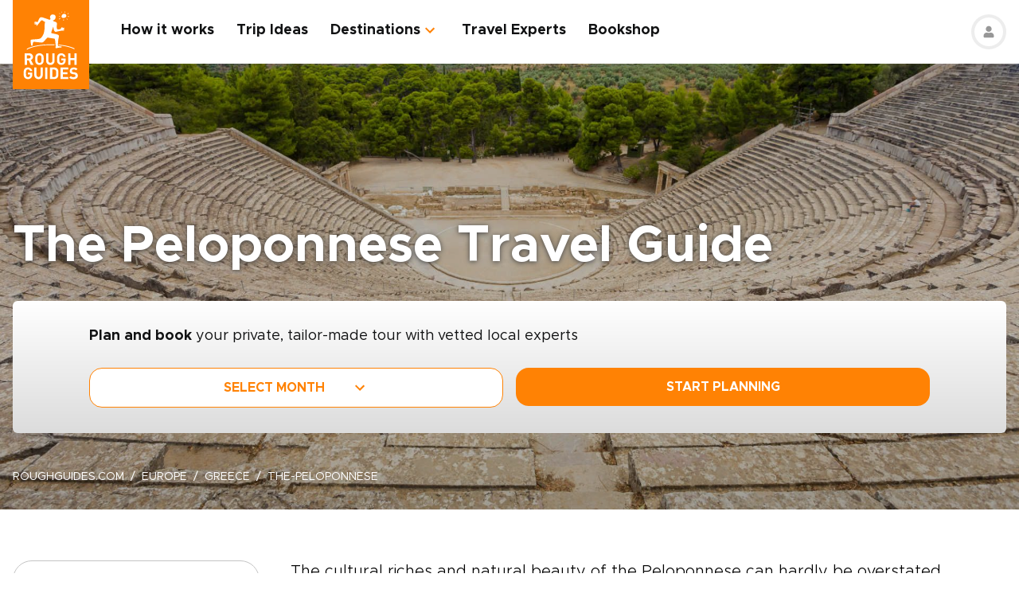

--- FILE ---
content_type: text/html; charset=UTF-8
request_url: https://www.roughguides.com/greece/the-peloponnese/
body_size: 148615
content:
<!DOCTYPE html><html  lang="en"><head><meta charset="utf-8">
<meta name="viewport" content="width=device-width, initial-scale=1, user-scalable=0">
<script type="importmap">{"imports":{"#entry":"/_nuxt/BfJEP8X4.js"}}</script>
<title>The Peloponnese Travel Guide | What to do in The Peloponnese | Rough Guides</title>
<style>@import"https://api.mapbox.com/mapbox-gl-js/v0.53.0/mapbox-gl.css";.mapboxgl-popup-content{padding:0}</style>
<style>
          .page-header-background-image {
            background-image: url(https://deih43ym53wif.cloudfront.net/medium_ancient-theater-peloponese-epidaurus-argolis-greece-shutterstock_244206589_3e8b664593.jpeg);
          }
          @media (min-width: 601px) and (max-width: 1200px) {
            .page-header-background-image {
              background-image: url(https://deih43ym53wif.cloudfront.net/large_ancient-theater-peloponese-epidaurus-argolis-greece-shutterstock_244206589_3e8b664593.jpeg);
            }
          }        
           @media (min-width: 1201px) {
            .page-header-background-image {
              background-image: url(https://deih43ym53wif.cloudfront.net/ancient-theater-peloponese-epidaurus-argolis-greece-shutterstock_244206589_3e8b664593.jpeg);
            }
           }
          </style>
<style>@font-face{font-display:swap;font-family:Metropolis;font-style:italic;font-weight:400;src:url(/_nuxt/Metropolis-RegularItalic.C39DmOUv.woff2) format("woff2"),url(/_nuxt/Metropolis-RegularItalic.DvsYHwSy.woff) format("woff")}@font-face{font-display:swap;font-family:Metropolis;font-style:normal;font-weight:700;src:url(/_nuxt/Metropolis-Bold.DphZR1RQ.woff2) format("woff2"),url(/_nuxt/Metropolis-Bold.BPAwvYBB.woff) format("woff")}@font-face{font-display:swap;font-family:Metropolis Semi;font-style:normal;font-weight:600;src:url(/_nuxt/Metropolis-SemiBold.CvZqHNP0.woff2) format("woff2"),url(/_nuxt/Metropolis-SemiBold.CHhaeSv9.woff) format("woff")}@font-face{font-display:swap;font-family:Metropolis;font-style:normal;font-weight:500;src:url(/_nuxt/Metropolis-Medium.CeYNyC0n.woff2) format("woff2"),url(/_nuxt/Metropolis-Medium.CpRnYFv1.woff) format("woff")}@font-face{font-display:swap;font-family:Metropolis;font-style:normal;font-weight:300;src:url(/_nuxt/Metropolis-Light.DEGMhM08.woff2) format("woff2"),url(/_nuxt/Metropolis-Light.DEIA8PuC.woff) format("woff")}@font-face{font-display:swap;font-family:Metropolis;font-style:normal;font-weight:400;src:url(/_nuxt/Metropolis-Regular.DOCZRTAa.woff2) format("woff2"),url(/_nuxt/Metropolis-Regular.DXBiiy_x.woff) format("woff")}.title-left-line{font-size:1.75rem;font-weight:700;line-height:1.25;padding-left:2rem;position:relative}@media (min-width:1024px){.title-left-line{font-size:2.25rem}}.title-left-line:after{height:.25rem;left:0;position:absolute;top:1rem;width:1.25rem;--tw-bg-opacity:1;background-color:rgb(255 130 4/var(--tw-bg-opacity,1));--tw-content:"";content:var(--tw-content)}@media (min-width:1024px){.title-left-line:after{top:1.25rem}}.links-list{-moz-columns:1;column-count:1;font-size:1rem}@media (min-width:640px){.links-list{font-size:1.125rem}}@media (min-width:768px){.links-list{-moz-columns:2;column-count:2}}.links-list__item{padding-bottom:.25rem;padding-right:.5rem;padding-top:.25rem}.links-list__link{--tw-text-opacity:1;color:rgb(255 130 4/var(--tw-text-opacity,1))}.links-list__link:hover{text-decoration-line:underline}.dropdown-list{position:relative}.dropdown-list__header{cursor:pointer;font-size:1.125rem;font-weight:700;padding:.5rem 3rem .5rem 1rem;position:relative}.dropdown-list__header-icon{display:block;height:1.5rem;margin-top:-.75rem;position:absolute;right:1rem;top:50%;width:1.5rem;--tw-rotate:0deg;transform:translate(var(--tw-translate-x),var(--tw-translate-y)) rotate(var(--tw-rotate)) skew(var(--tw-skew-x)) skewY(var(--tw-skew-y)) scaleX(var(--tw-scale-x)) scaleY(var(--tw-scale-y));transition-duration:.3s;transition-property:transform;transition-timing-function:cubic-bezier(.4,0,.2,1)}.dropdown-list__header-icon.nuxt-icon svg{fill:#ff8204;height:100%;margin:0;width:100%}.dropdown-list__header.is-active .dropdown-list__header-icon{--tw-rotate:-180deg;transform:translate(var(--tw-translate-x),var(--tw-translate-y)) rotate(var(--tw-rotate)) skew(var(--tw-skew-x)) skewY(var(--tw-skew-y)) scaleX(var(--tw-scale-x)) scaleY(var(--tw-scale-y));transition-duration:.3s;transition-property:transform;transition-timing-function:cubic-bezier(.4,0,.2,1)}.dropdown-list_with-border .dropdown-list__header{border-width:2px;--tw-border-opacity:1;border-color:rgb(216 216 216/var(--tw-border-opacity,1))}.dropdown-list_with-border .dropdown-list__header.is-active{--tw-border-opacity:1;border-color:rgb(255 130 4/var(--tw-border-opacity,1))}.dropdown-list_relaxed-header .dropdown-list__header{padding-bottom:.75rem;padding-top:.75rem}.dropdown-list__body{margin-top:.25rem;position:absolute;top:100%;width:100%;z-index:10;--tw-bg-opacity:1;background-color:rgb(255 255 255/var(--tw-bg-opacity,1));--tw-shadow:0 1px 3px 0 rgba(0,0,0,.1),0 1px 2px -1px rgba(0,0,0,.1);--tw-shadow-colored:0 1px 3px 0 var(--tw-shadow-color),0 1px 2px -1px var(--tw-shadow-color);box-shadow:var(--tw-ring-offset-shadow,0 0 #0000),var(--tw-ring-shadow,0 0 #0000),var(--tw-shadow)}.dropdown-list__option{cursor:pointer;display:block}.dropdown-list__option>*{display:block;font-weight:700;padding:.75rem 1rem}.dropdown-list__option>:hover{--tw-bg-opacity:1;background-color:rgb(243 243 243/var(--tw-bg-opacity,1))}.dropdown-list__option>.is-active{--tw-text-opacity:1;color:rgb(255 130 4/var(--tw-text-opacity,1))}.content-container{margin-left:auto;margin-right:auto;max-width:100%;padding-left:1rem;padding-right:1rem;width:100%}@media (min-width:768px){.content-container{max-width:740px}}@media (min-width:1024px){.content-container{max-width:860px}}.content-container.wide,.content-container.with-slider{margin-left:auto;margin-right:auto;max-width:100%}@media (min-width:768px){.content-container.wide,.content-container.with-slider{max-width:740px}}@media (min-width:1024px){.content-container.wide,.content-container.with-slider{max-width:970px}}@media (min-width:1280px){.content-container.wide,.content-container.with-slider{max-width:1300px}}.content-container .content-container{padding-left:0;padding-right:0;width:100%}.content-container .content-container.wide,.content-container .content-container.with-slider{width:100%}.pagination__arrow>*,.pagination__page>*{border-width:2px;width:2.25rem;--tw-border-opacity:1;border-color:rgb(216 216 216/var(--tw-border-opacity,1));transition-duration:.3s}.pagination__arrow>:is(a):hover,.pagination__page>:is(a):hover{--tw-border-opacity:1;border-color:rgb(255 130 4/var(--tw-border-opacity,1))}.pagination__page>*{border-width:2px;--tw-border-opacity:1;border-color:rgb(216 216 216/var(--tw-border-opacity,1));font-size:.875rem;transition-duration:.3s}@media (min-width:640px){.pagination__page>*{width:3.5rem}}.pagination__page.is-current>*{--tw-border-opacity:1;border-color:rgb(255 130 4/var(--tw-border-opacity,1))}.pagination__arrow,.pagination__page,.pagination__separator{padding:.25rem}.pagination__arrow>*,.pagination__page>*,.pagination__separator>*{align-items:center;display:flex;height:2.75rem;justify-content:center}.pagination__separator{width:1.75rem}.pagination__arrow .nuxt-icon{height:1.5rem;width:1.5rem;--tw-text-opacity:1;color:rgb(255 130 4/var(--tw-text-opacity,1))}.pagination__prev{padding-right:1rem}.pagination__prev .nuxt-icon{--tw-rotate:90deg;transform:translate(var(--tw-translate-x),var(--tw-translate-y)) rotate(var(--tw-rotate)) skew(var(--tw-skew-x)) skewY(var(--tw-skew-y)) scaleX(var(--tw-scale-x)) scaleY(var(--tw-scale-y))}.pagination__next{padding-left:1rem}.pagination__next .nuxt-icon{--tw-rotate:-90deg;transform:translate(var(--tw-translate-x),var(--tw-translate-y)) rotate(var(--tw-rotate)) skew(var(--tw-skew-x)) skewY(var(--tw-skew-y)) scaleX(var(--tw-scale-x)) scaleY(var(--tw-scale-y))}.btn{align-items:center;border-radius:1rem;cursor:pointer;display:flex;font-size:1rem;font-weight:700;justify-content:center;line-height:1.25rem;padding:.875rem 1rem;text-align:center;width:100%}.btn:focus,.btn:hover{outline:2px solid transparent;outline-offset:2px}.btn:disabled{cursor:not-allowed;--tw-bg-opacity:1;background-color:rgb(243 243 243/var(--tw-bg-opacity,1));--tw-text-opacity:1;color:rgb(196 196 196/var(--tw-text-opacity,1))}@media (min-width:768px){.btn{padding-bottom:.5rem;padding-top:.5rem}}.btn-primary{--tw-bg-opacity:1;background-color:rgb(255 130 4/var(--tw-bg-opacity,1));--tw-text-opacity:1;color:rgb(255 255 255/var(--tw-text-opacity,1))}.btn-primary:hover{--tw-bg-opacity:1;background-color:rgb(255 161 65/var(--tw-bg-opacity,1))}.btn-ghost{border-width:2px;--tw-border-opacity:1;border-color:rgb(255 130 4/var(--tw-border-opacity,1));text-transform:uppercase;transition-duration:.2s}.btn-ghost:hover{outline-color:transparent;outline-offset:2px;outline-width:2px}.btn-ghost:focus,.btn-ghost:hover{--tw-text-opacity:1;color:rgb(255 161 65/var(--tw-text-opacity,1))}.btn-ghost:disabled{border-width:0}.btn-white{--tw-bg-opacity:1;background-color:rgb(255 255 255/var(--tw-bg-opacity,1));--tw-text-opacity:1;color:rgb(17 18 19/var(--tw-text-opacity,1))}.btn-white:hover{--tw-text-opacity:1;color:rgb(255 130 4/var(--tw-text-opacity,1))}.btn-green{border-width:1px;--tw-border-opacity:1;border-color:rgb(126 203 148/var(--tw-border-opacity,1));--tw-bg-opacity:1;background-color:rgb(168 221 180/var(--tw-bg-opacity,1))}.list-indented{margin-left:1rem}@media (min-width:768px){.list-indented{margin-left:1.75rem}}.list-indented{list-style-position:inside}.list-indented li{padding-left:1.5rem;position:relative}.list-indented li:before{border-radius:99999px;display:block;height:.375rem;left:0;position:absolute;top:11px;width:.375rem;--tw-bg-opacity:1;background-color:rgb(0 0 0/var(--tw-bg-opacity,1));--tw-content:"";content:var(--tw-content)}.list-indented li+li{margin-top:1rem}.list-indented li strong+p{margin-top:.75rem}.list-decimal,.list-disc{list-style-type:none}.links-list-wrapper{margin-top:2rem}*+.list-indented{margin-top:1rem}.content-body h2{font-size:1.75rem;font-weight:500;line-height:2.25rem}@media (min-width:768px){.content-body h2{font-size:2.25rem;line-height:2.5rem}}.content-body h2:not(:empty){margin-bottom:1.5rem}.content-body *+h2:not(:empty){margin-top:3.5rem}.content-body h3{font-size:1.375rem;font-weight:500;line-height:2rem}@media (min-width:768px){.content-body h3{font-size:2rem}}.content-body h4{font-size:1.25rem;font-weight:500;line-height:1.75rem}@media (min-width:768px){.content-body h4{font-size:1.5rem}}.content-body h4:not(:empty){margin-bottom:.875rem}.content-body *+h3:not(:empty),.content-body *+h4:not(:empty){margin-top:3rem}.content-body .map-content{margin-bottom:2rem}.content-body+.content-body{margin-top:2rem}.gradient-white-to-grey-background{background:linear-gradient(180deg,#fff 0,#dcdcdc)}@keyframes load{0%{left:-150px}to{left:calc(100% - 150px)}}.skeleton-animation{background-image:linear-gradient(#fafafa 100%,transparent 0);background-position:0 0;background-repeat:no-repeat;border-radius:.75rem;overflow:hidden;position:relative;width:100%}.skeleton-animation:before{animation:load 1s ease-in-out infinite;background:linear-gradient(90deg,#fff0,#ffffffe6,#f000);content:"";display:block;height:100%;left:-150px;position:absolute;top:0;width:150px}.swiper-ui-elements .swiper-controllers{align-items:center;display:flex;justify-content:center;padding:1rem 1.5rem .5rem}@media (min-width:1024px){.swiper-ui-elements .swiper-controllers{justify-content:flex-end}}.swiper-ui-elements .swiper-button-next,.swiper-ui-elements .swiper-button-prev{align-items:center;border-radius:99999px;display:flex;flex-shrink:0;height:2.5rem;justify-content:center;left:auto;margin:.5rem;position:relative;right:auto;width:2.5rem;--tw-bg-opacity:1;background-color:rgb(255 255 255/var(--tw-bg-opacity,1));outline-color:#979797;outline-offset:2px;outline-style:solid;outline-width:2px}.swiper-ui-elements .swiper-button-next:after,.swiper-ui-elements .swiper-button-prev:after{background-image:url(/arrow.svg);background-position:50%;background-repeat:no-repeat;font-size:1.5rem;font-weight:700;height:1.5rem;width:1.5rem;--tw-text-opacity:1;color:rgb(255 130 4/var(--tw-text-opacity,1));--tw-content:"";content:var(--tw-content)}.swiper-ui-elements .swiper-button-next.swiper-button-lock,.swiper-ui-elements .swiper-button-prev.swiper-button-lock{display:none}.swiper-ui-elements .swiper-button-next:after{--tw-rotate:180deg;transform:translate(var(--tw-translate-x),var(--tw-translate-y)) rotate(var(--tw-rotate)) skew(var(--tw-skew-x)) skewY(var(--tw-skew-y)) scaleX(var(--tw-scale-x)) scaleY(var(--tw-scale-y))}.swiper-ui-elements .swiper-pagination{align-items:center;display:flex;margin-left:.5rem;margin-right:.5rem}.swiper-ui-elements .swiper-pagination-bullet{border-radius:99999px;border-width:1px;height:.625rem;margin:.125rem .25rem;width:.625rem;--tw-border-opacity:1;border-color:rgb(77 77 77/var(--tw-border-opacity,1));--tw-bg-opacity:1;background-color:rgb(255 255 255/var(--tw-bg-opacity,1));opacity:1}.swiper-ui-elements .swiper-pagination-bullet.swiper-pagination-bullet-active{border-color:transparent;--tw-bg-opacity:1;background-color:rgb(255 130 4/var(--tw-bg-opacity,1));outline-color:#ff8204;outline-offset:2px;outline-style:solid;outline-width:1px}.swiper-ui-elements .swiper-pagination-bullets.swiper-pagination-horizontal,.swiper-ui-elements-pagination-custom>.swiper-pagination-bullets{bottom:0;left:0;position:relative;top:0;transform:none;width:auto}*,:after,:before{--tw-border-spacing-x:0;--tw-border-spacing-y:0;--tw-translate-x:0;--tw-translate-y:0;--tw-rotate:0;--tw-skew-x:0;--tw-skew-y:0;--tw-scale-x:1;--tw-scale-y:1;--tw-pan-x: ;--tw-pan-y: ;--tw-pinch-zoom: ;--tw-scroll-snap-strictness:proximity;--tw-gradient-from-position: ;--tw-gradient-via-position: ;--tw-gradient-to-position: ;--tw-ordinal: ;--tw-slashed-zero: ;--tw-numeric-figure: ;--tw-numeric-spacing: ;--tw-numeric-fraction: ;--tw-ring-inset: ;--tw-ring-offset-width:0px;--tw-ring-offset-color:#fff;--tw-ring-color:rgba(59,130,246,.5);--tw-ring-offset-shadow:0 0 #0000;--tw-ring-shadow:0 0 #0000;--tw-shadow:0 0 #0000;--tw-shadow-colored:0 0 #0000;--tw-blur: ;--tw-brightness: ;--tw-contrast: ;--tw-grayscale: ;--tw-hue-rotate: ;--tw-invert: ;--tw-saturate: ;--tw-sepia: ;--tw-drop-shadow: ;--tw-backdrop-blur: ;--tw-backdrop-brightness: ;--tw-backdrop-contrast: ;--tw-backdrop-grayscale: ;--tw-backdrop-hue-rotate: ;--tw-backdrop-invert: ;--tw-backdrop-opacity: ;--tw-backdrop-saturate: ;--tw-backdrop-sepia: ;--tw-contain-size: ;--tw-contain-layout: ;--tw-contain-paint: ;--tw-contain-style: }::backdrop{--tw-border-spacing-x:0;--tw-border-spacing-y:0;--tw-translate-x:0;--tw-translate-y:0;--tw-rotate:0;--tw-skew-x:0;--tw-skew-y:0;--tw-scale-x:1;--tw-scale-y:1;--tw-pan-x: ;--tw-pan-y: ;--tw-pinch-zoom: ;--tw-scroll-snap-strictness:proximity;--tw-gradient-from-position: ;--tw-gradient-via-position: ;--tw-gradient-to-position: ;--tw-ordinal: ;--tw-slashed-zero: ;--tw-numeric-figure: ;--tw-numeric-spacing: ;--tw-numeric-fraction: ;--tw-ring-inset: ;--tw-ring-offset-width:0px;--tw-ring-offset-color:#fff;--tw-ring-color:rgba(59,130,246,.5);--tw-ring-offset-shadow:0 0 #0000;--tw-ring-shadow:0 0 #0000;--tw-shadow:0 0 #0000;--tw-shadow-colored:0 0 #0000;--tw-blur: ;--tw-brightness: ;--tw-contrast: ;--tw-grayscale: ;--tw-hue-rotate: ;--tw-invert: ;--tw-saturate: ;--tw-sepia: ;--tw-drop-shadow: ;--tw-backdrop-blur: ;--tw-backdrop-brightness: ;--tw-backdrop-contrast: ;--tw-backdrop-grayscale: ;--tw-backdrop-hue-rotate: ;--tw-backdrop-invert: ;--tw-backdrop-opacity: ;--tw-backdrop-saturate: ;--tw-backdrop-sepia: ;--tw-contain-size: ;--tw-contain-layout: ;--tw-contain-paint: ;--tw-contain-style: }/*! tailwindcss v3.4.17 | MIT License | https://tailwindcss.com*/*,:after,:before{border:0 solid;box-sizing:border-box}:after,:before{--tw-content:""}:host,html{line-height:1.5;-webkit-text-size-adjust:100%;font-family:ui-sans-serif,system-ui,sans-serif,Apple Color Emoji,Segoe UI Emoji,Segoe UI Symbol,Noto Color Emoji;font-feature-settings:normal;font-variation-settings:normal;-moz-tab-size:4;-o-tab-size:4;tab-size:4;-webkit-tap-highlight-color:transparent}body{line-height:inherit;margin:0}hr{border-top-width:1px;color:inherit;height:0}abbr:where([title]){-webkit-text-decoration:underline dotted;text-decoration:underline dotted}h1,h2,h3,h4,h5,h6{font-size:inherit;font-weight:inherit}a{color:inherit;text-decoration:inherit}b,strong{font-weight:bolder}code,kbd,pre,samp{font-family:ui-monospace,SFMono-Regular,Menlo,Monaco,Consolas,Liberation Mono,Courier New,monospace;font-feature-settings:normal;font-size:1em;font-variation-settings:normal}small{font-size:80%}sub,sup{font-size:75%;line-height:0;position:relative;vertical-align:baseline}sub{bottom:-.25em}sup{top:-.5em}table{border-collapse:collapse;border-color:inherit;text-indent:0}button,input,optgroup,select,textarea{color:inherit;font-family:inherit;font-feature-settings:inherit;font-size:100%;font-variation-settings:inherit;font-weight:inherit;letter-spacing:inherit;line-height:inherit;margin:0;padding:0}button,select{text-transform:none}button,input:where([type=button]),input:where([type=reset]),input:where([type=submit]){-webkit-appearance:button;background-color:transparent;background-image:none}:-moz-focusring{outline:auto}:-moz-ui-invalid{box-shadow:none}progress{vertical-align:baseline}::-webkit-inner-spin-button,::-webkit-outer-spin-button{height:auto}[type=search]{-webkit-appearance:textfield;outline-offset:-2px}::-webkit-search-decoration{-webkit-appearance:none}::-webkit-file-upload-button{-webkit-appearance:button;font:inherit}summary{display:list-item}blockquote,dd,dl,figure,h1,h2,h3,h4,h5,h6,hr,p,pre{margin:0}fieldset{margin:0}fieldset,legend{padding:0}menu,ol,ul{list-style:none;margin:0;padding:0}dialog{padding:0}textarea{resize:vertical}input::-moz-placeholder,textarea::-moz-placeholder{color:#9ca3af;opacity:1}input::placeholder,textarea::placeholder{color:#9ca3af;opacity:1}[role=button],button{cursor:pointer}:disabled{cursor:default}audio,canvas,embed,iframe,img,object,svg,video{display:block;vertical-align:middle}img,video{height:auto;max-width:100%}[hidden]:where(:not([hidden=until-found])){display:none}b,strong{font-weight:700}.pointer-events-none{pointer-events:none}.visible{visibility:visible}.static{position:static}.fixed{position:fixed}.absolute{position:absolute}.relative{position:relative}.sticky{position:sticky}.-left-\[10px\]{left:-10px}.-right-4{right:-1rem}.-right-5{right:-1.25rem}.-top-1{top:-.25rem}.-top-5{top:-1.25rem}.-top-9{top:-2.25rem}.bottom-0{bottom:0}.bottom-1{bottom:.25rem}.bottom-2{bottom:.5rem}.bottom-2\.5{bottom:.625rem}.bottom-3{bottom:.75rem}.bottom-4{bottom:1rem}.bottom-5{bottom:1.25rem}.bottom-8{bottom:2rem}.bottom-full{bottom:100%}.bottom-px{bottom:1px}.left-0{left:0}.left-1\/2{left:50%}.left-12{left:3rem}.left-2{left:.5rem}.left-2\.5{left:.625rem}.left-3{left:.75rem}.left-3\.5{left:.875rem}.left-4{left:1rem}.left-5{left:1.25rem}.left-6{left:1.5rem}.left-7{left:1.75rem}.left-\[20px\]{left:20px}.left-\[30px\]{left:30px}.left-full{left:100%}.right-0{right:0}.right-1{right:.25rem}.right-12{right:3rem}.right-2{right:.5rem}.right-4{right:1rem}.top-0{top:0}.top-1\/2{top:50%}.top-10{top:2.5rem}.top-8{top:2rem}.top-\[100px\]{top:100px}.top-\[11px\]{top:11px}.top-\[20\%\]{top:20%}.top-full{top:100%}.z-0{z-index:0}.z-10{z-index:10}.z-20{z-index:20}.z-30{z-index:30}.z-50{z-index:50}.z-\[100\]{z-index:100}.z-\[1\]{z-index:1}.z-\[2\]{z-index:2}.z-\[3\]{z-index:3}.-order-1{order:-1}.row-span-2{grid-row:span 2/span 2}.-m-1{margin:-.25rem}.-m-2{margin:-.5rem}.-m-2\.5{margin:-.625rem}.m-0{margin:0}.m-auto{margin:auto}.-mx-1{margin-left:-.25rem;margin-right:-.25rem}.-mx-1\.5{margin-left:-.375rem;margin-right:-.375rem}.-mx-2{margin-left:-.5rem;margin-right:-.5rem}.-mx-2\.5{margin-left:-.625rem;margin-right:-.625rem}.-mx-3{margin-left:-.75rem;margin-right:-.75rem}.-mx-4{margin-left:-1rem;margin-right:-1rem}.-my-1{margin-bottom:-.25rem;margin-top:-.25rem}.-my-4{margin-bottom:-1rem;margin-top:-1rem}.-my-8{margin-bottom:-2rem;margin-top:-2rem}.mx-1{margin-left:.25rem;margin-right:.25rem}.mx-2{margin-left:.5rem;margin-right:.5rem}.mx-2\.5{margin-left:.625rem;margin-right:.625rem}.mx-4{margin-left:1rem;margin-right:1rem}.mx-auto{margin-left:auto;margin-right:auto}.my-12{margin-bottom:3rem;margin-top:3rem}.my-2{margin-bottom:.5rem;margin-top:.5rem}.my-2\.5{margin-bottom:.625rem;margin-top:.625rem}.my-3{margin-bottom:.75rem;margin-top:.75rem}.my-4{margin-bottom:1rem;margin-top:1rem}.my-6{margin-bottom:1.5rem;margin-top:1.5rem}.my-8{margin-bottom:2rem;margin-top:2rem}.my-auto{margin-bottom:auto;margin-top:auto}.\!mb-2{margin-bottom:.5rem!important}.-mb-12{margin-bottom:-3rem}.-mb-2{margin-bottom:-.5rem}.-mb-3{margin-bottom:-.75rem}.-mb-4{margin-bottom:-1rem}.-ml-4{margin-left:-1rem}.-ml-\[160px\]{margin-left:-160px}.-mt-16{margin-top:-4rem}.-mt-2{margin-top:-.5rem}.-mt-4{margin-top:-1rem}.-mt-6{margin-top:-1.5rem}.-mt-64{margin-top:-16rem}.-mt-\[80px\]{margin-top:-80px}.mb-0{margin-bottom:0}.mb-0\.5{margin-bottom:.125rem}.mb-1{margin-bottom:.25rem}.mb-1\.5{margin-bottom:.375rem}.mb-10{margin-bottom:2.5rem}.mb-12{margin-bottom:3rem}.mb-14{margin-bottom:3.5rem}.mb-16{margin-bottom:4rem}.mb-2{margin-bottom:.5rem}.mb-2\.5{margin-bottom:.625rem}.mb-20{margin-bottom:5rem}.mb-24{margin-bottom:6rem}.mb-3{margin-bottom:.75rem}.mb-3\.5{margin-bottom:.875rem}.mb-32{margin-bottom:8rem}.mb-4{margin-bottom:1rem}.mb-5{margin-bottom:1.25rem}.mb-6{margin-bottom:1.5rem}.mb-8{margin-bottom:2rem}.mb-9{margin-bottom:2.25rem}.ml-0{margin-left:0}.ml-1{margin-left:.25rem}.ml-1\.5{margin-left:.375rem}.ml-2{margin-left:.5rem}.ml-2\.5{margin-left:.625rem}.ml-4{margin-left:1rem}.ml-5{margin-left:1.25rem}.ml-8{margin-left:2rem}.ml-auto{margin-left:auto}.mr-0\.5{margin-right:.125rem}.mr-1{margin-right:.25rem}.mr-16{margin-right:4rem}.mr-2{margin-right:.5rem}.mr-2\.5{margin-right:.625rem}.mr-3{margin-right:.75rem}.mr-3\.5{margin-right:.875rem}.mr-4{margin-right:1rem}.mr-6{margin-right:1.5rem}.mr-7{margin-right:1.75rem}.mr-8{margin-right:2rem}.mt-0{margin-top:0}.mt-0\.5{margin-top:.125rem}.mt-1{margin-top:.25rem}.mt-1\.5{margin-top:.375rem}.mt-10{margin-top:2.5rem}.mt-12{margin-top:3rem}.mt-14{margin-top:3.5rem}.mt-16{margin-top:4rem}.mt-2{margin-top:.5rem}.mt-2\.5{margin-top:.625rem}.mt-20{margin-top:5rem}.mt-24{margin-top:6rem}.mt-3{margin-top:.75rem}.mt-3\.5{margin-top:.875rem}.mt-32{margin-top:8rem}.mt-4{margin-top:1rem}.mt-5{margin-top:1.25rem}.mt-6{margin-top:1.5rem}.mt-8{margin-top:2rem}.mt-auto{margin-top:auto}.block{display:block}.inline{display:inline}.flex{display:flex}.table{display:table}.grid{display:grid}.hidden{display:none}.h-0\.5{height:.125rem}.h-1\.5{height:.375rem}.h-1\/2{height:50%}.h-10{height:2.5rem}.h-11{height:2.75rem}.h-12{height:3rem}.h-14{height:3.5rem}.h-16{height:4rem}.h-2\.5{height:.625rem}.h-20{height:5rem}.h-3{height:.75rem}.h-3\.5{height:.875rem}.h-36{height:9rem}.h-4{height:1rem}.h-48{height:12rem}.h-5{height:1.25rem}.h-52{height:13rem}.h-6{height:1.5rem}.h-60{height:15rem}.h-7{height:1.75rem}.h-8{height:2rem}.h-80{height:20rem}.h-9{height:2.25rem}.h-\[100px\]{height:100px}.h-\[114px\]{height:114px}.h-\[126px\]{height:126px}.h-\[140px\]{height:140px}.h-\[148px\]{height:148px}.h-\[160px\]{height:160px}.h-\[180px\]{height:180px}.h-\[195px\]{height:195px}.h-\[19px\]{height:19px}.h-\[200px\]{height:200px}.h-\[210px\]{height:210px}.h-\[220px\]{height:220px}.h-\[240px\]{height:240px}.h-\[250px\]{height:250px}.h-\[260px\]{height:260px}.h-\[26rem\]{height:26rem}.h-\[28rem\]{height:28rem}.h-\[300px\]{height:300px}.h-\[30rem\]{height:30rem}.h-\[32px\]{height:32px}.h-\[32rem\]{height:32rem}.h-\[330px\]{height:330px}.h-\[380px\]{height:380px}.h-\[415px\]{height:415px}.h-\[439px\]{height:439px}.h-\[440px\]{height:440px}.h-\[450px\]{height:450px}.h-\[480px\]{height:480px}.h-\[50px\]{height:50px}.h-\[560px\]{height:560px}.h-\[64px\]{height:64px}.h-\[70px\]{height:70px}.h-\[80px\]{height:80px}.h-\[8px\]{height:8px}.h-\[calc\(100\%-\(50px\+32px\)\)\]{height:calc(100% - 82px)}.h-auto{height:auto}.h-full{height:100%}.max-h-\[1000px\]{max-height:1000px}.max-h-\[340px\]{max-height:340px}.max-h-\[350px\]{max-height:350px}.max-h-\[650px\]{max-height:650px}.max-h-\[80vh\]{max-height:80vh}.min-h-20{min-height:5rem}.min-h-\[244px\]{min-height:244px}.min-h-\[260px\]{min-height:260px}.min-h-\[450px\]{min-height:450px}.min-h-\[460px\]{min-height:460px}.w-0{width:0}.w-1\.5{width:.375rem}.w-1\/2{width:50%}.w-1\/3{width:33.333333%}.w-1\/4{width:25%}.w-10{width:2.5rem}.w-11{width:2.75rem}.w-12{width:3rem}.w-14{width:3.5rem}.w-16{width:4rem}.w-2\.5{width:.625rem}.w-20{width:5rem}.w-24{width:6rem}.w-3{width:.75rem}.w-36{width:9rem}.w-4{width:1rem}.w-4\/12{width:33.333333%}.w-44{width:11rem}.w-5{width:1.25rem}.w-52{width:13rem}.w-6{width:1.5rem}.w-6\/12{width:50%}.w-7{width:1.75rem}.w-72{width:18rem}.w-8{width:2rem}.w-8\/12{width:66.666667%}.w-80{width:20rem}.w-9{width:2.25rem}.w-9\/12{width:75%}.w-\[100vw\]{width:100vw}.w-\[112px\]{width:112px}.w-\[120px\]{width:120px}.w-\[149px\]{width:149px}.w-\[155px\]{width:155px}.w-\[160px\]{width:160px}.w-\[17px\]{width:17px}.w-\[180px\]{width:180px}.w-\[200px\]{width:200px}.w-\[210px\]{width:210px}.w-\[231px\]{width:231px}.w-\[240px\]{width:240px}.w-\[260px\]{width:260px}.w-\[280px\]{width:280px}.w-\[300px\]{width:300px}.w-\[310px\]{width:310px}.w-\[320px\]{width:320px}.w-\[32px\]{width:32px}.w-\[4px\]{width:4px}.w-\[50px\]{width:50px}.w-\[64px\]{width:64px}.w-\[80px\]{width:80px}.w-\[96px\]{width:96px}.w-auto{width:auto}.w-full{width:100%}.min-w-\[128px\]{min-width:128px}.min-w-\[160px\]{min-width:160px}.min-w-\[180px\]{min-width:180px}.min-w-\[190px\]{min-width:190px}.min-w-\[205px\]{min-width:205px}.min-w-\[215px\]{min-width:215px}.min-w-\[220px\]{min-width:220px}.min-w-\[280px\]{min-width:280px}.min-w-\[290px\]{min-width:290px}.min-w-\[300px\]{min-width:300px}.min-w-\[340px\]{min-width:340px}.min-w-\[68px\]{min-width:68px}.max-w-3xl{max-width:48rem}.max-w-4xl{max-width:56rem}.max-w-56{max-width:14rem}.max-w-\[192px\]{max-width:192px}.max-w-\[200px\]{max-width:200px}.max-w-\[215px\]{max-width:215px}.max-w-\[280px\]{max-width:280px}.max-w-\[286px\]{max-width:286px}.max-w-\[296px\]{max-width:296px}.max-w-\[300px\]{max-width:300px}.max-w-\[320px\]{max-width:320px}.max-w-\[400px\]{max-width:400px}.max-w-\[452px\]{max-width:452px}.max-w-\[480px\]{max-width:480px}.max-w-\[520px\]{max-width:520px}.max-w-\[640px\]{max-width:640px}.max-w-\[760px\]{max-width:760px}.max-w-\[95vw\]{max-width:95vw}.max-w-md{max-width:28rem}.max-w-screen-md{max-width:768px}.max-w-xl{max-width:36rem}.max-w-xs{max-width:20rem}.flex-none{flex:none}.flex-shrink-0,.shrink-0{flex-shrink:0}.flex-grow{flex-grow:1}.border-collapse{border-collapse:collapse}.-translate-y-1\/2{--tw-translate-y:-50%}.-translate-y-1\/2,.translate-y-full{transform:translate(var(--tw-translate-x),var(--tw-translate-y)) rotate(var(--tw-rotate)) skew(var(--tw-skew-x)) skewY(var(--tw-skew-y)) scaleX(var(--tw-scale-x)) scaleY(var(--tw-scale-y))}.translate-y-full{--tw-translate-y:100%}.-rotate-90{--tw-rotate:-90deg}.-rotate-90,.rotate-180{transform:translate(var(--tw-translate-x),var(--tw-translate-y)) rotate(var(--tw-rotate)) skew(var(--tw-skew-x)) skewY(var(--tw-skew-y)) scaleX(var(--tw-scale-x)) scaleY(var(--tw-scale-y))}.rotate-180{--tw-rotate:180deg}.rotate-90{--tw-rotate:90deg}.rotate-90,.scale-0{transform:translate(var(--tw-translate-x),var(--tw-translate-y)) rotate(var(--tw-rotate)) skew(var(--tw-skew-x)) skewY(var(--tw-skew-y)) scaleX(var(--tw-scale-x)) scaleY(var(--tw-scale-y))}.scale-0{--tw-scale-x:0;--tw-scale-y:0}.scale-125{--tw-scale-x:1.25;--tw-scale-y:1.25}.-scale-x-100,.scale-125{transform:translate(var(--tw-translate-x),var(--tw-translate-y)) rotate(var(--tw-rotate)) skew(var(--tw-skew-x)) skewY(var(--tw-skew-y)) scaleX(var(--tw-scale-x)) scaleY(var(--tw-scale-y))}.-scale-x-100{--tw-scale-x:-1}.scale-y-100{--tw-scale-y:1}.scale-y-100,.transform{transform:translate(var(--tw-translate-x),var(--tw-translate-y)) rotate(var(--tw-rotate)) skew(var(--tw-skew-x)) skewY(var(--tw-skew-y)) scaleX(var(--tw-scale-x)) scaleY(var(--tw-scale-y))}.cursor-auto{cursor:auto}.cursor-pointer{cursor:pointer}.list-inside{list-style-position:inside}.list-decimal{list-style-type:decimal}.list-disc{list-style-type:disc}.columns-2{-moz-columns:2;column-count:2}.grid-cols-1{grid-template-columns:repeat(1,minmax(0,1fr))}.grid-cols-\[2fr_1fr\]{grid-template-columns:2fr 1fr}.grid-cols-\[65\%_35\%\]{grid-template-columns:65% 35%}.grid-rows-2{grid-template-rows:repeat(2,minmax(0,1fr))}.grid-rows-3{grid-template-rows:repeat(3,minmax(0,1fr))}.flex-row{flex-direction:row}.flex-col{flex-direction:column}.flex-wrap{flex-wrap:wrap}.items-start{align-items:flex-start}.items-end{align-items:flex-end}.items-center{align-items:center}.items-baseline{align-items:baseline}.items-stretch{align-items:stretch}.justify-start{justify-content:flex-start}.justify-end{justify-content:flex-end}.justify-center{justify-content:center}.justify-between{justify-content:space-between}.justify-around{justify-content:space-around}.gap-1{gap:.25rem}.gap-1\.5{gap:.375rem}.gap-2{gap:.5rem}.gap-2\.5{gap:.625rem}.gap-3{gap:.75rem}.gap-4{gap:1rem}.gap-8{gap:2rem}.gap-\[5px\]{gap:5px}.gap-x-1{-moz-column-gap:.25rem;column-gap:.25rem}.gap-x-1\.5{-moz-column-gap:.375rem;column-gap:.375rem}.gap-x-4{-moz-column-gap:1rem;column-gap:1rem}.gap-y-1\.5{row-gap:.375rem}.gap-y-6{row-gap:1.5rem}.gap-y-9{row-gap:2.25rem}.self-start{align-self:flex-start}.self-end{align-self:flex-end}.self-center{align-self:center}.self-stretch{align-self:stretch}.overflow-hidden{overflow:hidden}.overflow-scroll{overflow:scroll}.overflow-x-auto{overflow-x:auto}.overflow-y-auto{overflow-y:auto}.overflow-x-hidden{overflow-x:hidden}.overflow-x-scroll{overflow-x:scroll}.overflow-ellipsis{text-overflow:ellipsis}.whitespace-nowrap{white-space:nowrap}.whitespace-pre-wrap{white-space:pre-wrap}.break-words{overflow-wrap:break-word}.rounded{border-radius:.25rem}.rounded-0\.5{border-radius:.125rem}.rounded-4{border-radius:1rem}.rounded-5{border-radius:1.25rem}.rounded-6{border-radius:1.5rem}.rounded-\[10px\]{border-radius:10px}.rounded-\[19px\]{border-radius:19px}.rounded-\[20px\]{border-radius:20px}.rounded-\[21px\]{border-radius:21px}.rounded-\[4px\]{border-radius:4px}.rounded-\[50\%\]{border-radius:50%}.rounded-full{border-radius:99999px}.rounded-md{border-radius:.375rem}.rounded-xl{border-radius:.75rem}.rounded-b-4{border-bottom-left-radius:1rem;border-bottom-right-radius:1rem}.rounded-bl-\[21px\]{border-bottom-left-radius:21px}.rounded-bl-none{border-bottom-left-radius:0}.rounded-br-\[21px\]{border-bottom-right-radius:21px}.rounded-tl-\[21px\]{border-top-left-radius:21px}.rounded-tr-\[21px\]{border-top-right-radius:21px}.border{border-width:1px}.border-2{border-width:2px}.border-4{border-width:4px}.border-\[10px\]{border-width:10px}.border-\[3px\]{border-width:3px}.border-b{border-bottom-width:1px}.border-b-0{border-bottom-width:0}.border-b-4{border-bottom-width:4px}.border-l{border-left-width:1px}.border-l-\[3px\]{border-left-width:3px}.border-r{border-right-width:1px}.border-t{border-top-width:1px}.border-t-0{border-top-width:0}.border-t-2{border-top-width:2px}.border-t-\[3px\]{border-top-width:3px}.border-solid{border-style:solid}.border-dashed{border-style:dashed}.border-none{border-style:none}.border-\[\#5B4A9A47\]{border-color:#5b4a9a47}.border-\[\#929292\]{--tw-border-opacity:1;border-color:rgb(146 146 146/var(--tw-border-opacity,1))}.border-\[\#AADDE1\]{--tw-border-opacity:1;border-color:rgb(170 221 225/var(--tw-border-opacity,1))}.border-\[\#FA93597D\]{border-color:#fa93597d}.border-\[\#b9b9b9\]{--tw-border-opacity:1;border-color:rgb(185 185 185/var(--tw-border-opacity,1))}.border-black{--tw-border-opacity:1;border-color:rgb(17 18 19/var(--tw-border-opacity,1))}.border-black-real{--tw-border-opacity:1;border-color:rgb(0 0 0/var(--tw-border-opacity,1))}.border-grey{--tw-border-opacity:1;border-color:rgb(196 196 196/var(--tw-border-opacity,1))}.border-grey-dark{--tw-border-opacity:1;border-color:rgb(151 151 151/var(--tw-border-opacity,1))}.border-grey-darker{--tw-border-opacity:1;border-color:rgb(77 77 77/var(--tw-border-opacity,1))}.border-grey-light{--tw-border-opacity:1;border-color:rgb(216 216 216/var(--tw-border-opacity,1))}.border-grey-lighter{--tw-border-opacity:1;border-color:rgb(243 243 243/var(--tw-border-opacity,1))}.border-primary{--tw-border-opacity:1;border-color:rgb(255 130 4/var(--tw-border-opacity,1))}.border-primary-light{--tw-border-opacity:1;border-color:rgb(255 161 65/var(--tw-border-opacity,1))}.border-red{--tw-border-opacity:1;border-color:rgb(226 31 38/var(--tw-border-opacity,1))}.border-secondary-light{--tw-border-opacity:1;border-color:rgb(255 161 65/var(--tw-border-opacity,1))}.border-transparent{border-color:transparent}.border-white{--tw-border-opacity:1;border-color:rgb(255 255 255/var(--tw-border-opacity,1))}.border-b-grey{--tw-border-opacity:1;border-bottom-color:rgb(196 196 196/var(--tw-border-opacity,1))}.border-t-white{--tw-border-opacity:1;border-top-color:rgb(255 255 255/var(--tw-border-opacity,1))}.border-opacity-30{--tw-border-opacity:.3}.bg-\[\#0D0141\]{--tw-bg-opacity:1;background-color:rgb(13 1 65/var(--tw-bg-opacity,1))}.bg-\[\#D1EEEC75\]{background-color:#d1eeec75}.bg-\[\#E1DDEC6E\]{background-color:#e1ddec6e}.bg-\[\#E7DFFF\]{--tw-bg-opacity:1;background-color:rgb(231 223 255/var(--tw-bg-opacity,1))}.bg-\[\#FFEBD296\]{background-color:#ffebd296}.bg-\[\#f4f4f4\]{--tw-bg-opacity:1;background-color:rgb(244 244 244/var(--tw-bg-opacity,1))}.bg-black{--tw-bg-opacity:1;background-color:rgb(17 18 19/var(--tw-bg-opacity,1))}.bg-black-real{--tw-bg-opacity:1;background-color:rgb(0 0 0/var(--tw-bg-opacity,1))}.bg-grey-darker{--tw-bg-opacity:1;background-color:rgb(77 77 77/var(--tw-bg-opacity,1))}.bg-grey-light{--tw-bg-opacity:1;background-color:rgb(216 216 216/var(--tw-bg-opacity,1))}.bg-grey-lighter{--tw-bg-opacity:1;background-color:rgb(243 243 243/var(--tw-bg-opacity,1))}.bg-orange-lighter{--tw-bg-opacity:1;background-color:rgb(255 241 227/var(--tw-bg-opacity,1))}.bg-primary{--tw-bg-opacity:1;background-color:rgb(255 130 4/var(--tw-bg-opacity,1))}.bg-secondary-lighter{--tw-bg-opacity:1;background-color:rgb(255 241 227/var(--tw-bg-opacity,1))}.bg-white{--tw-bg-opacity:1;background-color:rgb(255 255 255/var(--tw-bg-opacity,1))}.bg-contain{background-size:contain}.bg-cover{background-size:cover}.bg-center{background-position:50%}.bg-no-repeat{background-repeat:no-repeat}.object-contain{-o-object-fit:contain;object-fit:contain}.object-cover{-o-object-fit:cover;object-fit:cover}.p-0{padding:0}.p-0\.5{padding:.125rem}.p-1{padding:.25rem}.p-2{padding:.5rem}.p-2\.5{padding:.625rem}.p-3{padding:.75rem}.p-4{padding:1rem}.p-5{padding:1.25rem}.p-6{padding:1.5rem}.p-7{padding:1.75rem}.p-8{padding:2rem}.px-0{padding-left:0;padding-right:0}.px-1{padding-left:.25rem;padding-right:.25rem}.px-1\.5{padding-left:.375rem;padding-right:.375rem}.px-10{padding-left:2.5rem;padding-right:2.5rem}.px-12{padding-left:3rem;padding-right:3rem}.px-2{padding-left:.5rem;padding-right:.5rem}.px-2\.5{padding-left:.625rem;padding-right:.625rem}.px-3{padding-left:.75rem;padding-right:.75rem}.px-4{padding-left:1rem;padding-right:1rem}.px-5{padding-left:1.25rem;padding-right:1.25rem}.px-6{padding-left:1.5rem;padding-right:1.5rem}.px-7{padding-left:1.75rem;padding-right:1.75rem}.px-8{padding-left:2rem;padding-right:2rem}.py-0{padding-bottom:0;padding-top:0}.py-0\.5{padding-bottom:.125rem;padding-top:.125rem}.py-1{padding-bottom:.25rem;padding-top:.25rem}.py-1\.5{padding-bottom:.375rem;padding-top:.375rem}.py-12{padding-bottom:3rem;padding-top:3rem}.py-14{padding-bottom:3.5rem;padding-top:3.5rem}.py-2{padding-bottom:.5rem;padding-top:.5rem}.py-2\.5{padding-bottom:.625rem;padding-top:.625rem}.py-20{padding-bottom:5rem;padding-top:5rem}.py-28{padding-bottom:7rem;padding-top:7rem}.py-3{padding-bottom:.75rem;padding-top:.75rem}.py-3\.5{padding-bottom:.875rem;padding-top:.875rem}.py-4{padding-bottom:1rem;padding-top:1rem}.py-5{padding-bottom:1.25rem;padding-top:1.25rem}.py-6{padding-bottom:1.5rem;padding-top:1.5rem}.py-7{padding-bottom:1.75rem;padding-top:1.75rem}.py-8{padding-bottom:2rem;padding-top:2rem}.pb-0{padding-bottom:0}.pb-1{padding-bottom:.25rem}.pb-10{padding-bottom:2.5rem}.pb-2{padding-bottom:.5rem}.pb-20{padding-bottom:5rem}.pb-28{padding-bottom:7rem}.pb-3{padding-bottom:.75rem}.pb-4{padding-bottom:1rem}.pb-5{padding-bottom:1.25rem}.pl-1{padding-left:.25rem}.pl-5{padding-left:1.25rem}.pl-6{padding-left:1.5rem}.pr-10{padding-right:2.5rem}.pr-4{padding-right:1rem}.pr-8{padding-right:2rem}.pt-1{padding-top:.25rem}.pt-10{padding-top:2.5rem}.pt-11{padding-top:2.75rem}.pt-14{padding-top:3.5rem}.pt-16{padding-top:4rem}.pt-2{padding-top:.5rem}.pt-2\.5{padding-top:.625rem}.pt-24{padding-top:6rem}.pt-4{padding-top:1rem}.pt-5{padding-top:1.25rem}.pt-8{padding-top:2rem}.text-left{text-align:left}.text-center{text-align:center}.text-right{text-align:right}.align-middle{vertical-align:middle}.text-10{font-size:.625rem}.text-12{font-size:.75rem}.text-14{font-size:.875rem}.text-16{font-size:1rem}.text-18{font-size:1.125rem}.text-20{font-size:1.25rem}.text-22{font-size:1.375rem}.text-24{font-size:1.5rem}.text-28{font-size:1.75rem}.text-32{font-size:2rem}.text-36{font-size:2.25rem}.text-42{font-size:2.625rem}.text-48{font-size:3rem}.text-\[10px\]{font-size:10px}.text-\[128px\]{font-size:128px}.text-\[12px\]{font-size:12px}.text-\[132px\]{font-size:132px}.text-\[14px\]{font-size:14px}.text-\[74px\]{font-size:74px}.text-\[96px\]{font-size:96px}.font-black{font-weight:900}.font-bold{font-weight:700}.font-light{font-weight:300}.font-medium{font-weight:500}.font-normal{font-weight:400}.font-semibold{font-weight:600}.font-thin{font-weight:100}.uppercase{text-transform:uppercase}.normal-case{text-transform:none}.italic{font-style:italic}.leading-10{line-height:2.5rem}.leading-4{line-height:1rem}.leading-5{line-height:1.25rem}.leading-6{line-height:1.5rem}.leading-7{line-height:1.75rem}.leading-8{line-height:2rem}.leading-9{line-height:2.25rem}.leading-\[1\.125\]{line-height:1.125}.leading-\[1\.15\]{line-height:1.15}.leading-\[1\.2\]{line-height:1.2}.leading-\[1\.3\]{line-height:1.3}.leading-none{line-height:1}.leading-normal{line-height:1.5}.leading-relaxed{line-height:1.625}.leading-snug{line-height:1.375}.leading-tight{line-height:1.25}.text-black{--tw-text-opacity:1;color:rgb(17 18 19/var(--tw-text-opacity,1))}.text-black-real{--tw-text-opacity:1;color:rgb(0 0 0/var(--tw-text-opacity,1))}.text-grey{--tw-text-opacity:1;color:rgb(196 196 196/var(--tw-text-opacity,1))}.text-grey-dark{--tw-text-opacity:1;color:rgb(151 151 151/var(--tw-text-opacity,1))}.text-grey-darker{--tw-text-opacity:1;color:rgb(77 77 77/var(--tw-text-opacity,1))}.text-grey-darkest{--tw-text-opacity:1;color:rgb(60 60 60/var(--tw-text-opacity,1))}.text-grey-light{--tw-text-opacity:1;color:rgb(216 216 216/var(--tw-text-opacity,1))}.text-grey-lighter{--tw-text-opacity:1;color:rgb(243 243 243/var(--tw-text-opacity,1))}.text-inherit{color:inherit}.text-primary{--tw-text-opacity:1;color:rgb(255 130 4/var(--tw-text-opacity,1))}.text-white{--tw-text-opacity:1;color:rgb(255 255 255/var(--tw-text-opacity,1))}.underline{text-decoration-line:underline}.opacity-0{opacity:0}.opacity-100{opacity:1}.opacity-20{opacity:.2}.opacity-50{opacity:.5}.opacity-60{opacity:.6}.opacity-70{opacity:.7}.opacity-75{opacity:.75}.shadow-2xl{--tw-shadow:0 25px 50px -12px rgba(0,0,0,.25);--tw-shadow-colored:0 25px 50px -12px var(--tw-shadow-color)}.shadow-2xl,.shadow-lg{box-shadow:var(--tw-ring-offset-shadow,0 0 #0000),var(--tw-ring-shadow,0 0 #0000),var(--tw-shadow)}.shadow-lg{--tw-shadow:0 10px 15px -3px rgba(0,0,0,.1),0 4px 6px -4px rgba(0,0,0,.1);--tw-shadow-colored:0 10px 15px -3px var(--tw-shadow-color),0 4px 6px -4px var(--tw-shadow-color)}.shadow-md{--tw-shadow:0 4px 6px -1px rgba(0,0,0,.1),0 2px 4px -2px rgba(0,0,0,.1);--tw-shadow-colored:0 4px 6px -1px var(--tw-shadow-color),0 2px 4px -2px var(--tw-shadow-color)}.shadow-md,.shadow-xl{box-shadow:var(--tw-ring-offset-shadow,0 0 #0000),var(--tw-ring-shadow,0 0 #0000),var(--tw-shadow)}.shadow-xl{--tw-shadow:0 20px 25px -5px rgba(0,0,0,.1),0 8px 10px -6px rgba(0,0,0,.1);--tw-shadow-colored:0 20px 25px -5px var(--tw-shadow-color),0 8px 10px -6px var(--tw-shadow-color)}.outline-none{outline:2px solid transparent;outline-offset:2px}.outline{outline-style:solid}.outline-2{outline-width:2px}.outline-offset-2{outline-offset:2px}.outline-primary{outline-color:#ff8204}.blur{--tw-blur:blur(8px)}.blur,.grayscale{filter:var(--tw-blur) var(--tw-brightness) var(--tw-contrast) var(--tw-grayscale) var(--tw-hue-rotate) var(--tw-invert) var(--tw-saturate) var(--tw-sepia) var(--tw-drop-shadow)}.grayscale{--tw-grayscale:grayscale(100%)}.filter{filter:var(--tw-blur) var(--tw-brightness) var(--tw-contrast) var(--tw-grayscale) var(--tw-hue-rotate) var(--tw-invert) var(--tw-saturate) var(--tw-sepia) var(--tw-drop-shadow)}.backdrop-filter{-webkit-backdrop-filter:var(--tw-backdrop-blur) var(--tw-backdrop-brightness) var(--tw-backdrop-contrast) var(--tw-backdrop-grayscale) var(--tw-backdrop-hue-rotate) var(--tw-backdrop-invert) var(--tw-backdrop-opacity) var(--tw-backdrop-saturate) var(--tw-backdrop-sepia);backdrop-filter:var(--tw-backdrop-blur) var(--tw-backdrop-brightness) var(--tw-backdrop-contrast) var(--tw-backdrop-grayscale) var(--tw-backdrop-hue-rotate) var(--tw-backdrop-invert) var(--tw-backdrop-opacity) var(--tw-backdrop-saturate) var(--tw-backdrop-sepia)}.transition{transition-duration:.15s;transition-property:color,background-color,border-color,text-decoration-color,fill,stroke,opacity,box-shadow,transform,filter,backdrop-filter;transition-timing-function:cubic-bezier(.4,0,.2,1)}.transition-all{transition-duration:.15s;transition-property:all;transition-timing-function:cubic-bezier(.4,0,.2,1)}.transition-colors{transition-duration:.15s;transition-property:color,background-color,border-color,text-decoration-color,fill,stroke;transition-timing-function:cubic-bezier(.4,0,.2,1)}.transition-opacity{transition-duration:.15s;transition-property:opacity;transition-timing-function:cubic-bezier(.4,0,.2,1)}.transition-transform{transition-duration:.15s;transition-property:transform;transition-timing-function:cubic-bezier(.4,0,.2,1)}.duration-100{transition-duration:.1s}.duration-150{transition-duration:.15s}.duration-200{transition-duration:.2s}.duration-300{transition-duration:.3s}.duration-700{transition-duration:.7s}.ease-in-out{transition-timing-function:cubic-bezier(.4,0,.2,1)}.content-\[\"\"\],.content-\[\'\'\]{--tw-content:"";content:var(--tw-content)}*{font-family:Metropolis,Helvetica,Verdana,sans-serif}.container{margin:0 auto;padding:0 .875rem}.dh-text-media-slider a,.info-block a,.text-section a{cursor:pointer;--tw-text-opacity:1;color:rgb(255 130 4/var(--tw-text-opacity,1));text-decoration-line:underline}.dh-text-media-slider a:hover,.info-block a:hover,.text-section a:hover{text-decoration-line:none;transition-duration:.3s}.nuxt-icon svg{height:100%!important;margin:0!important;width:100%!important}.dropdown-fade-enter-active,.dropdown-fade-leave-active{transition:all .15s ease-in-out}.dropdown-fade-enter-from,.dropdown-fade-leave-to{opacity:0;transform:translateY(-10px)}.menu-content-fade-enter-active,.menu-content-fade-leave-active{transition:transform .2s ease-in-out}.menu-content-fade-enter-from,.menu-content-fade-leave-to{transform:translate(100%)}.modal-enter-active,.modal-leave-active{transition:all .2s ease-in-out}.modal-enter-from,.modal-leave-to{opacity:0;transform:translateY(-10px)}.hide-scroll-bar{-ms-overflow-style:none;scrollbar-width:none}.hide-scroll-bar::-webkit-scrollbar{display:none}body.is-menu-open{overflow:hidden;position:fixed;width:100%}.gradient-background{background:linear-gradient(0deg,#0707074d,#0003 30%)}.transparent-dark-background{background:#22222280}.text-shadow{text-shadow:0 1px 6px #444}.marker\:mr-8 ::marker{margin-right:2rem}.marker\:mr-8::marker{margin-right:2rem}.before\:absolute:before{content:var(--tw-content);position:absolute}.before\:left-0:before{content:var(--tw-content);left:0}.before\:top-0:before{content:var(--tw-content);top:0}.before\:block:before{content:var(--tw-content);display:block}.before\:h-0\.5:before{content:var(--tw-content);height:.125rem}.before\:w-10:before{content:var(--tw-content);width:2.5rem}.before\:bg-primary:before{content:var(--tw-content);--tw-bg-opacity:1;background-color:rgb(255 130 4/var(--tw-bg-opacity,1))}.before\:content-\[\'\'\]:before{--tw-content:"";content:var(--tw-content)}.first\:mt-0:first-child{margin-top:0}.first\:mt-16:first-child{margin-top:4rem}.last\:mb-0:last-child{margin-bottom:0}.last\:hidden:last-child{display:none}.last\:border-b-0:last-child{border-bottom-width:0}.last\:border-none:last-child{border-style:none}.empty\:mb-0:empty{margin-bottom:0}.hover\:cursor-pointer:hover{cursor:pointer}.hover\:border-grey:hover{--tw-border-opacity:1;border-color:rgb(196 196 196/var(--tw-border-opacity,1))}.hover\:border-orange-lighter:hover{--tw-border-opacity:1;border-color:rgb(255 241 227/var(--tw-border-opacity,1))}.hover\:border-primary:hover,.hover\:border-secondary:hover{--tw-border-opacity:1;border-color:rgb(255 130 4/var(--tw-border-opacity,1))}.hover\:bg-\[\#e57504\]:hover{--tw-bg-opacity:1;background-color:rgb(229 117 4/var(--tw-bg-opacity,1))}.hover\:bg-grey-lighter:hover{--tw-bg-opacity:1;background-color:rgb(243 243 243/var(--tw-bg-opacity,1))}.hover\:bg-primary-light:hover{--tw-bg-opacity:1;background-color:rgb(255 161 65/var(--tw-bg-opacity,1))}.hover\:bg-white:hover{--tw-bg-opacity:1;background-color:rgb(255 255 255/var(--tw-bg-opacity,1))}.hover\:text-primary:hover{--tw-text-opacity:1;color:rgb(255 130 4/var(--tw-text-opacity,1))}.hover\:text-primary-light:hover,.hover\:text-secondary-light:hover{--tw-text-opacity:1;color:rgb(255 161 65/var(--tw-text-opacity,1))}.hover\:underline:hover{text-decoration-line:underline}.hover\:opacity-100:hover{opacity:1}.hover\:opacity-80:hover{opacity:.8}.hover\:shadow-lg:hover{--tw-shadow:0 10px 15px -3px rgba(0,0,0,.1),0 4px 6px -4px rgba(0,0,0,.1);--tw-shadow-colored:0 10px 15px -3px var(--tw-shadow-color),0 4px 6px -4px var(--tw-shadow-color)}.hover\:shadow-lg:hover,.hover\:shadow-xl:hover{box-shadow:var(--tw-ring-offset-shadow,0 0 #0000),var(--tw-ring-shadow,0 0 #0000),var(--tw-shadow)}.hover\:shadow-xl:hover{--tw-shadow:0 20px 25px -5px rgba(0,0,0,.1),0 8px 10px -6px rgba(0,0,0,.1);--tw-shadow-colored:0 20px 25px -5px var(--tw-shadow-color),0 8px 10px -6px var(--tw-shadow-color)}.hover\:outline:hover{outline-style:solid}.hover\:outline-2:hover{outline-width:2px}.hover\:outline-offset-2:hover{outline-offset:2px}.hover\:outline-primary:hover{outline-color:#ff8204}.focus\:border-primary:focus{--tw-border-opacity:1;border-color:rgb(255 130 4/var(--tw-border-opacity,1))}.active\:text-primary:active{--tw-text-opacity:1;color:rgb(255 130 4/var(--tw-text-opacity,1))}.group:hover .group-hover\:scale-105{--tw-scale-x:1.05;--tw-scale-y:1.05;transform:translate(var(--tw-translate-x),var(--tw-translate-y)) rotate(var(--tw-rotate)) skew(var(--tw-skew-x)) skewY(var(--tw-skew-y)) scaleX(var(--tw-scale-x)) scaleY(var(--tw-scale-y))}.group:hover .group-hover\:bg-primary{--tw-bg-opacity:1;background-color:rgb(255 130 4/var(--tw-bg-opacity,1))}.group:hover .group-hover\:text-primary{--tw-text-opacity:1;color:rgb(255 130 4/var(--tw-text-opacity,1))}.group:hover .group-hover\:text-white{--tw-text-opacity:1;color:rgb(255 255 255/var(--tw-text-opacity,1))}.group:hover .group-hover\:underline{text-decoration-line:underline}.group:hover .group-hover\:opacity-40{opacity:.4}.group:hover .group-hover\:shadow-lg{--tw-shadow:0 10px 15px -3px rgba(0,0,0,.1),0 4px 6px -4px rgba(0,0,0,.1);--tw-shadow-colored:0 10px 15px -3px var(--tw-shadow-color),0 4px 6px -4px var(--tw-shadow-color)}.group:hover .group-hover\:shadow-lg,.group:hover .group-hover\:shadow-md{box-shadow:var(--tw-ring-offset-shadow,0 0 #0000),var(--tw-ring-shadow,0 0 #0000),var(--tw-shadow)}.group:hover .group-hover\:shadow-md{--tw-shadow:0 4px 6px -1px rgba(0,0,0,.1),0 2px 4px -2px rgba(0,0,0,.1);--tw-shadow-colored:0 4px 6px -1px var(--tw-shadow-color),0 2px 4px -2px var(--tw-shadow-color)}@media (min-width:640px){.sm\:bottom-4{bottom:1rem}.sm\:top-16{top:4rem}.sm\:order-none{order:0}.sm\:-m-2{margin:-.5rem}.sm\:m-0{margin:0}.sm\:-mx-2{margin-left:-.5rem;margin-right:-.5rem}.sm\:-mx-4{margin-left:-1rem;margin-right:-1rem}.sm\:-ml-2{margin-left:-.5rem}.sm\:-ml-48{margin-left:-12rem}.sm\:-mr-2{margin-right:-.5rem}.sm\:mb-0{margin-bottom:0}.sm\:mb-5{margin-bottom:1.25rem}.sm\:ml-6{margin-left:1.5rem}.sm\:mr-6{margin-right:1.5rem}.sm\:mr-7{margin-right:1.75rem}.sm\:mt-0{margin-top:0}.sm\:block{display:block}.sm\:hidden{display:none}.sm\:h-12{height:3rem}.sm\:h-40{height:10rem}.sm\:h-8{height:2rem}.sm\:h-\[27rem\]{height:27rem}.sm\:h-\[300px\]{height:300px}.sm\:h-\[30rem\]{height:30rem}.sm\:h-auto{height:auto}.sm\:max-h-\[700px\]{max-height:700px}.sm\:w-1\/2{width:50%}.sm\:w-10\/12{width:83.333333%}.sm\:w-12{width:3rem}.sm\:w-40{width:10rem}.sm\:w-6\/12{width:50%}.sm\:w-8{width:2rem}.sm\:w-8\/12{width:66.666667%}.sm\:w-80{width:20rem}.sm\:w-96{width:24rem}.sm\:w-\[124px\]{width:124px}.sm\:w-auto{width:auto}.sm\:w-full{width:100%}.sm\:min-w-\[224px\]{min-width:224px}.sm\:min-w-full{min-width:100%}.sm\:max-w-\[300px\]{max-width:300px}.sm\:grid-cols-2{grid-template-columns:repeat(2,minmax(0,1fr))}.sm\:flex-row{flex-direction:row}.sm\:items-center{align-items:center}.sm\:justify-start{justify-content:flex-start}.sm\:justify-between{justify-content:space-between}.sm\:rounded-4{border-radius:1rem}.sm\:rounded-full{border-radius:99999px}.sm\:border-none{border-style:none}.sm\:bg-white{--tw-bg-opacity:1;background-color:rgb(255 255 255/var(--tw-bg-opacity,1))}.sm\:bg-none{background-image:none}.sm\:object-cover{-o-object-fit:cover;object-fit:cover}.sm\:p-0{padding:0}.sm\:p-2{padding:.5rem}.sm\:p-3{padding:.75rem}.sm\:p-4{padding:1rem}.sm\:px-2{padding-left:.5rem;padding-right:.5rem}.sm\:px-8{padding-left:2rem;padding-right:2rem}.sm\:py-2{padding-bottom:.5rem;padding-top:.5rem}.sm\:py-28{padding-bottom:7rem;padding-top:7rem}.sm\:py-3{padding-bottom:.75rem;padding-top:.75rem}.sm\:py-4{padding-bottom:1rem;padding-top:1rem}.sm\:py-6{padding-bottom:1.5rem;padding-top:1.5rem}.sm\:pl-8{padding-left:2rem}.sm\:text-14{font-size:.875rem}.sm\:text-16{font-size:1rem}.sm\:text-18{font-size:1.125rem}.sm\:text-20{font-size:1.25rem}.sm\:text-24{font-size:1.5rem}.sm\:text-28{font-size:1.75rem}.sm\:text-42{font-size:2.625rem}.sm\:font-semibold{font-weight:600}.sm\:leading-6{line-height:1.5rem}.sm\:leading-8{line-height:2rem}.last\:sm\:block:last-child{display:block}}@media (min-width:768px){.md\:bottom-8{bottom:2rem}.md\:-my-4{margin-bottom:-1rem;margin-top:-1rem}.md\:mx-0{margin-left:0;margin-right:0}.md\:mx-auto{margin-left:auto;margin-right:auto}.md\:-mt-20{margin-top:-5rem}.md\:-mt-72{margin-top:-18rem}.md\:mb-0{margin-bottom:0}.md\:mb-10{margin-bottom:2.5rem}.md\:mb-12{margin-bottom:3rem}.md\:mb-2{margin-bottom:.5rem}.md\:mb-24{margin-bottom:6rem}.md\:mb-28{margin-bottom:7rem}.md\:mb-4{margin-bottom:1rem}.md\:mb-6{margin-bottom:1.5rem}.md\:mb-7{margin-bottom:1.75rem}.md\:mb-8{margin-bottom:2rem}.md\:ml-10{margin-left:2.5rem}.md\:ml-20{margin-left:5rem}.md\:ml-4{margin-left:1rem}.md\:ml-6{margin-left:1.5rem}.md\:mr-3\.5{margin-right:.875rem}.md\:mr-5{margin-right:1.25rem}.md\:mr-7{margin-right:1.75rem}.md\:mt-0{margin-top:0}.md\:mt-12{margin-top:3rem}.md\:mt-16{margin-top:4rem}.md\:mt-2{margin-top:.5rem}.md\:mt-20{margin-top:5rem}.md\:mt-24{margin-top:6rem}.md\:mt-32{margin-top:8rem}.md\:mt-6{margin-top:1.5rem}.md\:mt-8{margin-top:2rem}.md\:block{display:block}.md\:flex{display:flex}.md\:hidden{display:none}.md\:h-11{height:2.75rem}.md\:h-24{height:6rem}.md\:h-40{height:10rem}.md\:h-64{height:16rem}.md\:h-\[128px\]{height:128px}.md\:h-\[140px\]{height:140px}.md\:h-\[240px\]{height:240px}.md\:h-\[267px\]{height:267px}.md\:h-\[300px\]{height:300px}.md\:h-\[31rem\]{height:31rem}.md\:h-\[36rem\]{height:36rem}.md\:h-\[552px\]{height:552px}.md\:h-full{height:100%}.md\:min-h-\[660px\]{min-height:660px}.md\:w-1\/2{width:50%}.md\:w-1\/3{width:33.333333%}.md\:w-1\/4{width:25%}.md\:w-12{width:3rem}.md\:w-16{width:4rem}.md\:w-20{width:5rem}.md\:w-3\/4{width:75%}.md\:w-4\/12{width:33.333333%}.md\:w-40{width:10rem}.md\:w-6\/12{width:50%}.md\:w-9\/12{width:75%}.md\:w-\[250px\]{width:250px}.md\:w-\[267px\]{width:267px}.md\:w-\[300px\]{width:300px}.md\:w-auto{width:auto}.md\:min-w-\[140px\]{min-width:140px}.md\:min-w-full{min-width:100%}.md\:max-w-\[340px\]{max-width:340px}.md\:max-w-\[600px\]{max-width:600px}.md\:max-w-\[768px\]{max-width:768px}.md\:max-w-full{max-width:100%}.md\:grid-cols-3{grid-template-columns:repeat(3,minmax(0,1fr))}.md\:flex-row{flex-direction:row}.md\:flex-col{flex-direction:column}.md\:flex-wrap{flex-wrap:wrap}.md\:items-start{align-items:flex-start}.md\:justify-center{justify-content:center}.md\:justify-between{justify-content:space-between}.md\:gap-0{gap:0}.md\:gap-4{gap:1rem}.md\:gap-y-6{row-gap:1.5rem}.md\:self-auto{align-self:auto}.md\:rounded-6{border-radius:1.5rem}.md\:rounded-\[48px\]{border-radius:48px}.md\:border{border-width:1px}.md\:border-white{--tw-border-opacity:1;border-color:rgb(255 255 255/var(--tw-border-opacity,1))}.md\:bg-white{--tw-bg-opacity:1;background-color:rgb(255 255 255/var(--tw-bg-opacity,1))}.md\:p-4{padding:1rem}.md\:p-8{padding:2rem}.md\:px-0{padding-left:0;padding-right:0}.md\:px-10{padding-left:2.5rem;padding-right:2.5rem}.md\:px-4{padding-left:1rem;padding-right:1rem}.md\:py-0{padding-bottom:0;padding-top:0}.md\:py-10{padding-bottom:2.5rem;padding-top:2.5rem}.md\:py-12{padding-bottom:3rem;padding-top:3rem}.md\:py-16{padding-bottom:4rem;padding-top:4rem}.md\:py-2\.5{padding-bottom:.625rem;padding-top:.625rem}.md\:py-3{padding-bottom:.75rem;padding-top:.75rem}.md\:py-3\.5{padding-bottom:.875rem;padding-top:.875rem}.md\:py-4{padding-bottom:1rem;padding-top:1rem}.md\:py-40{padding-bottom:10rem;padding-top:10rem}.md\:pb-0{padding-bottom:0}.md\:pb-6{padding-bottom:1.5rem}.md\:pl-0{padding-left:0}.md\:pr-6{padding-right:1.5rem}.md\:pt-2{padding-top:.5rem}.md\:pt-20{padding-top:5rem}.md\:pt-8{padding-top:2rem}.md\:text-left{text-align:left}.md\:text-14{font-size:.875rem}.md\:text-16{font-size:1rem}.md\:text-18{font-size:1.125rem}.md\:text-20{font-size:1.25rem}.md\:text-22{font-size:1.375rem}.md\:text-24{font-size:1.5rem}.md\:text-28{font-size:1.75rem}.md\:text-32{font-size:2rem}.md\:text-36{font-size:2.25rem}.md\:text-42{font-size:2.625rem}.md\:text-48{font-size:3rem}.md\:text-\[40px\]{font-size:40px}.md\:font-normal{font-weight:400}.md\:leading-10{line-height:2.5rem}}@media (min-width:1024px){.lg\:absolute{position:absolute}.lg\:relative{position:relative}.lg\:-left-\[20px\]{left:-20px}.lg\:-left-\[565px\]{left:-565px}.lg\:bottom-0{bottom:0}.lg\:left-0{left:0}.lg\:right-0{right:0}.lg\:top-0{top:0}.lg\:top-\[10\%\]{top:10%}.lg\:z-10{z-index:10}.lg\:z-auto{z-index:auto}.lg\:-order-1{order:-1}.lg\:order-1{order:1}.lg\:order-none{order:0}.lg\:-m-2\.5{margin:-.625rem}.lg\:-m-4{margin:-1rem}.lg\:-mx-2{margin-left:-.5rem;margin-right:-.5rem}.lg\:mx-0{margin-left:0;margin-right:0}.lg\:mx-auto{margin-left:auto;margin-right:auto}.lg\:mb-0{margin-bottom:0}.lg\:mb-14{margin-bottom:3.5rem}.lg\:mb-20{margin-bottom:5rem}.lg\:mb-28{margin-bottom:7rem}.lg\:mb-6{margin-bottom:1.5rem}.lg\:mb-8{margin-bottom:2rem}.lg\:ml-12{margin-left:3rem}.lg\:ml-24{margin-left:6rem}.lg\:ml-5{margin-left:1.25rem}.lg\:ml-6{margin-left:1.5rem}.lg\:ml-auto{margin-left:auto}.lg\:mr-12{margin-right:3rem}.lg\:mr-24{margin-right:6rem}.lg\:mt-0{margin-top:0}.lg\:mt-16{margin-top:4rem}.lg\:mt-20{margin-top:5rem}.lg\:mt-28{margin-top:7rem}.lg\:mt-6{margin-top:1.5rem}.lg\:mt-8{margin-top:2rem}.lg\:block{display:block}.lg\:flex{display:flex}.lg\:hidden{display:none}.lg\:h-14{height:3.5rem}.lg\:h-16{height:4rem}.lg\:h-28{height:7rem}.lg\:h-52{height:13rem}.lg\:h-72{height:18rem}.lg\:h-\[240px\]{height:240px}.lg\:h-\[320px\]{height:320px}.lg\:h-\[340px\]{height:340px}.lg\:h-\[36rem\]{height:36rem}.lg\:h-\[400px\]{height:400px}.lg\:h-\[480px\]{height:480px}.lg\:h-\[540px\]{height:540px}.lg\:h-auto{height:auto}.lg\:w-1\/2{width:50%}.lg\:w-1\/3{width:33.333333%}.lg\:w-16{width:4rem}.lg\:w-24{width:6rem}.lg\:w-3\/12{width:25%}.lg\:w-36{width:9rem}.lg\:w-56{width:14rem}.lg\:w-6\/12{width:50%}.lg\:w-60{width:15rem}.lg\:w-64{width:16rem}.lg\:w-80{width:20rem}.lg\:w-9\/12{width:75%}.lg\:w-\[252px\]{width:252px}.lg\:w-\[310px\]{width:310px}.lg\:max-w-\[148px\]{max-width:148px}.lg\:max-w-\[200px\]{max-width:200px}.lg\:max-w-\[224px\]{max-width:224px}.lg\:max-w-\[780px\]{max-width:780px}.lg\:max-w-md{max-width:28rem}.lg\:flex-grow-0{flex-grow:0}.lg\:grid-cols-4{grid-template-columns:repeat(4,minmax(0,1fr))}.lg\:flex-row{flex-direction:row}.lg\:flex-col{flex-direction:column}.lg\:items-center{align-items:center}.lg\:justify-center{justify-content:center}.lg\:justify-between{justify-content:space-between}.lg\:gap-4{gap:1rem}.lg\:overflow-hidden{overflow:hidden}.lg\:overflow-x-hidden{overflow-x:hidden}.lg\:rounded-6{border-radius:1.5rem}.lg\:rounded-none{border-radius:0}.lg\:rounded-bl-6{border-bottom-left-radius:1.5rem}.lg\:rounded-br-6{border-bottom-right-radius:1.5rem}.lg\:border-none{border-style:none}.lg\:bg-white{--tw-bg-opacity:1;background-color:rgb(255 255 255/var(--tw-bg-opacity,1))}.lg\:p-0{padding:0}.lg\:p-10{padding:2.5rem}.lg\:p-2\.5{padding:.625rem}.lg\:p-4{padding:1rem}.lg\:p-6{padding:1.5rem}.lg\:p-9{padding:2.25rem}.lg\:px-0{padding-left:0;padding-right:0}.lg\:px-16{padding-left:4rem;padding-right:4rem}.lg\:px-20{padding-left:5rem;padding-right:5rem}.lg\:px-24{padding-left:6rem;padding-right:6rem}.lg\:py-20{padding-bottom:5rem;padding-top:5rem}.lg\:py-28{padding-bottom:7rem;padding-top:7rem}.lg\:py-8{padding-bottom:2rem;padding-top:2rem}.lg\:pl-0{padding-left:0}.lg\:pl-16{padding-left:4rem}.lg\:pr-20{padding-right:5rem}.lg\:pt-32{padding-top:8rem}.lg\:text-left{text-align:left}.lg\:text-center{text-align:center}.lg\:text-14{font-size:.875rem}.lg\:text-18{font-size:1.125rem}.lg\:text-22{font-size:1.375rem}.lg\:text-24{font-size:1.5rem}.lg\:text-28{font-size:1.75rem}.lg\:text-32{font-size:2rem}.lg\:text-42{font-size:2.625rem}.lg\:text-48{font-size:3rem}.lg\:text-64{font-size:4rem}.lg\:text-white{--tw-text-opacity:1;color:rgb(255 255 255/var(--tw-text-opacity,1))}.lg\:outline-none{outline:2px solid transparent;outline-offset:2px}.lg\:duration-300{transition-duration:.3s}}@media (min-width:1280px){.xl\:absolute{position:absolute}.xl\:relative{position:relative}.xl\:-left-8{left:-2rem}.xl\:-left-\[270px\]{left:-270px}.xl\:left-0{left:0}.xl\:top-0{top:0}.xl\:top-5{top:1.25rem}.xl\:top-\[15\%\]{top:15%}.xl\:top-full{top:100%}.xl\:order-none{order:0}.xl\:-m-3{margin:-.75rem}.xl\:-mx-2{margin-left:-.5rem;margin-right:-.5rem}.xl\:mb-8{margin-bottom:2rem}.xl\:mb-\[176px\]{margin-bottom:176px}.xl\:ml-0{margin-left:0}.xl\:ml-10{margin-left:2.5rem}.xl\:ml-4{margin-left:1rem}.xl\:ml-8{margin-left:2rem}.xl\:mr-2{margin-right:.5rem}.xl\:mr-7{margin-right:1.75rem}.xl\:mt-0{margin-top:0}.xl\:mt-10{margin-top:2.5rem}.xl\:mt-5{margin-top:1.25rem}.xl\:block{display:block}.xl\:flex{display:flex}.xl\:grid{display:grid}.xl\:hidden{display:none}.xl\:h-16{height:4rem}.xl\:h-48{height:12rem}.xl\:h-\[140px\]{height:140px}.xl\:h-\[200px\]{height:200px}.xl\:h-\[30rem\]{height:30rem}.xl\:h-\[320px\]{height:320px}.xl\:h-\[340px\]{height:340px}.xl\:h-\[400px\]{height:400px}.xl\:h-\[40rem\]{height:40rem}.xl\:h-\[630px\]{height:630px}.xl\:h-auto{height:auto}.xl\:w-1\/2{width:50%}.xl\:w-1\/4{width:25%}.xl\:w-1\/5{width:20%}.xl\:w-16{width:4rem}.xl\:w-2\/12{width:16.666667%}.xl\:w-3\/12{width:25%}.xl\:w-4\/12{width:33.333333%}.xl\:w-5\/12{width:41.666667%}.xl\:w-6\/12{width:50%}.xl\:w-\[200px\]{width:200px}.xl\:w-\[336px\]{width:336px}.xl\:w-auto{width:auto}.xl\:w-full{width:100%}.xl\:max-w-\[1070px\]{max-width:1070px}.xl\:max-w-full{max-width:100%}.xl\:flex-shrink-0{flex-shrink:0}.xl\:flex-grow{flex-grow:1}.xl\:grid-cols-2{grid-template-columns:repeat(2,minmax(0,1fr))}.xl\:grid-cols-3{grid-template-columns:repeat(3,minmax(0,1fr))}.xl\:flex-row{flex-direction:row}.xl\:flex-col{flex-direction:column}.xl\:flex-wrap{flex-wrap:wrap}.xl\:flex-nowrap{flex-wrap:nowrap}.xl\:justify-between{justify-content:space-between}.xl\:gap-10{gap:2.5rem}.xl\:gap-2\.5{gap:.625rem}.xl\:gap-x-6{-moz-column-gap:1.5rem;column-gap:1.5rem}.xl\:overflow-hidden{overflow:hidden}.xl\:overflow-visible{overflow:visible}.xl\:overflow-x-hidden{overflow-x:hidden}.xl\:rounded-4{border-radius:1rem}.xl\:rounded-6{border-radius:1.5rem}.xl\:rounded-\[24px\]{border-radius:24px}.xl\:rounded-\[30px\]{border-radius:30px}.xl\:rounded-none{border-radius:0}.xl\:border-none{border-style:none}.xl\:bg-\[rgba\(0\,0\,0\,0\.6\)\]{background-color:#0009}.xl\:bg-secondary-lighter{--tw-bg-opacity:1;background-color:rgb(255 241 227/var(--tw-bg-opacity,1))}.xl\:p-0{padding:0}.xl\:p-3{padding:.75rem}.xl\:p-4{padding:1rem}.xl\:p-7{padding:1.75rem}.xl\:px-0{padding-left:0;padding-right:0}.xl\:px-12{padding-left:3rem;padding-right:3rem}.xl\:px-2{padding-left:.5rem;padding-right:.5rem}.xl\:px-24{padding-left:6rem;padding-right:6rem}.xl\:px-40{padding-left:10rem;padding-right:10rem}.xl\:py-10{padding-bottom:2.5rem;padding-top:2.5rem}.xl\:py-2{padding-bottom:.5rem;padding-top:.5rem}.xl\:py-2\.5{padding-bottom:.625rem;padding-top:.625rem}.xl\:py-3\.5{padding-bottom:.875rem;padding-top:.875rem}.xl\:py-36{padding-bottom:9rem;padding-top:9rem}.xl\:py-4{padding-bottom:1rem;padding-top:1rem}.xl\:pb-6{padding-bottom:1.5rem}.xl\:pr-0{padding-right:0}.xl\:pr-28{padding-right:7rem}.xl\:text-14{font-size:.875rem}.xl\:text-16{font-size:1rem}.xl\:text-18{font-size:1.125rem}.xl\:text-20{font-size:1.25rem}.xl\:text-32{font-size:2rem}.xl\:text-36{font-size:2.25rem}.xl\:text-64{font-size:4rem}.xl\:text-\[44px\]{font-size:44px}.xl\:text-\[72px\]{font-size:72px}.xl\:text-\[86px\]{font-size:86px}.xl\:leading-7{line-height:1.75rem}.xl\:leading-\[50px\]{line-height:50px}.xl\:leading-\[78px\]{line-height:78px}.xl\:leading-\[80px\]{line-height:80px}.xl\:text-white{--tw-text-opacity:1;color:rgb(255 255 255/var(--tw-text-opacity,1))}.xl\:opacity-0{opacity:0}.xl\:hover\:scale-\[99\%\]:hover{--tw-scale-x:99%;--tw-scale-y:99%;transform:translate(var(--tw-translate-x),var(--tw-translate-y)) rotate(var(--tw-rotate)) skew(var(--tw-skew-x)) skewY(var(--tw-skew-y)) scaleX(var(--tw-scale-x)) scaleY(var(--tw-scale-y))}.group:hover .xl\:group-hover\:opacity-100{opacity:1}}</style>
<style>.nuxt-icon svg{height:1em;margin-bottom:.125em;vertical-align:middle;width:1em}.nuxt-icon.nuxt-icon--fill,.nuxt-icon.nuxt-icon--fill *{fill:currentColor!important}.nuxt-icon.nuxt-icon--stroke,.nuxt-icon.nuxt-icon--stroke *{stroke:currentColor!important}</style>
<style>.sidebar-card__title[data-v-1a101867]+:not(.sidebar-card__subtitle){margin-top:1.5rem}</style>
<style>.bg-gradient[data-v-bfe73cc6]:before{display:block;height:100%;left:0;position:absolute;top:0;width:100%;--tw-content:"";background:linear-gradient(180deg,#66666642 44.92%,#191b4f9e 80.26%);content:var(--tw-content)}</style>
<style>.tmt-card__list li+li[data-v-9475bde3]{margin-top:1rem}</style>
<style>.share-article *+*{margin-left:1rem}.share-article span{font-size:1rem}.share-article a{align-items:center;display:flex;height:2rem;justify-content:center;width:2rem}.share-article .popper{--tw-bg-opacity:1!important;background-color:rgb(255 255 255/var(--tw-bg-opacity,1))!important;font-size:.75rem!important;inset:0 auto auto 0!important;padding:.25rem .5rem!important;transform:translate3d(-36px,3px,0)!important;width:80px}.share-article .popper,.share-article .popper:hover{--tw-bg-opacity:1;background-color:rgb(255 255 255/var(--tw-bg-opacity,1))}</style>
<style>.show-more[data-v-e18b16bf]{position:relative}.show-more__content[data-v-e18b16bf]{overflow:hidden;transition-duration:.3s;transition-property:all;transition-timing-function:cubic-bezier(.4,0,.2,1);transition-timing-function:cubic-bezier(0,0,.2,1)}.show-more__btn[data-v-e18b16bf]{background-image:linear-gradient(180deg,#ffffff4d 0,#ffffffe6 35%,#fffffff7 50%,#fff);bottom:0;height:70px;left:0;padding-top:2.75rem;position:absolute;right:0;transition:transform .2s ease-in,opacity .15s ease-in;width:100%}.show-more__btn.is-collapsed[data-v-e18b16bf]{pointer-events:none;--tw-translate-y:100%;opacity:0;transform:translate(var(--tw-translate-x),var(--tw-translate-y)) rotate(var(--tw-rotate)) skew(var(--tw-skew-x)) skewY(var(--tw-skew-y)) scaleX(var(--tw-scale-x)) scaleY(var(--tw-scale-y))}.show-more__btn-wrap[data-v-e18b16bf]{width:100%;--tw-text-opacity:1;color:rgb(255 130 4/var(--tw-text-opacity,1))}.show-more__btn-wrap[data-v-e18b16bf] *{color:inherit;cursor:pointer;display:block;text-align:center}</style>
<style>.content-type-content-image{margin-bottom:1rem;margin-top:2.5rem}.content-type-content-image img{display:block;-o-object-fit:cover;object-fit:cover;width:100%}.content-type-content-image .content-image-caption a{--tw-text-opacity:1;color:rgb(255 130 4/var(--tw-text-opacity,1));text-decoration-line:underline}.content-type-content-image .content-image-caption a:hover{--tw-text-opacity:1;color:rgb(255 161 65/var(--tw-text-opacity,1))}.content-type-content-image .content-image-caption a,.content-type-content-image .content-image-caption p+p{margin-left:.125rem}</style>
<style>.text-section{word-wrap:break-word;font-size:1.25rem;font-weight:300;line-height:1.75rem}.text-section *+:not(:empty),.text-section h1+:not(:empty),.text-section h2+:not(:empty),.text-section h3+:not(:empty),.text-section h4+:not(:empty),.text-section h5+:not(:empty),.text-section h6+:not(:empty){margin-top:1rem}.text-section iframe{display:block;width:100%}.text-section ol+p:not(:empty){margin-top:.625rem}.text-section ol,.text-section ul{margin-left:1rem}@media (min-width:768px){.text-section ol,.text-section ul{margin-left:1.75rem}}.text-section ol,.text-section ul{list-style-position:inside;list-style-type:none}.text-section ol li,.text-section ul li{margin-bottom:.5rem;padding-left:1.5rem;position:relative}.text-section ol li:before,.text-section ul li:before{border-radius:99999px;display:block;height:.375rem;left:0;position:absolute;top:11px;width:.375rem;--tw-bg-opacity:1;background-color:rgb(0 0 0/var(--tw-bg-opacity,1));--tw-content:"";content:var(--tw-content)}.text-section ol li p,.text-section ul li p{margin-left:-1.3em;text-indent:0}.text-section ol li a,.text-section ul li a{text-indent:0}.text-section{width:100%}.text-section .table{display:block;overflow-x:scroll;padding:1.25rem;width:100%}@media (min-width:1024px){.text-section .table{overflow-x:visible;padding:0}}.text-section table{border-radius:21px;border-width:1px;overflow:hidden;width:100%;--tw-border-opacity:1;border-color:rgb(185 185 185/var(--tw-border-opacity,1));--tw-bg-opacity:1;background-color:rgb(255 255 255/var(--tw-bg-opacity,1));font-size:14px;line-height:1.3;--tw-text-opacity:1;border-collapse:separate;border-spacing:0;box-shadow:0 0 22.3px #00000040;color:rgb(17 18 19/var(--tw-text-opacity,1));min-width:800px}.text-section table thead tr{box-shadow:0 2px 10.4px #ff820466}.text-section table thead th{border-bottom-width:1px;--tw-border-opacity:1;border-bottom-color:rgb(255 130 4/var(--tw-border-opacity,1));--tw-bg-opacity:1;background-color:rgb(244 244 244/var(--tw-bg-opacity,1));font-weight:600;padding:1rem;text-align:left}.text-section table thead th+th{border-color:rgb(185 185 185/var(--tw-border-opacity,1));border-left-width:1px;border-style:solid;--tw-border-opacity:1;border-bottom-color:rgb(255 130 4/var(--tw-border-opacity,1))}.text-section table thead th:first-child{border-top-left-radius:21px}.text-section table thead th:last-child{border-top-right-radius:21px}.text-section table tbody tr:nth-child(odd){background:transparent}.text-section table tbody tr:nth-child(2n){background:#f1f1f1}.text-section table tbody tr:not(:last-child)>*{border-bottom-width:1px;--tw-border-opacity:1;border-color:rgb(185 185 185/var(--tw-border-opacity,1))}.text-section table tbody tr:last-child td:first-child{border-bottom-left-radius:21px}.text-section table tbody tr:last-child td:last-child{border-bottom-right-radius:21px}.text-section table tbody tr>*+*{border-left-width:1px;border-style:solid;--tw-border-opacity:1;border-color:rgb(185 185 185/var(--tw-border-opacity,1))}.text-section table tbody td,.text-section table tbody th{font-weight:400;padding:.75rem 1rem;text-align:left;vertical-align:middle;white-space:pre-wrap}.text-section table colgroup+tbody tr:first-child th,.text-section table tbody:only-child tr:first-child th{font-weight:700}.text-section figcaption{display:block;font-size:1rem;font-style:italic;margin-top:.75rem;text-align:center}@media (min-width:768px){.text-section figcaption{font-size:1.125rem}}.text-section *+.table,.text-section .table+:not(:empty){margin-top:2rem}.text-section .text-centered{text-align:center}.text-section blockquote{font-size:2rem}.text-section blockquote+p.text-quote-author-name{font-size:.75rem;margin-top:1.25rem;--tw-text-opacity:1;color:rgb(60 60 60/var(--tw-text-opacity,1))}</style>
<style>.author-block{display:flex;flex-direction:column;flex-wrap:wrap;margin-bottom:2rem}@media (min-width:1024px){.author-block{align-items:center;flex-direction:row}}.author-block .layout-0{margin-left:0;z-index:2}.author-block .layout-0:hover{cursor:pointer;z-index:10;--tw-border-opacity:1;border-color:rgb(255 130 4/var(--tw-border-opacity,1))}.author-block .layout-1{margin-left:32px;z-index:1}.author-block .layout-1:hover{cursor:pointer;z-index:10;--tw-border-opacity:1;border-color:rgb(255 130 4/var(--tw-border-opacity,1))}.author-block .layout-2{margin-left:64px;z-index:0}.author-block .layout-2:hover{cursor:pointer;z-index:10;--tw-border-opacity:1;border-color:rgb(255 130 4/var(--tw-border-opacity,1))}.author-description{font-size:.875rem;margin-top:2rem;width:100%}@media (min-width:768px){.author-description{font-size:1rem}}@media (min-width:1024px){.author-description{margin-left:6rem}}.author-description .text-section{font-size:1rem;font-weight:100}.author-description .text-section a{font-weight:400;--tw-text-opacity:1;color:rgb(255 130 4/var(--tw-text-opacity,1))}*+.author-block{margin-top:1.5rem}</style>
<style>.related-itinerary__desc[data-v-ffadd6a5],.related-itinerary__title[data-v-ffadd6a5]{display:-webkit-box;-webkit-line-clamp:2;-webkit-box-orient:vertical}.related-itinerary__hover[data-v-ffadd6a5]{background-color:#00000080}</style>
<style>.related-itineraries .swiper-button-next,.related-itineraries .swiper-button-prev{top:50%}</style>
<style>.page-type-best-places-to-visit__item[data-v-1176a1f3]{border-radius:1.5rem;border-width:1px;overflow:hidden;position:relative;--tw-border-opacity:1;border-color:rgb(216 216 216/var(--tw-border-opacity,1));transition-duration:.2s;transition-property:all;transition-timing-function:cubic-bezier(.4,0,.2,1)}.page-type-best-places-to-visit__item[data-v-1176a1f3]:hover{--tw-border-opacity:1;border-color:rgb(255 130 4/var(--tw-border-opacity,1));--tw-shadow:0 20px 25px -5px rgba(0,0,0,.1),0 8px 10px -6px rgba(0,0,0,.1);--tw-shadow-colored:0 20px 25px -5px var(--tw-shadow-color),0 8px 10px -6px var(--tw-shadow-color);box-shadow:var(--tw-ring-offset-shadow,0 0 #0000),var(--tw-ring-shadow,0 0 #0000),var(--tw-shadow)}.page-type-best-places-to-visit__item[data-v-1176a1f3]:before{display:block;height:100%;position:absolute;width:100%;z-index:10;--tw-content:"";background:linear-gradient(180deg,transparent 40%,rgba(0,0,0,.6));content:var(--tw-content)}</style>
<style>.carousel .swiper{position:static}.carousel .swiper-wrapper{align-items:stretch}.carousel .swiper-slide{height:auto;width:260px}.carousel .swiper-button-next,.carousel .swiper-button-prev{background-image:url("data:image/svg+xml;charset=utf-8,%3Csvg xmlns='http://www.w3.org/2000/svg' width='34' height='34' fill='none' viewBox='0 0 34 34'%3E%3Cpath fill='%23fff' stroke='%23ff8204' stroke-width='2' d='M17 33c8.837 0 16-7.163 16-16S25.837 1 17 1 1 8.163 1 17s7.163 16 16 16Z'/%3E%3Cpath fill='%23ff8204' fill-rule='evenodd' d='m14.28 21.772-.026-.022-.01-.01a.866.866 0 0 1 .078-1.187l3.71-3.533-3.751-3.573a.866.866 0 0 1-.078-1.188l.013-.012.023-.02a.99.99 0 0 1 1.143 0l.097.08 4.198 4a.9.9 0 0 1 .245.405.87.87 0 0 1-.204.982l-4.198 4a.984.984 0 0 1-1.24.078' clip-rule='evenodd'/%3E%3C/svg%3E");background-repeat:no-repeat;background-size:contain;height:2rem;margin:-1rem 0 0;transform:none;width:2rem}.carousel .swiper-button-next:after,.carousel .swiper-button-prev:after{display:none}.carousel .swiper-button-next.swiper-button-disabled,.carousel .swiper-button-prev.swiper-button-disabled{background-image:url("data:image/svg+xml;charset=utf-8,%3Csvg xmlns='http://www.w3.org/2000/svg' width='34' height='34' fill='none' viewBox='0 0 34 34'%3E%3Cpath fill='%23fff' stroke='%23ccc' stroke-width='2' d='M17 33c8.837 0 16-7.163 16-16S25.837 1 17 1 1 8.163 1 17s7.163 16 16 16Z'/%3E%3Cpath fill='%23ccc' fill-rule='evenodd' d='m14.28 21.772-.026-.022-.01-.01a.866.866 0 0 1 .078-1.187l3.71-3.533-3.751-3.573a.866.866 0 0 1-.078-1.188l.013-.012.023-.02a.99.99 0 0 1 1.143 0l.097.08 4.198 4a.9.9 0 0 1 .245.405.87.87 0 0 1-.204.982l-4.198 4a.984.984 0 0 1-1.24.078' clip-rule='evenodd'/%3E%3C/svg%3E");cursor:auto;opacity:1;pointer-events:none}.carousel .swiper-button-prev{left:1.25rem;--tw-rotate:180deg;transform:translate(var(--tw-translate-x),var(--tw-translate-y)) rotate(var(--tw-rotate)) skew(var(--tw-skew-x)) skewY(var(--tw-skew-y)) scaleX(var(--tw-scale-x)) scaleY(var(--tw-scale-y))}.carousel .swiper-button-next{right:1.25rem}.carousel.has-outside-control-buttons .swiper-button-prev{left:0;margin-left:-1rem}.carousel.has-outside-control-buttons .swiper-button-next{margin-right:-1rem;right:0}</style>
<style>.related-book__img{height:200px;position:relative}.related-book__img img{-o-object-fit:cover;object-fit:cover;width:100%}.related-book__img:before{display:block;height:100%;left:0;position:absolute;top:0;width:100%;z-index:10;--tw-bg-opacity:1;background-color:rgb(17 18 19/var(--tw-bg-opacity,1));opacity:0;transition-duration:.3s;--tw-content:"";content:var(--tw-content)}.related-book:hover .related-book__img:before{opacity:.4}.related-book:hover .btn-ghost{--tw-text-opacity:1;color:rgb(255 161 65/var(--tw-text-opacity,1))}.related-books .swiper-button-next,.related-books .swiper-button-prev{top:100px}.related-books .carousel .swiper-slide{width:160px}</style>
<style>.expert__desc[data-v-903755a2],.expert__name[data-v-903755a2]{display:-webkit-box;-webkit-line-clamp:2;-webkit-box-orient:vertical}</style>
<style>.local-experts-v1 .travel-agent-card[data-v-7983eaa2]:before{display:block;height:100%;left:0;position:absolute;top:0;width:100%;z-index:1;--tw-content:"";background:linear-gradient(180deg,transparent 80%,rgba(0,0,0,.57));content:var(--tw-content)}.local-experts-v1[data-v-7983eaa2] .swiper-slide{width:300px}</style>
<style>.image-with-text__text[data-v-451c585f] *+*{margin-top:.75rem}.image-with-text__text[data-v-451c585f] h1{margin-top:1.5rem}[data-v-451c585f] .content-type-content-image{margin:0}[data-v-451c585f] .content-type-content-image img{border-radius:1.5rem;height:auto;-o-object-fit:contain;object-fit:contain;overflow:hidden}@media (min-width:1024px){[data-v-451c585f] .content-type-content-image img{height:450px;-o-object-fit:cover;object-fit:cover}}</style>
<style>.image-container .image-content[data-v-e8f62874]{position:relative}.image-container .image-content .image-overlay[data-v-e8f62874]{height:100%;left:0;position:absolute;top:0;width:100%}</style>
<style>.poi{border-radius:1rem;border-width:1px;cursor:pointer;display:flex;flex-shrink:0;min-width:340px;overflow:hidden;--tw-border-opacity:1;background-color:rgb(255 255 255/var(--tw-bg-opacity,1));border-color:rgb(216 216 216/var(--tw-border-opacity,1))}.poi,.poi:hover{--tw-bg-opacity:1}.poi:hover{background-color:rgb(243 243 243/var(--tw-bg-opacity,1))}@media (min-width:768px){.poi{margin-bottom:.625rem;min-width:100%}}.poi.is-active{--tw-border-opacity:1;border-color:rgb(255 130 4/var(--tw-border-opacity,1))}</style>
<style>.map-marker-custom-shadow{box-shadow:0 0 4px 2px #00000059}.svg-marker{fill:#ff8204;stroke:#ff8204}.svg-marker.is-active{fill:#000;stroke:#000}</style>
<style>[data-v-2704a9a5] .mapboxgl-popup-content{border-radius:1rem;box-shadow:2px 3px 9px 2px #00000059;padding:.625rem}.custom-shadow[data-v-2704a9a5]{box-shadow:5px 0 20px 6px #00000040}.map-content[data-v-2704a9a5] .dropdown-list__header{padding-bottom:.625rem;padding-top:.625rem}.map-content__static[data-v-2704a9a5]{background-color:#63636366;text-shadow:rgba(0,0,0,.6) 1px 1px}</style>
<style>[data-v-cafc8ece] .mapboxgl-popup-content{border-radius:1rem;box-shadow:2px 3px 9px 2px #00000059;padding:.625rem}.custom-shadow[data-v-cafc8ece]{box-shadow:5px 0 20px 6px #00000040}.map-content__static[data-v-cafc8ece]{background-color:#63636366;text-shadow:rgba(0,0,0,.6) 1px 1px}</style>
<style>.btn-animation[data-v-3d54aa22]{animation-duration:.5s;animation-fill-mode:both;animation-iteration-count:2;animation-name:pulse-3d54aa22;animation-timing-function:ease-in-out}@keyframes pulse-3d54aa22{0%{transform:scaleX(1)}50%{transform:scale3d(1.03,1.04,1)}to{transform:scaleX(1)}}</style>
<style>.tip-block .el{transform:skew(0,36deg) translate3d(0,14px,0)}.tip-block ol{list-style-type:decimal}.tip-block ol+p:not(:empty){margin-top:.625rem}.tip-block ul{list-style-type:disc}.tip-block ol,.tip-block ul{margin-left:1rem}@media (min-width:768px){.tip-block ol,.tip-block ul{margin-left:1.75rem}}.tip-block ol,.tip-block ul{list-style-position:inside}.tip-block ol li,.tip-block ul li{margin-bottom:.5rem;position:relative}.tip-block ol li p,.tip-block ul li p{margin-left:-1.3em;text-indent:0}.tip-block ol li a,.tip-block ul li a{text-indent:0}</style>
<style>.card{display:flex;flex-direction:column}.card__section{display:flex;justify-content:center;text-align:center}.card__title{margin-bottom:1.5rem}.card__title h2:not(:empty),.card__title h3:not(:empty){font-size:1.75rem;font-weight:700;line-height:1.375;margin:0}.card__subtitle{margin-bottom:2rem}.card__subtitle h3:not(:empty),.card__subtitle h4:not(:empty),.card__subtitle p:not(:empty){font-size:1.125rem;margin:0}.card__content:not(:empty){flex-direction:column;margin-bottom:2rem}</style>
<style>.dynamic-zone-content .partners-block{margin-left:-1rem;margin-right:-1rem}@media (min-width:768px){.dynamic-zone-content .partners-block{margin-left:0;margin-right:0}}</style>
<style>iframe[data-v-8adc36d9]{height:calc(62.5vw - 20px)}@media (min-width:640px){iframe[data-v-8adc36d9]{height:240px}}</style>
<style>iframe[data-v-77f49211]{height:calc(62.5vw - 20px)}@media (min-width:640px){iframe[data-v-77f49211]{height:560px}}</style>
<style>[data-v-5bdab769] img{border-radius:1rem;display:block;-o-object-fit:cover;object-fit:cover;width:100%}@media (min-width:1280px){[data-v-5bdab769] img{border-radius:24px}}</style>
<style>[data-v-c6e8e451] p{font-size:1.25rem;font-weight:300;line-height:1.75rem}[data-v-c6e8e451] .day-description *+*{margin-top:1.5rem}[data-v-c6e8e451] .day-description p+p{margin-top:1rem}[data-v-c6e8e451] div.day-title>p{font-size:1.5rem;font-weight:700;line-height:1.75rem}[data-v-c6e8e451] h2{font-size:1.75rem;font-weight:700;line-height:2rem}@media (min-width:768px){[data-v-c6e8e451] h2{font-size:2rem;line-height:2.5rem}}[data-v-c6e8e451] h3{font-size:1.375rem;font-weight:700;line-height:1.75rem}@media (min-width:768px){[data-v-c6e8e451] h3{font-size:1.75rem}}[data-v-c6e8e451] h4{font-size:1.25rem;font-weight:700;line-height:1.5rem}@media (min-width:768px){[data-v-c6e8e451] h4{font-size:1.5rem}}[data-v-c6e8e451] .poi-title>p,[data-v-c6e8e451] .transport-title>p{font-size:1.25rem;font-weight:700}[data-v-c6e8e451] a{--tw-text-opacity:1;color:rgb(255 130 4/var(--tw-text-opacity,1));text-decoration-line:underline}[data-v-c6e8e451] a:hover{text-decoration-line:none}</style>
<style>.trip-planner-block[data-v-ad93afa2]{background-position:50%;background-repeat:no-repeat;background-size:cover;--tw-text-opacity:1;color:rgb(255 255 255/var(--tw-text-opacity,1))}.trip-planner-block__wrap[data-v-ad93afa2]{padding-bottom:5rem;padding-top:5rem}@media (min-width:640px){.trip-planner-block__wrap[data-v-ad93afa2]{padding-bottom:7rem;padding-top:7rem}}@media (min-width:768px){.trip-planner-block__wrap[data-v-ad93afa2]{padding-bottom:9rem;padding-top:9rem}}.trip-planner-block__container[data-v-ad93afa2]{padding-left:1rem;padding-right:1rem}@media (min-width:640px){.trip-planner-block__container[data-v-ad93afa2]{padding-left:2rem;padding-right:2rem}}.trip-planner-block__title[data-v-ad93afa2]{font-size:1.75rem;font-weight:600;line-height:1.25;margin-bottom:1.25rem;max-width:32rem}@media (min-width:640px){.trip-planner-block__title[data-v-ad93afa2]{font-size:2.625rem}}.trip-planner-block__subtitle[data-v-ad93afa2]{font-size:1rem;font-weight:500;line-height:1.75rem;margin-bottom:1.5rem;max-width:32rem}@media (min-width:640px){.trip-planner-block__subtitle[data-v-ad93afa2]{font-size:1.5rem}}</style>
<style>@font-face{font-family:swiper-icons;font-style:normal;font-weight:400;src:url(data:application/font-woff;charset=utf-8;base64,\ [base64]//wADZ2x5ZgAAAywAAADMAAAD2MHtryVoZWFkAAABbAAAADAAAAA2E2+eoWhoZWEAAAGcAAAAHwAAACQC9gDzaG10eAAAAigAAAAZAAAArgJkABFsb2NhAAAC0AAAAFoAAABaFQAUGG1heHAAAAG8AAAAHwAAACAAcABAbmFtZQAAA/gAAAE5AAACXvFdBwlwb3N0AAAFNAAAAGIAAACE5s74hXjaY2BkYGAAYpf5Hu/j+W2+MnAzMYDAzaX6QjD6/4//Bxj5GA8AuRwMYGkAPywL13jaY2BkYGA88P8Agx4j+/8fQDYfA1AEBWgDAIB2BOoAeNpjYGRgYNBh4GdgYgABEMnIABJzYNADCQAACWgAsQB42mNgYfzCOIGBlYGB0YcxjYGBwR1Kf2WQZGhhYGBiYGVmgAFGBiQQkOaawtDAoMBQxXjg/wEGPcYDDA4wNUA2CCgwsAAAO4EL6gAAeNpj2M0gyAACqxgGNWBkZ2D4/wMA+xkDdgAAAHjaY2BgYGaAYBkGRgYQiAHyGMF8FgYHIM3DwMHABGQrMOgyWDLEM1T9/w8UBfEMgLzE////P/5//f/V/xv+r4eaAAeMbAxwIUYmIMHEgKYAYjUcsDAwsLKxc3BycfPw8jEQA/[base64]/uznmfPFBNODM2K7MTQ45YEAZqGP81AmGGcF3iPqOop0r1SPTaTbVkfUe4HXj97wYE+yNwWYxwWu4v1ugWHgo3S1XdZEVqWM7ET0cfnLGxWfkgR42o2PvWrDMBSFj/IHLaF0zKjRgdiVMwScNRAoWUoH78Y2icB/yIY09An6AH2Bdu/UB+yxopYshQiEvnvu0dURgDt8QeC8PDw7Fpji3fEA4z/PEJ6YOB5hKh4dj3EvXhxPqH/SKUY3rJ7srZ4FZnh1PMAtPhwP6fl2PMJMPDgeQ4rY8YT6Gzao0eAEA409DuggmTnFnOcSCiEiLMgxCiTI6Cq5DZUd3Qmp10vO0LaLTd2cjN4fOumlc7lUYbSQcZFkutRG7g6JKZKy0RmdLY680CDnEJ+UMkpFFe1RN7nxdVpXrC4aTtnaurOnYercZg2YVmLN/d/gczfEimrE/fs/bOuq29Zmn8tloORaXgZgGa78yO9/cnXm2BpaGvq25Dv9S4E9+5SIc9PqupJKhYFSSl47+Qcr1mYNAAAAeNptw0cKwkAAAMDZJA8Q7OUJvkLsPfZ6zFVERPy8qHh2YER+3i/BP83vIBLLySsoKimrqKqpa2hp6+jq6RsYGhmbmJqZSy0sraxtbO3sHRydnEMU4uR6yx7JJXveP7WrDycAAAAAAAH//wACeNpjYGRgYOABYhkgZgJCZgZNBkYGLQZtIJsFLMYAAAw3ALgAeNolizEKgDAQBCchRbC2sFER0YD6qVQiBCv/H9ezGI6Z5XBAw8CBK/m5iQQVauVbXLnOrMZv2oLdKFa8Pjuru2hJzGabmOSLzNMzvutpB3N42mNgZGBg4GKQYzBhYMxJLMlj4GBgAYow/P/PAJJhLM6sSoWKfWCAAwDAjgbRAAB42mNgYGBkAIIbCZo5IPrmUn0hGA0AO8EFTQAA)}:root{--swiper-theme-color:#007aff}:host{display:block;margin-left:auto;margin-right:auto;position:relative;z-index:1}.swiper{display:block;list-style:none;margin-left:auto;margin-right:auto;overflow:hidden;padding:0;position:relative;z-index:1}.swiper-vertical>.swiper-wrapper{flex-direction:column}.swiper-wrapper{box-sizing:content-box;display:flex;height:100%;position:relative;transition-property:transform;transition-timing-function:var(--swiper-wrapper-transition-timing-function,initial);width:100%;z-index:1}.swiper-android .swiper-slide,.swiper-ios .swiper-slide,.swiper-wrapper{transform:translateZ(0)}.swiper-horizontal{touch-action:pan-y}.swiper-vertical{touch-action:pan-x}.swiper-slide{display:block;flex-shrink:0;height:100%;position:relative;transition-property:transform;width:100%}.swiper-slide-invisible-blank{visibility:hidden}.swiper-autoheight,.swiper-autoheight .swiper-slide{height:auto}.swiper-autoheight .swiper-wrapper{align-items:flex-start;transition-property:transform,height}.swiper-backface-hidden .swiper-slide{backface-visibility:hidden;transform:translateZ(0)}.swiper-3d.swiper-css-mode .swiper-wrapper{perspective:1200px}.swiper-3d .swiper-wrapper{transform-style:preserve-3d}.swiper-3d{perspective:1200px}.swiper-3d .swiper-cube-shadow,.swiper-3d .swiper-slide{transform-style:preserve-3d}.swiper-css-mode>.swiper-wrapper{overflow:auto;scrollbar-width:none;-ms-overflow-style:none}.swiper-css-mode>.swiper-wrapper::-webkit-scrollbar{display:none}.swiper-css-mode>.swiper-wrapper>.swiper-slide{scroll-snap-align:start start}.swiper-css-mode.swiper-horizontal>.swiper-wrapper{scroll-snap-type:x mandatory}.swiper-css-mode.swiper-vertical>.swiper-wrapper{scroll-snap-type:y mandatory}.swiper-css-mode.swiper-free-mode>.swiper-wrapper{scroll-snap-type:none}.swiper-css-mode.swiper-free-mode>.swiper-wrapper>.swiper-slide{scroll-snap-align:none}.swiper-css-mode.swiper-centered>.swiper-wrapper:before{content:"";flex-shrink:0;order:9999}.swiper-css-mode.swiper-centered>.swiper-wrapper>.swiper-slide{scroll-snap-align:center center;scroll-snap-stop:always}.swiper-css-mode.swiper-centered.swiper-horizontal>.swiper-wrapper>.swiper-slide:first-child{margin-inline-start:var(--swiper-centered-offset-before)}.swiper-css-mode.swiper-centered.swiper-horizontal>.swiper-wrapper:before{height:100%;min-height:1px;width:var(--swiper-centered-offset-after)}.swiper-css-mode.swiper-centered.swiper-vertical>.swiper-wrapper>.swiper-slide:first-child{margin-block-start:var(--swiper-centered-offset-before)}.swiper-css-mode.swiper-centered.swiper-vertical>.swiper-wrapper:before{height:var(--swiper-centered-offset-after);min-width:1px;width:100%}.swiper-3d .swiper-slide-shadow,.swiper-3d .swiper-slide-shadow-bottom,.swiper-3d .swiper-slide-shadow-left,.swiper-3d .swiper-slide-shadow-right,.swiper-3d .swiper-slide-shadow-top{height:100%;left:0;pointer-events:none;position:absolute;top:0;width:100%;z-index:10}.swiper-3d .swiper-slide-shadow{background:#00000026}.swiper-3d .swiper-slide-shadow-left{background-image:linear-gradient(270deg,rgba(0,0,0,.5),transparent)}.swiper-3d .swiper-slide-shadow-right{background-image:linear-gradient(90deg,rgba(0,0,0,.5),transparent)}.swiper-3d .swiper-slide-shadow-top{background-image:linear-gradient(0deg,rgba(0,0,0,.5),transparent)}.swiper-3d .swiper-slide-shadow-bottom{background-image:linear-gradient(180deg,rgba(0,0,0,.5),transparent)}.swiper-lazy-preloader{border:4px solid var(--swiper-preloader-color,var(--swiper-theme-color));border-radius:50%;border-top:4px solid transparent;box-sizing:border-box;height:42px;left:50%;margin-left:-21px;margin-top:-21px;position:absolute;top:50%;transform-origin:50%;width:42px;z-index:10}.swiper-watch-progress .swiper-slide-visible .swiper-lazy-preloader,.swiper:not(.swiper-watch-progress) .swiper-lazy-preloader{animation:swiper-preloader-spin 1s linear infinite}.swiper-lazy-preloader-white{--swiper-preloader-color:#fff}.swiper-lazy-preloader-black{--swiper-preloader-color:#000}@keyframes swiper-preloader-spin{0%{transform:rotate(0)}to{transform:rotate(1turn)}}</style>
<style>:root{--swiper-navigation-size:44px}.swiper-button-next,.swiper-button-prev{align-items:center;color:var(--swiper-navigation-color,var(--swiper-theme-color));cursor:pointer;display:flex;height:var(--swiper-navigation-size);justify-content:center;margin-top:calc(0px - var(--swiper-navigation-size)/2);position:absolute;top:var(--swiper-navigation-top-offset,50%);width:calc(var(--swiper-navigation-size)/44*27);z-index:10}.swiper-button-next.swiper-button-disabled,.swiper-button-prev.swiper-button-disabled{cursor:auto;opacity:.35;pointer-events:none}.swiper-button-next.swiper-button-hidden,.swiper-button-prev.swiper-button-hidden{cursor:auto;opacity:0;pointer-events:none}.swiper-navigation-disabled .swiper-button-next,.swiper-navigation-disabled .swiper-button-prev{display:none!important}.swiper-button-next svg,.swiper-button-prev svg{height:100%;-o-object-fit:contain;object-fit:contain;transform-origin:center;width:100%}.swiper-rtl .swiper-button-next svg,.swiper-rtl .swiper-button-prev svg{transform:rotate(180deg)}.swiper-button-prev,.swiper-rtl .swiper-button-next{left:var(--swiper-navigation-sides-offset,10px);right:auto}.swiper-button-lock{display:none}.swiper-button-next:after,.swiper-button-prev:after{font-family:swiper-icons;font-size:var(--swiper-navigation-size);font-variant:normal;letter-spacing:0;line-height:1;text-transform:none!important}.swiper-button-prev:after,.swiper-rtl .swiper-button-next:after{content:"prev"}.swiper-button-next,.swiper-rtl .swiper-button-prev{left:auto;right:var(--swiper-navigation-sides-offset,10px)}.swiper-button-next:after,.swiper-rtl .swiper-button-prev:after{content:"next"}</style>
<style>.trip-planner-swiper__link[data-v-1d7a2b00]{align-items:flex-end;border-radius:1rem;border-width:2px;display:flex;height:100%;overflow:hidden;position:relative;width:100%;--tw-border-opacity:1;background-repeat:no-repeat;background-size:cover;border-color:rgb(255 130 4/var(--tw-border-opacity,1));padding:1rem}.trip-planner-swiper__link[data-v-1d7a2b00]:before{display:block;height:100%;left:0;position:absolute;top:0;width:100%;--tw-content:"";background:linear-gradient(180deg,#0000001a 45%,#0000008c);content:var(--tw-content)}.trip-planner-swiper .swiper-slide[data-v-1d7a2b00]{height:220px;width:231px}@media (min-width:1024px){.trip-planner-swiper .swiper-slide[data-v-1d7a2b00]{height:240px;width:252px}}@media (min-width:1280px){.trip-planner-swiper .swiper-slide[data-v-1d7a2b00]{height:320px;width:336px}}</style>
<style>.trip-planner-block-slider[data-v-ca35899c]{background-position:50%;background-repeat:no-repeat;background-size:cover;--tw-text-opacity:1;color:rgb(255 255 255/var(--tw-text-opacity,1))}.trip-planner-block-slider__wrap[data-v-ca35899c]{padding-bottom:5rem;padding-top:5rem}@media (min-width:640px){.trip-planner-block-slider__wrap[data-v-ca35899c]{padding-bottom:7rem;padding-top:7rem}}@media (min-width:1024px){.trip-planner-block-slider__wrap[data-v-ca35899c]{padding-bottom:9rem;padding-top:9rem}.trip-planner-block-slider__container[data-v-ca35899c]{padding-left:4rem}}@media (min-width:1280px){.trip-planner-block-slider__container[data-v-ca35899c]{padding-left:6rem}}.trip-planner-block-slider__content[data-v-ca35899c]{display:flex;flex-direction:column}@media (min-width:1024px){.trip-planner-block-slider__content[data-v-ca35899c]{flex-direction:row}}.trip-planner-block-slider__title[data-v-ca35899c]{font-weight:700!important;line-height:1.25!important;margin-bottom:0!important;margin-left:auto!important;margin-right:auto!important;max-width:36rem!important;text-align:center!important}@media (min-width:1024px){.trip-planner-block-slider__title[data-v-ca35899c]{margin-left:0!important;margin-right:0!important;text-align:left!important}}@media (min-width:1280px){.trip-planner-block-slider__title[data-v-ca35899c]{font-size:44px!important;line-height:50px!important}}.trip-planner-block-slider__subtitle[data-v-ca35899c]{font-size:1.25rem;line-height:2rem;margin-left:auto;margin-right:auto;margin-top:1.5rem;max-width:20rem;text-align:center}@media (min-width:1024px){.trip-planner-block-slider__subtitle[data-v-ca35899c]{font-size:1.5rem;margin-left:0;margin-right:0;max-width:28rem;text-align:left}}.trip-planner-block-slider__btn[data-v-ca35899c]{border-radius:1rem;margin-left:auto;margin-right:auto;margin-top:1.5rem;max-width:20rem;padding-bottom:1rem;padding-top:1rem;width:100%}@media (min-width:640px){.trip-planner-block-slider__btn[data-v-ca35899c]{width:20rem}}@media (min-width:1024px){.trip-planner-block-slider__btn[data-v-ca35899c]{margin-left:0;margin-right:0}}.trip-planner-block-slider__left[data-v-ca35899c]{margin-bottom:4rem}@media (min-width:640px){.trip-planner-block-slider__left[data-v-ca35899c]{padding-left:2rem;padding-right:2rem}}@media (min-width:1024px){.trip-planner-block-slider__left[data-v-ca35899c]{margin-right:6rem;margin-top:0;padding-left:0;padding-right:0}}.trip-planner-block-slider__right[data-v-ca35899c]{height:300px;overflow:hidden}@media (min-width:640px){.trip-planner-block-slider__right[data-v-ca35899c]{padding-left:2rem}}@media (min-width:1024px){.trip-planner-block-slider__right[data-v-ca35899c]{height:320px;padding-left:0}}@media (min-width:1280px){.trip-planner-block-slider__right[data-v-ca35899c]{height:400px}}</style>
<style>.pagination-image[data-v-779df607]{display:block;height:100%;-o-object-fit:cover;object-fit:cover;width:100%}.pagination-image-wrap[data-v-779df607]{height:100%;position:relative;width:100%}@media (min-width:1024px){.pagination-image-wrap[data-v-779df607]{display:none}}.pagination-image-wrap[data-v-779df607]:before{background-image:linear-gradient(180deg,transparent 40%,rgba(0,0,0,.65));content:"";height:100%;left:0;position:absolute;top:0;width:100%;z-index:1}</style>
<style>.img-mobile[data-v-e84806e4]{border-radius:1.5rem;height:calc(67.56757vw - 21.62162px);-o-object-fit:cover;object-fit:cover;width:100%}@media (min-width:640px){.img-mobile[data-v-e84806e4]{height:300px}}@media (min-width:1024px){.img-mobile[data-v-e84806e4]{display:none}}.img-desktop[data-v-e84806e4]{border-radius:1.5rem;display:none;flex-shrink:0;-o-object-fit:cover;object-fit:cover;width:100%}@media (min-width:1024px){.img-desktop[data-v-e84806e4]{display:block;height:540px}}@media (min-width:1280px){.img-desktop[data-v-e84806e4]{height:630px}}.text-media-slide[data-v-e84806e4]{display:flex;position:relative}@media (min-width:1024px){.text-media-slide[data-v-e84806e4]{border-radius:1.5rem;overflow:hidden}}.text-media-slide[data-v-e84806e4]:before{display:block;height:100%;left:0;position:absolute;top:0;width:100%;--tw-content:"";content:var(--tw-content)}@media (min-width:1024px){.text-media-slide[data-v-e84806e4]:before{background:linear-gradient(180deg,rgba(0,0,0,.6) 0,transparent 20%,transparent 45%,rgba(0,0,0,.5))}}.text-media-slide__copy-blur[data-v-e84806e4]{display:none;height:100%;left:0;position:absolute;top:0;width:100%;z-index:0}@media (min-width:1024px){.text-media-slide__copy-blur[data-v-e84806e4]{-webkit-backdrop-filter:blur(2px);backdrop-filter:blur(2px);background:#00000080;display:block;filter:blur(1px)}}</style>
<style>.dh-text-media-slider__pagination[data-v-9b5db46f]{padding:.5rem}@media (min-width:1024px){.dh-text-media-slider__pagination[data-v-9b5db46f]{padding:0}}.dh-text-media-slider[data-v-9b5db46f] .dh-text-media-slider__pagination .swiper-slide{width:180px}.dh-text-media-slider[data-v-9b5db46f] .dh-text-media-slider__pagination .swiper-slide.swiper-slide-thumb-active>*{outline-color:#ff8204;outline-offset:2px;outline-style:solid;outline-width:2px}@media (min-width:1024px){.dh-text-media-slider[data-v-9b5db46f] .dh-text-media-slider__pagination .swiper-slide.swiper-slide-thumb-active>*{--tw-bg-opacity:1;background-color:rgb(255 255 255/var(--tw-bg-opacity,1));--tw-text-opacity:1;color:rgb(0 0 0/var(--tw-text-opacity,1));outline:2px solid transparent;outline-offset:2px}}.dh-text-media-slider[data-v-9b5db46f] .swiper-controllers{display:none;padding:5rem 3rem}@media (min-width:1024px){.dh-text-media-slider[data-v-9b5db46f] .swiper-controllers{bottom:0;display:flex;position:absolute;right:0}}.dh-text-media-slider[data-v-9b5db46f] .swiper-button-next,.dh-text-media-slider[data-v-9b5db46f] .swiper-button-prev{outline-color:#fff}</style>
<style>.base-articles-slider__slide[data-v-2197cd5c]{align-items:flex-end;background-repeat:no-repeat;background-size:cover;border-radius:1rem;display:flex;height:330px;overflow:hidden;padding:1rem;position:relative}.base-articles-slider__slide[data-v-2197cd5c]:before{display:block;height:100%;left:0;position:absolute;top:0;width:100%;--tw-content:"";background:linear-gradient(180deg,#0003 50%,#00000073);content:var(--tw-content)}</style>
<style>.dh-base-articles-slider .swiper[data-v-1d2ba0c8] .swiper-slide{width:300px}</style>
<style>.swiper-pagination{position:absolute;text-align:center;transform:translateZ(0);transition:opacity .3s;z-index:10}.swiper-pagination.swiper-pagination-hidden{opacity:0}.swiper-pagination-disabled>.swiper-pagination,.swiper-pagination.swiper-pagination-disabled{display:none!important}.swiper-horizontal>.swiper-pagination-bullets,.swiper-pagination-bullets.swiper-pagination-horizontal,.swiper-pagination-custom,.swiper-pagination-fraction{bottom:var(--swiper-pagination-bottom,8px);left:0;top:var(--swiper-pagination-top,auto);width:100%}.swiper-pagination-bullets-dynamic{font-size:0;overflow:hidden}.swiper-pagination-bullets-dynamic .swiper-pagination-bullet{position:relative;transform:scale(.33)}.swiper-pagination-bullets-dynamic .swiper-pagination-bullet-active,.swiper-pagination-bullets-dynamic .swiper-pagination-bullet-active-main{transform:scale(1)}.swiper-pagination-bullets-dynamic .swiper-pagination-bullet-active-prev{transform:scale(.66)}.swiper-pagination-bullets-dynamic .swiper-pagination-bullet-active-prev-prev{transform:scale(.33)}.swiper-pagination-bullets-dynamic .swiper-pagination-bullet-active-next{transform:scale(.66)}.swiper-pagination-bullets-dynamic .swiper-pagination-bullet-active-next-next{transform:scale(.33)}.swiper-pagination-bullet{background:var(--swiper-pagination-bullet-inactive-color,#000);border-radius:var(--swiper-pagination-bullet-border-radius,50%);display:inline-block;height:var(--swiper-pagination-bullet-height,var(--swiper-pagination-bullet-size,8px));opacity:var(--swiper-pagination-bullet-inactive-opacity,.2);width:var(--swiper-pagination-bullet-width,var(--swiper-pagination-bullet-size,8px))}button.swiper-pagination-bullet{-webkit-appearance:none;-moz-appearance:none;appearance:none;border:none;box-shadow:none;margin:0;padding:0}.swiper-pagination-clickable .swiper-pagination-bullet{cursor:pointer}.swiper-pagination-bullet:only-child{display:none!important}.swiper-pagination-bullet-active{background:var(--swiper-pagination-color,var(--swiper-theme-color));opacity:var(--swiper-pagination-bullet-opacity,1)}.swiper-pagination-vertical.swiper-pagination-bullets,.swiper-vertical>.swiper-pagination-bullets{left:var(--swiper-pagination-left,auto);right:var(--swiper-pagination-right,8px);top:50%;transform:translate3d(0,-50%,0)}.swiper-pagination-vertical.swiper-pagination-bullets .swiper-pagination-bullet,.swiper-vertical>.swiper-pagination-bullets .swiper-pagination-bullet{display:block;margin:var(--swiper-pagination-bullet-vertical-gap,6px) 0}.swiper-pagination-vertical.swiper-pagination-bullets.swiper-pagination-bullets-dynamic,.swiper-vertical>.swiper-pagination-bullets.swiper-pagination-bullets-dynamic{top:50%;transform:translateY(-50%);width:8px}.swiper-pagination-vertical.swiper-pagination-bullets.swiper-pagination-bullets-dynamic .swiper-pagination-bullet,.swiper-vertical>.swiper-pagination-bullets.swiper-pagination-bullets-dynamic .swiper-pagination-bullet{display:inline-block;transition:transform .2s,top .2s}.swiper-horizontal>.swiper-pagination-bullets .swiper-pagination-bullet,.swiper-pagination-horizontal.swiper-pagination-bullets .swiper-pagination-bullet{margin:0 var(--swiper-pagination-bullet-horizontal-gap,4px)}.swiper-horizontal>.swiper-pagination-bullets.swiper-pagination-bullets-dynamic,.swiper-pagination-horizontal.swiper-pagination-bullets.swiper-pagination-bullets-dynamic{left:50%;transform:translate(-50%);white-space:nowrap}.swiper-horizontal>.swiper-pagination-bullets.swiper-pagination-bullets-dynamic .swiper-pagination-bullet,.swiper-pagination-horizontal.swiper-pagination-bullets.swiper-pagination-bullets-dynamic .swiper-pagination-bullet{transition:transform .2s,left .2s}.swiper-horizontal.swiper-rtl>.swiper-pagination-bullets-dynamic .swiper-pagination-bullet{transition:transform .2s,right .2s}.swiper-pagination-fraction{color:var(--swiper-pagination-fraction-color,inherit)}.swiper-pagination-progressbar{background:var(--swiper-pagination-progressbar-bg-color,rgba(0,0,0,.25));position:absolute}.swiper-pagination-progressbar .swiper-pagination-progressbar-fill{background:var(--swiper-pagination-color,var(--swiper-theme-color));height:100%;left:0;position:absolute;top:0;transform:scale(0);transform-origin:left top;width:100%}.swiper-rtl .swiper-pagination-progressbar .swiper-pagination-progressbar-fill{transform-origin:right top}.swiper-horizontal>.swiper-pagination-progressbar,.swiper-pagination-progressbar.swiper-pagination-horizontal,.swiper-pagination-progressbar.swiper-pagination-vertical.swiper-pagination-progressbar-opposite,.swiper-vertical>.swiper-pagination-progressbar.swiper-pagination-progressbar-opposite{height:var(--swiper-pagination-progressbar-size,4px);left:0;top:0;width:100%}.swiper-horizontal>.swiper-pagination-progressbar.swiper-pagination-progressbar-opposite,.swiper-pagination-progressbar.swiper-pagination-horizontal.swiper-pagination-progressbar-opposite,.swiper-pagination-progressbar.swiper-pagination-vertical,.swiper-vertical>.swiper-pagination-progressbar{height:100%;left:0;top:0;width:var(--swiper-pagination-progressbar-size,4px)}.swiper-pagination-lock{display:none}</style>
<style>.dh-local-experts-intro__content .swiper-slide[data-v-94c08b0b]{width:240px}</style>
<style>.review__date[data-v-f7147756]{display:block;font-size:.875rem;margin-bottom:1rem}.review__text[data-v-f7147756]{display:block;display:-webkit-box;font-size:1rem;margin-top:1rem;-webkit-box-orient:vertical;-webkit-line-clamp:5;overflow:hidden;text-overflow:ellipsis}</style>
<style>.dh-related-review .swiper[data-v-d88f288d] .swiper-slide{width:300px}</style>
<style>.badge[data-v-6252a875]{border-radius:99999px;margin-left:.5rem;position:relative;--tw-bg-opacity:1;background-color:rgb(231 223 255/var(--tw-bg-opacity,1));font-size:12px;padding:.25rem .5rem;text-transform:uppercase;--tw-text-opacity:1;color:rgb(0 0 0/var(--tw-text-opacity,1))}.badge[data-v-6252a875]:before{border-bottom:6px solid transparent;border-right:8px solid #e7dfff;border-top:6px solid transparent;content:"";height:0;left:-5px;position:absolute;top:50%;transform:translateY(-50%);width:0}</style>
<style>img[data-v-60782812]{filter:grayscale(100%)}</style>
<style>.dark-gradient[data-v-2de88c69]:before{display:block;height:100%;left:0;position:absolute;top:0;width:100%;z-index:10;--tw-content:"";background:linear-gradient(180deg,transparent 50%,rgba(0,0,0,.8));content:var(--tw-content)}</style>
<style>.flip-card-container[data-v-b496c1d6]{perspective:1000px}.flip-card[data-v-b496c1d6]{transform-style:preserve-3d}.flip-card-back[data-v-b496c1d6],.flip-card-front[data-v-b496c1d6]{border-radius:21px;display:flex;flex-direction:column;height:100%;left:0;padding:2rem 1.75rem;position:absolute;top:0;width:100%;--tw-text-opacity:1;backface-visibility:hidden;box-shadow:0 4px 12px #00000040;color:rgb(255 255 255/var(--tw-text-opacity,1))}.flip-card-back[data-v-b496c1d6]{transform:rotateY(-180deg)}[data-v-b496c1d6] .flip-card-back p{margin-bottom:.625rem}[data-v-b496c1d6] .flip-card-back p+p{border-style:dashed;border-top-width:1px;padding-top:.625rem}.flip-card-container:hover .flip-card[data-v-b496c1d6]{transform:rotateY(-180deg)}</style>
<style>.images-slider-wrap .image-card[data-v-cb7c41e2]{border-radius:19px;border-width:1px;height:415px;overflow:hidden;position:relative;--tw-border-opacity:1;border-color:rgb(255 130 4/var(--tw-border-opacity,1))}.images-slider-wrap .image-card[data-v-cb7c41e2]:before{display:block;height:100%;left:0;position:absolute;top:0;width:100%;z-index:1;--tw-content:"";background:linear-gradient(180deg,transparent 65%,rgba(0,0,0,.85));content:var(--tw-content)}.images-slider-wrap[data-v-cb7c41e2] .swiper-slide{width:300px}</style>
<style>[data-v-8ee4ddc4] .landing-body.faq-accordion__title{align-items:baseline;background-color:rgb(243 243 243/var(--tw-bg-opacity,1));cursor:pointer;display:flex;justify-content:space-between;--tw-bg-opacity:1;background-color:rgb(255 255 255/var(--tw-bg-opacity,1));font-size:1.125rem;line-height:1.75rem;padding:1rem 1.25rem}@media (min-width:768px){[data-v-8ee4ddc4] .landing-body.faq-accordion__title{font-size:1.25rem}}[data-v-8ee4ddc4] .faq-accordion__answer h2+*,[data-v-8ee4ddc4] .faq-accordion__answer h3+*,[data-v-8ee4ddc4] .faq-accordion__answer h4+*,[data-v-8ee4ddc4] .faq-accordion__answer h5+*,[data-v-8ee4ddc4] .faq-accordion__answer h6+*{margin-top:1.5rem}[data-v-8ee4ddc4] .faq-accordion__answer *+*{margin-top:.75rem}[data-v-8ee4ddc4] .faq-accordion__answer a{--tw-text-opacity:1;color:rgb(255 130 4/var(--tw-text-opacity,1));text-decoration-line:underline}[data-v-8ee4ddc4] .faq-accordion__answer a:hover{text-decoration-line:none}</style>
<style>.related-trip__desc[data-v-1ded2763],.related-trip__title[data-v-1ded2763]{display:-webkit-box;-webkit-line-clamp:2;-webkit-box-orient:vertical}.related-trip__hover[data-v-1ded2763]{background-color:#00000080}</style>
<style>.dynamic-zone-content[data-v-4efe3f79]:not(:empty){margin-bottom:4rem}</style>
<style>.navigation[data-v-abdf220c]{box-shadow:0 4px 20px #4646461a}</style>
<style>.navigation__wrap[data-v-16fdd616]{display:flex;height:4rem}@media (min-width:1024px){.navigation__wrap[data-v-16fdd616]{height:5rem}}.navigation__middle[data-v-16fdd616]{align-items:center;display:flex;height:100%;margin-left:1.25rem;width:100%}@media (min-width:640px){.navigation__middle[data-v-16fdd616]{margin-left:1.5rem}}@media (min-width:768px){.navigation__middle[data-v-16fdd616]{margin-left:2.5rem}}.navigation__right[data-v-16fdd616]{align-items:center;display:flex;height:100%;margin-left:auto}.navigation__logo[data-v-16fdd616]{align-self:flex-start;flex-shrink:0;height:5rem;transition-duration:.3s;width:4rem;z-index:10}@media (min-width:1024px){.navigation__logo[data-v-16fdd616]{height:7rem;width:6rem}}.navigation__account[data-v-16fdd616],.navigation__shop[data-v-16fdd616]{align-items:center;border-color:rgb(196 196 196/var(--tw-border-opacity,1));border-radius:99999px;border-width:4px;display:flex;height:2.75rem;justify-content:center;margin-left:1.25rem;width:2.75rem;--tw-border-opacity:.3;--tw-bg-opacity:1;background-color:rgb(255 255 255/var(--tw-bg-opacity,1));transition-duration:.3s}.navigation__account[data-v-16fdd616]:hover,.navigation__shop[data-v-16fdd616]:hover{--tw-border-opacity:1;border-color:rgb(255 241 227/var(--tw-border-opacity,1))}.navigation__account[data-v-16fdd616]{display:none;flex-shrink:0}@media (min-width:1024px){.navigation__account[data-v-16fdd616]{display:flex}}.navigation:hover .navigation__logo[data-v-16fdd616],.navigation__wrap.always-visible .navigation__logo[data-v-16fdd616]{--tw-bg-opacity:1;background-color:rgb(255 130 4/var(--tw-bg-opacity,1))}</style>
<style>.navigation__dropdown{align-items:center;display:flex;height:100%;position:relative}.navigation__dropdown-title{display:flex;white-space:nowrap}.navigation__dropdown-title>:first-child{border-bottom-width:4px;border-color:transparent;font-size:1.125rem;font-weight:600;line-height:1.5rem;--tw-text-opacity:1;color:rgb(255 255 255/var(--tw-text-opacity,1))}@media (min-width:415px){.navigation__dropdown-title>:first-child{font-size:1.125rem}}.navigation__dropdown:hover .navigation__dropdown-title>:first-child{--tw-border-opacity:1;border-color:rgb(255 130 4/var(--tw-border-opacity,1))}.navigation__dropdown-body{display:flex;position:absolute;top:100%;--tw-bg-opacity:1;background-color:rgb(255 255 255/var(--tw-bg-opacity,1));--tw-shadow:0 10px 15px -3px rgba(0,0,0,.1),0 4px 6px -4px rgba(0,0,0,.1);--tw-shadow-colored:0 10px 15px -3px var(--tw-shadow-color),0 4px 6px -4px var(--tw-shadow-color);box-shadow:var(--tw-ring-offset-shadow,0 0 #0000),var(--tw-ring-shadow,0 0 #0000),var(--tw-shadow)}.navigation__dropdown-list{min-width:205px;position:relative}.navigation__dropdown-list-item>a{display:block;display:flex;font-weight:700;min-width:190px;padding:1rem 2rem}.navigation__dropdown-list-item:hover>a,.navigation__dropdown-list-item>a.is-active{--tw-bg-opacity:1;background-color:rgb(243 243 243/var(--tw-bg-opacity,1));--tw-text-opacity:1;color:rgb(255 130 4/var(--tw-text-opacity,1))}.navigation:hover .navigation__dropdown-title>:first-child,.navigation__wrap.always-visible .navigation__dropdown-title>:first-child{--tw-text-opacity:1;color:rgb(17 18 19/var(--tw-text-opacity,1))}</style>
<style>.mobile-nav{align-items:center;display:flex;height:100%;justify-content:center;margin-left:.375rem;position:relative}@media (min-width:640px){.mobile-nav{margin-left:1.5rem}}@media (min-width:1280px){.mobile-nav{display:none}}.mobile-nav__back{align-items:center;display:flex;flex-wrap:wrap;justify-content:space-between;--tw-bg-opacity:1;background-color:rgb(243 243 243/var(--tw-bg-opacity,1));padding-left:1.5rem;padding-right:1.5rem}.mobile-nav__back-btn{align-items:center;cursor:pointer;display:flex;font-size:1.125rem;font-weight:700;margin-left:-.5rem;padding-bottom:1rem;padding-top:1rem}.mobile-nav__back-btn:active,.mobile-nav__back-link{--tw-text-opacity:1;color:rgb(255 130 4/var(--tw-text-opacity,1))}.mobile-nav__back-link{font-size:1rem;font-weight:600;padding-bottom:.5rem;padding-top:.5rem}.mobile-nav__body-wrap{overflow:hidden;overflow-y:auto;position:absolute;right:0;right:-1rem;top:100%;width:20rem;--tw-bg-opacity:1;background-color:rgb(255 255 255/var(--tw-bg-opacity,1))}@media (min-width:768px){.mobile-nav__body-wrap{right:0}}.mobile-nav__body-wrap{height:100vh;max-height:calc(100vh - 60px)}</style>
<style>.footer-logo[data-v-7015e92b]{min-width:3.5rem}</style>
<style>.social-list__item+.social-list__item{margin-left:.5rem}.social-list__icon{display:block;height:1.5rem;width:1.5rem}.social-list__icon svg{border-radius:.25rem}</style>
<style>.footer-link-group{font-size:.875rem}@media (min-width:768px){.footer-link-group{padding:1rem;width:50%}}.footer-link-group>div span{display:block;font-size:1.125rem;font-weight:700;padding-bottom:.75rem;padding-top:.75rem;position:relative}@media (min-width:768px){.footer-link-group>div span{font-size:1rem;padding-bottom:0;padding-top:0}}.footer-link-group>ul{display:block}@media (min-width:768px){.footer-link-group>ul{margin-top:.75rem}}.footer-link-group>ul li{font-size:1rem;font-weight:700;line-height:1.75rem;padding-bottom:.625rem;padding-left:1.25rem;padding-top:.625rem}@media (min-width:768px){.footer-link-group>ul li{font-size:.875rem;font-weight:400;padding-bottom:0;padding-left:0;padding-top:0}}.footer-link-group>ul li a:hover{--tw-text-opacity:1;color:rgb(255 130 4/var(--tw-text-opacity,1))}</style>
<style>.mobile-nav__btn[data-v-a86fe7c1]{align-items:center;cursor:pointer;display:flex;justify-content:center}.mobile-nav__btn-text[data-v-a86fe7c1]{border-radius:10px;border-width:2px;flex-shrink:0;--tw-border-opacity:1;border-color:rgb(151 151 151/var(--tw-border-opacity,1));font-size:.75rem;font-weight:700;padding:.375rem .5rem;text-transform:uppercase}.mobile-nav__btn.is-open .mobile-nav__btn-text[data-v-a86fe7c1]{--tw-border-opacity:1;border-color:rgb(255 130 4/var(--tw-border-opacity,1));--tw-text-opacity:1;color:rgb(255 130 4/var(--tw-text-opacity,1))}.navigation:hover .mobile-nav__btn-wrap[data-v-a86fe7c1]>*{--tw-bg-opacity:1;background-color:rgb(0 0 0/var(--tw-bg-opacity,1))}</style>
<style>.fade-enter-active[data-v-80a035cb],.fade-leave-active[data-v-80a035cb]{transition:opacity ease-in-out}.fade-enter-from[data-v-80a035cb],.fade-leave-to[data-v-80a035cb]{opacity:0}.btn-animation[data-v-80a035cb]{animation-duration:.5s;animation-fill-mode:both;animation-iteration-count:3;animation-name:pulse-80a035cb;animation-timing-function:ease-in-out}@keyframes pulse-80a035cb{0%{transform:scaleX(1)}50%{transform:scale3d(1.03,1.04,1)}to{transform:scaleX(1)}}</style>
<style>.getting-there-and-maps[data-v-46ab85c9] .page-header-container{height:32rem}@media (min-width:640px){.getting-there-and-maps[data-v-46ab85c9] .page-header-container{height:30rem}}@media (min-width:768px){.getting-there-and-maps[data-v-46ab85c9] .page-header-container{height:36rem}}@media (min-width:1280px){.getting-there-and-maps[data-v-46ab85c9] .page-header-container{height:40rem}}</style>
<style>.page-header-background-gradient[data-v-792c4959]{background:linear-gradient(180deg,#2223,#22222226 50%)}</style>
<style>.breadcrumbs-container ul li{text-transform:uppercase}.breadcrumbs-container ul li a{transition-duration:.3s}.breadcrumbs-container ul li a:hover{--tw-text-opacity:1;color:rgb(255 130 4/var(--tw-text-opacity,1))}</style>
<style>.breadcrumbs-ul[data-v-8e2c03a6]{list-style:none}.breadcrumbs-ul .breadcrumbs-item[data-v-8e2c03a6]{display:inline-flex}.breadcrumbs-ul .breadcrumbs-item[data-v-8e2c03a6]:not(:last-child):after{content:"/";display:inline-flex;margin:auto .5rem}</style>
<link rel="stylesheet" href="/_nuxt/entry.5vlXdlhF.css" crossorigin>
<link rel="stylesheet" href="/_nuxt/Footer.BtdOR_sN.css" crossorigin>
<link rel="stylesheet" href="/_nuxt/_...avarx3bz.css" crossorigin>
<link rel="stylesheet" href="/_nuxt/Landing.CJO_QjJs.css" crossorigin>
<link rel="stylesheet" href="/_nuxt/DynamicBreadcrumbs.B3RjsAOV.css" crossorigin>
<link rel="stylesheet" href="/_nuxt/head.CDClxJ8V.css" crossorigin>
<link rel="stylesheet" href="/_nuxt/ImageWithTmt.Bwk755n-.css" crossorigin>
<link rel="stylesheet" href="/_nuxt/ImageWithTmtV2.DCmmEfSg.css" crossorigin>
<link rel="stylesheet" href="/_nuxt/InnerNavigation.4pLHDKFc.css" crossorigin>
<link rel="preload" as="image" href="https://deih43ym53wif.cloudfront.net/small_ancient-theater-peloponese-epidaurus-argolis-greece-shutterstock_244206589_3e8b664593.jpeg" fetchpriority="high" media="(max-width: 480px)">
<link rel="preload" as="image" href="https://deih43ym53wif.cloudfront.net/medium_ancient-theater-peloponese-epidaurus-argolis-greece-shutterstock_244206589_3e8b664593.jpeg" fetchpriority="high" media="(min-width: 481px) and (max-width: 600px)">
<link rel="preload" as="image" href="https://deih43ym53wif.cloudfront.net/large_ancient-theater-peloponese-epidaurus-argolis-greece-shutterstock_244206589_3e8b664593.jpeg" fetchpriority="high" media="(min-width: 601px) and (max-width: 1200px)">
<link rel="preload" as="image" href="https://deih43ym53wif.cloudfront.net/ancient-theater-peloponese-epidaurus-argolis-greece-shutterstock_244206589_3e8b664593.jpeg" fetchpriority="high" media="(min-width: 1201px)">
<link rel="modulepreload" as="script" crossorigin href="/_nuxt/BfJEP8X4.js">
<link rel="modulepreload" as="script" crossorigin href="/_nuxt/B0rueVYB.js">
<link rel="modulepreload" as="script" crossorigin href="/_nuxt/zM_1vZyt.js">
<link rel="modulepreload" as="script" crossorigin href="/_nuxt/CLL4PHZ3.js">
<link rel="modulepreload" as="script" crossorigin href="/_nuxt/Cr-gjc2P.js">
<link rel="modulepreload" as="script" crossorigin href="/_nuxt/BovK52gW.js">
<link rel="modulepreload" as="script" crossorigin href="/_nuxt/BVc5_tSk.js">
<link rel="modulepreload" as="script" crossorigin href="/_nuxt/C5Agm-O8.js">
<link rel="modulepreload" as="script" crossorigin href="/_nuxt/CSd-5hEB.js">
<link rel="modulepreload" as="script" crossorigin href="/_nuxt/BbB7UKxk.js">
<link rel="modulepreload" as="script" crossorigin href="/_nuxt/DFGqzso-.js">
<link rel="modulepreload" as="script" crossorigin href="/_nuxt/BAIuuprH.js">
<link rel="modulepreload" as="script" crossorigin href="/_nuxt/3qVIrS8a.js">
<link rel="modulepreload" as="script" crossorigin href="/_nuxt/DMYbC3HH.js">
<link rel="modulepreload" as="script" crossorigin href="/_nuxt/C2YnfKmP.js">
<link rel="modulepreload" as="script" crossorigin href="/_nuxt/fiAH0Cmq.js">
<link rel="modulepreload" as="script" crossorigin href="/_nuxt/D5i3vIcz.js">
<link rel="modulepreload" as="script" crossorigin href="/_nuxt/DRPN_2SR.js">
<link rel="modulepreload" as="script" crossorigin href="/_nuxt/Cs1lPwUp.js">
<link rel="modulepreload" as="script" crossorigin href="/_nuxt/BJF9QUni.js">
<link rel="modulepreload" as="script" crossorigin href="/_nuxt/BA8OLc6Q.js">
<link rel="modulepreload" as="script" crossorigin href="/_nuxt/CYFf9VSq.js">
<link rel="preload" as="fetch" fetchpriority="low" crossorigin="anonymous" href="/_nuxt/builds/meta/42a5b3ef-f70e-41b2-ad97-ecc6a4ad1b78.json">
<link rel="prefetch" as="script" crossorigin href="/_nuxt/CcjkGFD6.js">
<link rel="prefetch" as="script" crossorigin href="/_nuxt/DSGmNxzr.js">
<link rel="prefetch" as="style" crossorigin href="/_nuxt/index.zRWxDOue.css">
<link rel="prefetch" as="script" crossorigin href="/_nuxt/DJIinnJ-.js">
<link rel="icon" type="image/x-icon" href="/favicon.ico">
<link rel="icon" type="image/png" sizes="32x32" href="/favicon-32x32.png">
<link rel="icon" type="image/png" sizes="64x64" href="/favicon-64x64.png">
<meta name="description" content="Plan your visit to The Peloponnese, Greece: find out where to go and what to do in The Peloponnese with Rough Guides. Read about itineraries, activities, places to stay and travel essentials and get inspiration from the blog in the best guide to The Peloponnese.">
<meta name="clarity-site-verification" content="2fc0f76f-8295-4be4-82a5-4ba0f6b5364b">
<meta property="og:locale" content="en_GB">
<meta property="og:site_name" content="Rough Guides">
<meta property="og:url" content="https://www.roughguides.com/greece/the-peloponnese/">
<meta property="og:description" content="Plan your visit to The Peloponnese, Greece: find out where to go and what to do in The Peloponnese with Rough Guides. Read about itineraries, activities, places to stay and travel essentials and get inspiration from the blog in the best guide to The Peloponnese.">
<meta name="twitter:card" content="summary_large_image">
<meta name="twitter:site" content="@RoughGuides">
<meta name="twitter:title" content="The Peloponnese Travel Guide | What to do in The Peloponnese | Rough Guides">
<meta name="twitter:description" content="Plan your visit to The Peloponnese, Greece: find out where to go and what to do in The Peloponnese with Rough Guides. Read about itineraries, activities, places to stay and travel essentials and get inspiration from the blog in the best guide to The Peloponnese.">
<link rel="canonical" href="https://www.roughguides.com/greece/the-peloponnese/">
<meta property="og:title" content="The Peloponnese Travel Guide | What to do in The Peloponnese | Rough Guides">
<meta property="og:image" content="https://deih43ym53wif.cloudfront.net/small_ancient-theater-peloponese-epidaurus-argolis-greece-shutterstock_244206589_3e8b664593.jpeg">
<meta property="og:type" content="article">
<meta name="twitter:image" content="https://deih43ym53wif.cloudfront.net/small_ancient-theater-peloponese-epidaurus-argolis-greece-shutterstock_244206589_3e8b664593.jpeg">
<script type="module" src="/_nuxt/BfJEP8X4.js" crossorigin></script></head><body><div id="__nuxt"><div id="app" class="relative" data-v-abdf220c><header class="bg-white navigation lg:duration-300 hover:bg-white z-30 absolute w-full top-0" data-v-abdf220c><div class="content-container wide" data-v-abdf220c><nav class="always-visible navigation__wrap" data-v-abdf220c data-v-16fdd616><a href="/" class="navigation__logo" data-v-16fdd616><span class="nuxt-icon block w-full h-full text-white" data-v-16fdd616><svg xmlns="http://www.w3.org/2000/svg" viewBox="0 0 97 122">
    <g fill="currentColor">
        <path fill="none" d="M0 0h97v122H0z"/>
        <path d="M15.558 66.652v1.398c6.095-3.769 18.543-6.367 32.91-6.367 1.646 0 3.276 0 4.86.106v-1.003c-1.523 0-3.214-.091-4.86-.091-14.139 0-26.465 2.4-32.91 5.957m43.621-5.486v.927c9.218.881 16.897 2.857 21.513 5.47v-1.367c-4.799-2.432-12.447-4.286-21.513-5.121m10.94-35.818c.194.127.372.274.533.441.122.167.198.167.305.365.106.197 0 .213.076.243.031.257.031.518 0 .775a3.6914 3.6914 0 0 1-1.158-1.383c.076 0 0-.167.137-.228l.107-.213zm-4.541 1.353c.244-.091.61 0 .67.243-.007.116-.007.233 0 .35 0 0-.09.38-.09.41a.794.794 0 0 1-.427.699c-.168.121-.305-.638-.305-.7a3.5613 3.5613 0 0 1 0-.911s.091 0 .152-.091m-4.266-1.231c0-.106-.503.395-.61.517-.106.121-1.386 1.094-1.173.258l.077-.182.579-.7v-.182c0-.06.137-.076.182-.121.046-.046 0 0 0-.107.1-.144.244-.252.412-.304.122 0 .198.152.259.228h.107v.654m1.828-9.407c.518-.243.777.851.823 1.14-.122.017-.245.017-.366 0-.183 0-.792-1.048-.472-1.2m4.388-.456c.441.212.396.972.167 1.52 0 .151 0 .303-.213.364-.213.06-.152 0-.274 0 .005-.106.005-.213 0-.32l.182-1.411s.168 0 .183-.092m5.165 2.34c.107 0 .183 0 .26.182.243.486-.839.881-1.128 1.049-.29.167-.198.197-.305.227h-.152c-.03-.16-.03-.325 0-.486.183-.213.883-1.003 1.325-.972m-12.737.41c.167-.025.336-.025.503 0 .64 0 1.097.152.746.912-.182-.091-.396-.274-.548-.335a2.081 2.081 0 0 0-.64 0c-.168 0-.152-.425-.107-.516m7.222.608c.596-.047 1.184.15 1.63.547.71.668 1.055 1.634.93 2.598 0 0-.122.122-.153.183-.259.577-.274 1.048-.898 1.352-.685.407-1.423.714-2.194.912-.35 0-1.935 0-2.103-.304-.38.273-1.097-.866-1.188-1.125-.07-.426-.044-.862.076-1.276a3.039 3.039 0 0 1 1.523-2.28c.35-.243.564-.516 1.006-.577.442-.06.975 0 1.432 0m-7.116 2.659c.445-.02.856.234 1.037.639 0 0-.229.273-.274.243-.046-.03-.198-.198-.275-.213-.266 0-.532.03-.792.091a3.993 3.993 0 0 0-.244-.456.7034.7034 0 0 1 .549-.304m13.606 1.14c.043.086.043.188 0 .274-.488.152-.686-.213-1.021-.335-.335-.121-.808 0-1.006-.152-.198-.152-.274-.501.076-.486.35.015 1.798.213 1.981.699"/>
        <path d="M51.256 19.817c-.228 0-1.843-.562-3.58 1.809-.51.835-.622 1.854-.305 2.78.198.943 1.112 1.368 0 2.28-.268.297-.672.435-1.066.365a11.971 11.971 0 0 1-1.707-.67c-2.438-.82-3.306-1.154-5.744-1.944-2.438-.79-4.342-1.763-6.018.501a28.9001 28.9001 0 0 0-1.859 3.845c-.183.395-.442.805-.838 1.52-1.089-.476-2.27-.7-3.458-.654-.503 0-1.021.289-1.006.562.668-.026 1.332.11 1.935.395-.442.456-2.21-.076-2.438.532.107.228 1.356.335 2.377.547-.38.168-2.3.183-2.224.441-.35.152.182.213.563.365.507.04 1.017.04 1.524 0-.168.38-1.524.562-1.798.82-.274.259 1.31.137 1.204.213 1.219.076 2.361-.547 2.133.167-.366 1.094-.594 2.28.457 1.307a46.1268 46.1268 0 0 0 3.413-4.088c1.203-1.428 1.6-2.902 3.489-3.206.716-.122 2.681 2.097 4.266 2.31-.305.228-.442 2.082-.549 2.507-.32 1.261-.228 5.41-.365 7.72a45.1684 45.1684 0 0 1-.945 5.136c-.472 2.052-3.382 7.355-6.094 7.75-2.172.441-4.381.675-6.598.7-1.588.023-3.17.202-4.723.531-1.188.182-.563 3.04-.259 5.015.198 1.352.092 3.039 1.387 3.358 1.295.32 1.051-2.918 1.325-3.966.09-.58.438-1.088.947-1.383a1.958 1.958 0 0 1 1.674-.137c1.508.286 3.036.459 4.57.517 3.23.137 5.927 1.368 7.984-1.155 1.067-1.322 3.048-3.206 4.206-4.559.502-.562.152-.425.777-.547.713-.013 1.425.069 2.117.243 1.89.32 2.24.502 7.177 1.08.609 0 1.112 2.689 1.157 3.282.046.592.107 1.793.26 2.765.251 1.332.354 2.688.304 4.042.122 2.006-1.112 3.04 1.158 3.04 1.234 0 1.768-.82 3.962-.775.822 0 3.489 0 3.245-1.064-.777-1.322-4.403-.243-4.967-1.444-.564-1.2 0-4.376 0-5.668 0-1.292.213-1.99.335-3.297.122-1.307 1.28-4.27.457-5.517-.442-.683-2.407-1.185-3.794-1.52l-3.047-.637c-1.02-.259-3.596-.228-3.321-1.52.205-.945.46-1.878.761-2.796.595-1.778 1.417-3.191 1.92-5.045.335.258.366 1.914.533 2.72.074.929.36 1.828.838 2.629 1.22 1.93 1.996 1.626 3.962 1.155 3.946-.958 3.565-.684 6.338-1.277.942.097 1.892.097 2.834 0 0 0 .335-.091.35-.152.168-.456-1.523-.805-1.767-.76a4.341 4.341 0 0 0 2.118-.486c.091-.334-1.265-.471-2.057-.289 1.036-.243 2.103-.167 2.362-.881 0-.274-.168-.243-.35-.258h-2.012c.853-.107 2.24-.73 2.103-.942-.823-.624-2.103.243-3.048.09.198-.683.503-.653.518-1.063-.883-.471-1.767.942-2.087 1.52-.533.942-.61 1.246-1.767 1.322-1.158.076-2.332.486-3.23 0-.9-.487-.976-3.04-.884-4.21.167-2.127 1.097-4.407-1.204-5.653-.792-.44-3.885-.835-3.9-1.9 0-.759.411-.303 1.173-.653a4.0122 4.0122 0 0 0 1.965-2.097c.374-.743.548-1.57.503-2.4.015-1.526-1.106-2.826-2.62-3.04l-1.052-.228zM20.982 88.732l-3.047-6.276h-2.224v6.276h-3.048V72.973h6.201c1.338-.098 2.656.37 3.63 1.29a4.7487 4.7487 0 0 1 1.49 3.543c.052 1.858-1.115 3.534-2.88 4.133l3.535 6.793h-3.657zM18.59 75.769h-2.91v4.164h2.91c1.153 0 2.088-.932 2.088-2.082s-.935-2.081-2.088-2.081m18.466 11.381c-2.371 2.327-6.175 2.327-8.547 0-1.6-1.595-1.524-3.57-1.524-6.29 0-2.721 0-4.697 1.524-6.292 2.372-2.327 6.176-2.327 8.547 0 1.6 1.595 1.524 3.556 1.524 6.291 0 2.735 0 4.696-1.524 6.291m-2.285-10.728a2.5753 2.5753 0 0 0-1.98-.836c-.755-.02-1.482.285-1.997.836-.594.668-.746 1.398-.746 4.437 0 3.04.152 3.754.746 4.422a2.591 2.591 0 0 0 1.996.851c.754.023 1.48-.288 1.98-.85.595-.67.778-1.399.778-4.423s-.183-3.769-.777-4.437m12.966 12.445a5.4897 5.4897 0 0 1-4.12-1.5 5.4617 5.4617 0 0 1-1.7-4.031V72.973h3.047v10.258c0 1.51 1.228 2.735 2.742 2.735 1.515 0 2.743-1.225 2.743-2.735V72.973h3.047v10.394a5.464 5.464 0 0 1-1.7 4.032 5.495 5.495 0 0 1-4.12 1.5m19.441-1.824a5.8713 5.8713 0 0 1-4.464 1.793 5.7965 5.7965 0 0 1-4.251-1.732c-1.6-1.52-1.524-3.556-1.524-6.276 0-2.72 0-4.696 1.524-6.291 1.622-1.546 3.964-2.078 6.097-1.386 2.133.692 3.712 2.497 4.111 4.699h-3.047c-.204-1.39-1.445-2.39-2.85-2.295a2.6373 2.6373 0 0 0-1.98.836c-.594.668-.746 1.398-.746 4.437 0 3.04.152 3.784.746 4.453.514.538 1.235.832 1.98.805.826.04 1.627-.283 2.195-.881.495-.585.75-1.334.716-2.098v-.607h-2.971v-2.569h5.972v2.31a6.2363 6.2363 0 0 1-1.523 4.802m13.468 1.672v-6.595h-5.347v6.595H72.13V72.973h3.093v6.443h5.347v-6.443h3.093v15.774zm-59.13 17.749a5.875 5.875 0 0 1-4.465 1.793 5.7927 5.7927 0 0 1-4.25-1.732c-1.601-1.52-1.525-3.557-1.525-6.277s0-4.696 1.523-6.291c1.622-1.546 3.964-2.079 6.097-1.387 2.133.693 3.712 2.498 4.112 4.7h-3.047c-.196-1.394-1.442-2.397-2.849-2.295a2.5768 2.5768 0 0 0-1.965.835c-.61.67-.762 1.399-.762 4.438 0 3.039.152 3.784.762 4.452.506.542 1.224.836 1.965.806.83.037 1.635-.284 2.21-.882.489-.586.739-1.335.7-2.097v-.608h-2.91v-2.568h5.973v2.31a6.237 6.237 0 0 1-1.524 4.802m10.01 1.795a5.5001 5.5001 0 0 1-4.11-1.507 5.4676 5.4676 0 0 1-1.695-4.025V92.394h3.047v10.242c0 1.51 1.228 2.735 2.743 2.735s2.742-1.224 2.742-2.735V92.394h3.048v10.364a5.4627 5.4627 0 0 1-1.701 4.031c-1.104 1.05-2.597 1.593-4.12 1.5m9.157-15.895h3.093v15.774h-3.093zm16.501 14.254a5.7409 5.7409 0 0 1-4.175 1.52H47.22V92.394h5.713c1.54-.074 3.045.473 4.175 1.52 1.767 1.762 1.524 3.935 1.524 6.306 0 2.37.182 4.68-1.524 6.443m-2.164-10.53c-.559-.685-1.418-1.053-2.3-.989h-2.331v10.288h2.33c.88.064 1.736-.298 2.301-.972.58-.715.67-1.854.67-4.24s-.09-3.389-.67-4.088m6.749 12.036V92.394h10.421v2.75h-7.328v3.693h6.231v2.751h-6.231v3.829h7.328v2.751zm17.628.122c-2.136.171-4.242-.588-5.774-2.083l2.01-1.99a5.1983 5.1983 0 0 0 3.81 1.322c1.828 0 2.803-.684 2.803-1.946.033-.49-.144-.97-.487-1.322a2.4737 2.4737 0 0 0-1.402-.562l-1.905-.258a5.4377 5.4377 0 0 1-3.047-1.307 4.2185 4.2185 0 0 1-1.127-3.04c0-2.81 2.087-4.786 5.515-4.786a6.7875 6.7875 0 0 1 5.104 1.839l-1.95 1.93a4.424 4.424 0 0 0-3.245-1.095c-1.646 0-2.453.912-2.453 2.006-.007.425.164.832.472 1.125.431.36.963.578 1.524.623l1.874.258c1.12.069 2.189.495 3.047 1.216a4.46 4.46 0 0 1 1.219 3.343c0 3.04-2.56 4.787-5.866 4.787"/>
    </g>
</svg>
</span></a><div class="navigation__middle" data-v-16fdd616><div class="flex items-center" data-v-16fdd616><div class="h-full block mr-7" data-v-16fdd616><div class="navigation__dropdown"><div class="navigation__dropdown-title"><a href="/tailor-made-travel/" data-analytics="menu_link_tmt_main">How it works</a><!----></div><div style="display:none;"><div style="display:none;" class="left-0 navigation__dropdown-body"><!--[--><ul class="navigation__dropdown-list"><!--[--><li class="navigation__dropdown-list-item"><a href="/tailor-made-travel/" class="whitespace-nowrap" data-analytics="menu_link_tmt_whytmt">Why travel tailor-made?</a></li><li class="navigation__dropdown-list-item"><a href="/reviews/" class="items-center whitespace-nowrap" data-analytics="menu_link_tmt_reviews">Reviews <div class="flex gap-2 ml-2"><!--[--><span class="nuxt-icon w-4 h-4 text-primary"><svg width="20" height="20" viewBox="0 0 20 20" fill="none" xmlns="http://www.w3.org/2000/svg">
<path d="M10.2419 14.8293L9.99999 14.6956L9.75809 14.8293L5.71497 17.0643L6.49347 12.2917L6.53409 12.0427L6.35787 11.862L3.03741 8.45876L7.60337 7.76115L7.86711 7.72085L7.98047 7.47933L9.99998 3.17677L12.0195 7.47933L12.1328 7.72085L12.3966 7.76115L16.9626 8.45877L13.6421 11.862L13.4659 12.0427L13.5065 12.2917L14.285 17.0643L10.2419 14.8293Z" fill="currentColor" stroke="currentColor"/>
</svg>
</span><span class="nuxt-icon w-4 h-4 text-primary"><svg width="20" height="20" viewBox="0 0 20 20" fill="none" xmlns="http://www.w3.org/2000/svg">
<path d="M10.2419 14.8293L9.99999 14.6956L9.75809 14.8293L5.71497 17.0643L6.49347 12.2917L6.53409 12.0427L6.35787 11.862L3.03741 8.45876L7.60337 7.76115L7.86711 7.72085L7.98047 7.47933L9.99998 3.17677L12.0195 7.47933L12.1328 7.72085L12.3966 7.76115L16.9626 8.45877L13.6421 11.862L13.4659 12.0427L13.5065 12.2917L14.285 17.0643L10.2419 14.8293Z" fill="currentColor" stroke="currentColor"/>
</svg>
</span><span class="nuxt-icon w-4 h-4 text-primary"><svg width="20" height="20" viewBox="0 0 20 20" fill="none" xmlns="http://www.w3.org/2000/svg">
<path d="M10.2419 14.8293L9.99999 14.6956L9.75809 14.8293L5.71497 17.0643L6.49347 12.2917L6.53409 12.0427L6.35787 11.862L3.03741 8.45876L7.60337 7.76115L7.86711 7.72085L7.98047 7.47933L9.99998 3.17677L12.0195 7.47933L12.1328 7.72085L12.3966 7.76115L16.9626 8.45877L13.6421 11.862L13.4659 12.0427L13.5065 12.2917L14.285 17.0643L10.2419 14.8293Z" fill="currentColor" stroke="currentColor"/>
</svg>
</span><span class="nuxt-icon w-4 h-4 text-primary"><svg width="20" height="20" viewBox="0 0 20 20" fill="none" xmlns="http://www.w3.org/2000/svg">
<path d="M10.2419 14.8293L9.99999 14.6956L9.75809 14.8293L5.71497 17.0643L6.49347 12.2917L6.53409 12.0427L6.35787 11.862L3.03741 8.45876L7.60337 7.76115L7.86711 7.72085L7.98047 7.47933L9.99998 3.17677L12.0195 7.47933L12.1328 7.72085L12.3966 7.76115L16.9626 8.45877L13.6421 11.862L13.4659 12.0427L13.5065 12.2917L14.285 17.0643L10.2419 14.8293Z" fill="currentColor" stroke="currentColor"/>
</svg>
</span><!--]--><span class="nuxt-icon w-4 h-4 text-primary"><svg width="20" height="20" viewBox="0 0 20 20" fill="none" xmlns="http://www.w3.org/2000/svg">
<path d="M10.2424 14.8293L10.0005 14.6956L9.7586 14.8293L5.71576 17.0642L6.49422 12.2917L6.53484 12.0427L6.35863 11.8621L3.03834 8.45876L7.60404 7.76114L7.86778 7.72085L7.98114 7.47932L10.0005 3.17682L12.0198 7.47931L12.1332 7.72085L12.3969 7.76114L16.9627 8.45876L13.6424 11.8621L13.4662 12.0427L13.5068 12.2917L14.2853 17.0642L10.2424 14.8293Z" fill="white" stroke="currentColor"/>
<path fill-rule="evenodd" clip-rule="evenodd" d="M9.99952 15.2669L5.05555 18L5.99975 12.2112L2 8.11146L7.52753 7.26688L9.99952 2V15.2669Z" fill="currentColor"/>
</svg>
</span></div></a></li><!--]--><li class="my-4 px-8"><a href="https://shop.roughguides.com/enquiry/?last_page_type=unknown-page-type" rel="noopener noreferrer nofollow" data-analytics="btn_cta_rf_top_menu" class="data-analytics btn btn-primary"><!--[--> Enquire now <!--]--></a></li></ul><!--]--><!--[--><!--]--></div></div></div></div><div class="relative h-full hidden sm:block sm:mr-7" data-v-16fdd616><div class="navigation__dropdown"><div class="navigation__dropdown-title"><a href="/trips/" data-analytics="menu_link_trips_main">Trip Ideas</a><!----></div><div style="display:none;"><div style="display:none;" class="navigation__dropdown-body"><!--[--><!--]--><!--[--><!--]--></div></div></div></div><div class="h-full md:mr-7 hidden xl:block" data-v-16fdd616><div class="navigation__dropdown"><div class="navigation__dropdown-title"><a href="/destinations/" data-analytics="menu_link_destinations_main">Destinations</a><span class="nuxt-icon w-6 h-6 text-primary"><svg xmlns="http://www.w3.org/2000/svg" viewBox="0 0 24 24" fill="currentColor"><path d="M24 24H0V0h24v24z" fill="none" opacity=".87"/><path d="M16.59 8.59L12 13.17 7.41 8.59 6 10l6 6 6-6-1.41-1.41z"/></svg>
</span></div><div style=""><div style="display:none;" class="right-12 lg:right-0 navigation__dropdown-body"><!--[--><ul class="navigation__dropdown-list"><!--[--><li class="navigation__dropdown-list-item"><a href="/africa/" class="" data-analytics="menu_link_destinations_africa">Africa</a></li><li class="navigation__dropdown-list-item"><a href="/asia/" class="" data-analytics="menu_link_destinations_asia">Asia</a></li><li class="navigation__dropdown-list-item"><a href="/australasia/" class="" data-analytics="menu_link_destinations_australasia">Australasia</a></li><li class="navigation__dropdown-list-item"><a href="/central-america-and-the-caribbean/" class="" data-analytics="menu_link_destinations_central_america_and_the_caribbean">Central America &amp; the Caribbean</a></li><li class="navigation__dropdown-list-item"><a href="/europe/" class="" data-analytics="menu_link_destinations_europe">Europe</a></li><li class="navigation__dropdown-list-item"><a href="/middle-east/" class="" data-analytics="menu_link_destinations_middle_east">Middle East</a></li><li class="navigation__dropdown-list-item"><a href="/north-america/" class="" data-analytics="menu_link_destinations_north_america">North America</a></li><li class="navigation__dropdown-list-item"><a href="/south-america/" class="" data-analytics="menu_link_destinations_south_america">South America</a></li><!--]--></ul><!--]--><!--[--><!--]--></div></div></div></div><div class="h-full hidden md:block md:mr-7" data-v-16fdd616><div class="navigation__dropdown"><div class="navigation__dropdown-title"><a href="/travel-agents/" data-analytics="menu_link_travel_agents_main">Travel Experts</a><!----></div><div style="display:none;"><div style="display:none;" class="right-0 navigation__dropdown-body"><!--[--><!--]--><!--[--><!--]--></div></div></div></div><div class="h-full hidden xl:mr-7 xl:block" data-v-16fdd616><div class="navigation__dropdown" external><div class="navigation__dropdown-title"><a href="https://shop.roughguides.com/listing" rel="noopener noreferrer" data-analytics="menu_link_shop_main">Bookshop</a><!----></div><div style="display:none;"><div style="display:none;" class="right-0 navigation__dropdown-body"><!--[--><ul class="navigation__dropdown-list"><!--[--><li class="navigation__dropdown-list-item"><a href="https://shop.roughguides.com/listing" rel="noopener noreferrer" data-analytics="menu_link_shop_travel_guides">Travel Guides</a></li><li class="navigation__dropdown-list-item"><a href="https://shop.roughguides.com/listing" rel="noopener noreferrer" data-analytics="menu_link_shop_language_guides">Language Guides</a></li><li class="navigation__dropdown-list-item"><a href="https://shop.roughguides.com/releases" rel="noopener noreferrer" data-analytics="menu_link_shop_new_releases">New Releases</a></li><!--]--></ul><!--]--><!--[--><!--]--></div></div></div></div></div></div><div class="navigation__right" data-v-16fdd616><a href="https://shop.roughguides.com/account/entrypoint" rel="noopener noreferrer" class="navigation__account" data-analytics="menu_link_account" data-v-16fdd616><span class="nuxt-icon w-4 h-4 text-grey-dark" data-v-16fdd616><svg width="14" height="16" viewBox="0 0 14 16" fill="none" xmlns="http://www.w3.org/2000/svg">
<path d="M6.99935 7.99984C4.97409 7.99984 3.33268 6.35843 3.33268 4.33317C3.33268 2.30791 4.97409 0.666504 6.99935 0.666504C9.02461 0.666504 10.666 2.30791 10.666 4.33317C10.666 6.35843 9.02461 7.99984 6.99935 7.99984ZM4.43268 8.9165H4.91107C5.54701 9.20869 6.25456 9.37484 6.99935 9.37484C7.74414 9.37484 8.44883 9.20869 9.08763 8.9165H9.56602C11.6915 8.9165 13.416 10.641 13.416 12.7665V13.9582C13.416 14.7173 12.8001 15.3332 12.041 15.3332H1.95768C1.19857 15.3332 0.582683 14.7173 0.582683 13.9582V12.7665C0.582683 10.641 2.30716 8.9165 4.43268 8.9165Z" fill="currentColor"/>
</svg>
</span></a><div class="mobile-nav" data-v-16fdd616><div class="mobile-nav__btn data-analytics" isalwaysvisiblenavigation="true" data-analytics="menu_link_hamburger" data-v-a86fe7c1><span class="mobile-nav__btn-text" data-v-a86fe7c1>Menu</span></div><!----></div></div></nav></div></header><div><!--[--><section class="hero-section-container js-hero-section-container"><div class="" data-v-46ab85c9><div class="page-header-container bg-cover bg-no-repeat bg-center page-header-background-image h-[30rem] sm:h-[27rem] md:h-[31rem] lg:h-[36rem] xl:h-[40rem]" data-v-46ab85c9 data-v-792c4959><div class="gradient-background h-full" data-v-792c4959><div class="content-container wide h-full" data-v-792c4959><div class="flex flex-col h-full relative" data-v-792c4959><div class="page-header-container__content flex flex-col rg3-grid-rows-1 mt-auto mb-20 md:mb-24 z-[1]" data-v-792c4959><div class="text-28 md:text-36 lg:text-48 xl:text-64 text-white font-bold leading-[1.15] mb-5 md:mb-8" data-v-792c4959><!--[--><h1 class="text-shadow" data-v-46ab85c9>The Peloponnese Travel Guide</h1><!--]--></div><!--[--><div class="hero-section-widget" data-v-46ab85c9><div class="gradient-white-to-grey-background rounded-md px-4 sm:px-8 xl:px-24 py-7 sm:py-6 lg:py-8 search-travel-desktop" data-v-46ab85c9 data-v-3d54aa22><div class="flex flex-wrap items-center -m-1 sm:-m-2" data-v-3d54aa22><p class="text-18 text-black leading-6 p-0.5 sm:p-2 mb-3 hidden sm:block" data-v-3d54aa22><strong data-v-3d54aa22>Plan and book</strong> your private, tailor-made tour with vetted local experts </p><form class="flex flex-wrap font-semibold w-full" data-v-3d54aa22><div class="relative w-full sm:w-1/2 p-1 sm:p-2" data-v-3d54aa22><div class="h-full font-semibold leading-tight relative" data-v-3d54aa22><p class="cursor-pointer text-primary text-14 sm:text-16 flex items-center justify-center h-full text-center uppercase border border-primary rounded-4 bg-white py-3" data-v-3d54aa22><span class="flex items-center" data-v-3d54aa22>Select Month <span class="nuxt-icon ml-8 w-6 h-6 text-primary" data-v-3d54aa22><svg xmlns="http://www.w3.org/2000/svg" viewBox="0 0 24 24" fill="currentColor"><path d="M24 24H0V0h24v24z" fill="none" opacity=".87"/><path d="M16.59 8.59L12 13.17 7.41 8.59 6 10l6 6 6-6-1.41-1.41z"/></svg>
</span></span></p><!----></div></div><div class="w-full mt-3 sm:mt-0 sm:w-1/2 p-1 sm:p-2" data-v-3d54aa22><span data-analytics="btn_cta_rf_top_search" class="data-analytics btn btn-primary py-3.5 uppercase tex-14 sm: text-16 relative" data-v-3d54aa22><!--[-->start planning<!--]--></span></div></form></div></div></div><!--]--></div><div class="flex text-white leading-tight lg:text-14 text-12 absolute left-0 bottom-4 md:bottom-8 page-header-container__breadcrumbs" data-v-792c4959><!--[--><div data-v-46ab85c9><nav class="breadcrumbs-container" data-v-8e2c03a6><ul class="breadcrumbs-ul" data-v-8e2c03a6><!--[--><li class="breadcrumbs-item" data-v-8e2c03a6><!--[--><a href="/">roughguides.com</a><!--]--></li><li class="breadcrumbs-item" data-v-8e2c03a6><!--[--><a href="/europe/">Europe</a><!--]--></li><li class="breadcrumbs-item" data-v-8e2c03a6><!--[--><a href="/greece/">Greece</a><!--]--></li><li class="breadcrumbs-item" data-v-8e2c03a6><span data-v-8e2c03a6>the-peloponnese</span></li><!--]--></ul></nav></div><!--]--></div></div></div></div></div></div></section><!--]--><!--[--><div data-page-type-analytics="region_area_city"><!--[--><div class="bg-grey-lighter"><!----></div><!--]--><div class="mt-10 lg:mt-16 main-content-js"><div class="content-container with-slider flex flex-row flex-col xl:flex-row"><aside class="sidebar flex flex-col content-sidebar hidden xl:block w-[310px] relative"><!--[--><!----><!----><div class="bg-white border border-grey border-solid rounded-6 py-4 px-5 sticky top-8 mt-5 first:mt-0" data-v-1a101867><div class="sidebar-card__title text-18 font-bold md:text-22 mb-2" data-v-1a101867><!--[-->Our Greece tips<!--]--></div><!----><div data-v-1a101867><!--[--><ul><!--[--><!--[--><li class="py-1.5"><a href="/greece/" class="flex items-center group data-analytics" data-analytics="sidebar_page_link_click"><img alt="Santorini, Greece. Picturesq view of traditional cycladic Santorini houses on small street with flowers in foreground. Location: Oia village, Santorini, Greece © Shutterstock" src="https://deih43ym53wif.cloudfront.net/thumbnail_santorini-greece-picturesq-view-traditional-cycladic-houses-shutterstock_1040803156_c93c4510dc.jpeg" class="block object-cover h-14 w-14 rounded mr-3 group-hover:scale-105 duration-300 group-hover:shadow-md" loading="lazy"><span class="font-medium text-16 group-hover:text-primary duration-300">Greece Travel Guide</span></a></li><!--]--><!--[--><li class="py-1.5"><a href="/greece/itineraries/" class="flex items-center group data-analytics" data-analytics="sidebar_page_link_click"><img alt="The Acropolis of Athens Greece" src="https://deih43ym53wif.cloudfront.net/thumbnail_The-Acropolis-of-Athens-Greece-shutterstock_1168009126_c3aa62d3cf.jpeg" class="block object-cover h-14 w-14 rounded mr-3 group-hover:scale-105 duration-300 group-hover:shadow-md" loading="lazy"><span class="font-medium text-16 group-hover:text-primary duration-300">Greece Travel Itineraries</span></a></li><!--]--><!--[--><li class="py-1.5"><a href="/greece/how-to-plan-a-trip/" class="flex items-center group data-analytics" data-analytics="sidebar_page_link_click"><img alt="crete-greece-shutterstock_418705264" src="https://deih43ym53wif.cloudfront.net/thumbnail_crete-greece-shutterstock_418705264_824c11731f.jpeg" class="block object-cover h-14 w-14 rounded mr-3 group-hover:scale-105 duration-300 group-hover:shadow-md" loading="lazy"><span class="font-medium text-16 group-hover:text-primary duration-300">How to plan a trip to Greece</span></a></li><!--]--><!--[--><li class="py-1.5"><a href="/greece/when-to-go/" class="flex items-center group data-analytics" data-analytics="sidebar_page_link_click"><img alt="assos-kefalonia-greece-shutterstock_275283425" src="https://deih43ym53wif.cloudfront.net/thumbnail_assos-kefalonia-greece-shutterstock_275283425_b84530cd16.jpeg" class="block object-cover h-14 w-14 rounded mr-3 group-hover:scale-105 duration-300 group-hover:shadow-md" loading="lazy"><span class="font-medium text-16 group-hover:text-primary duration-300">Best time to visit Greece</span></a></li><!--]--><!--[--><li class="py-1.5"><a href="/greece/map/" class="flex items-center group data-analytics" data-analytics="sidebar_page_link_click"><img alt="Acropolis Parthenon Athens, Greece © Shutterstock" src="https://deih43ym53wif.cloudfront.net/thumbnail_acropolis-parthenon-athens-greece-shutterstock_1339495853_dc981e6c31.jpeg" class="block object-cover h-14 w-14 rounded mr-3 group-hover:scale-105 duration-300 group-hover:shadow-md" loading="lazy"><span class="font-medium text-16 group-hover:text-primary duration-300">Greece travel map</span></a></li><!--]--><!--[--><li class="py-1.5"><a href="/greece/best-places-to-visit/" class="flex items-center group data-analytics" data-analytics="sidebar_page_link_click"><img alt="Symi island in Greece © Shutterstock" src="https://deih43ym53wif.cloudfront.net/thumbnail_greek_holidays_symi_island_shutterstock_167887952_739d476819.jpg" class="block object-cover h-14 w-14 rounded mr-3 group-hover:scale-105 duration-300 group-hover:shadow-md" loading="lazy"><span class="font-medium text-16 group-hover:text-primary duration-300">Best places to visit in Greece</span></a></li><!--]--><!--[--><li class="py-1.5"><a href="/greece/travel-experts/" class="flex items-center group data-analytics" data-analytics="sidebar_page_link_click"><img alt="Santorini, Greece. Picturesq view of traditional cycladic Santorini houses on small street with flowers in foreground. Location: Oia village, Santorini, Greece © Shutterstock" src="https://apa-blog-images.s3-us-west-2.amazonaws.com/user-images/1753280495373_userImage_julia_kourafa_new.jpg" class="block object-cover h-14 w-14 rounded mr-3 group-hover:scale-105 duration-300 group-hover:shadow-md" loading="lazy"><span class="font-medium text-16 group-hover:text-primary duration-300">Greece Local Experts</span></a></li><!--]--><!--]--></ul><!--]--></div></div><!--]--></aside><main class="content-container w-full"><div class=""><!--[--><div class="content-body pre-body-block"><!----></div><!--]--></div><!--[--><article class="content-body"><!--[--><!--[--><section class="dynamic-zone-content" data-v-4efe3f79><div class="text-section" data-analytics="content-text-section" data-v-4efe3f79><p class="">The cultural riches and natural beauty of the Peloponnese can hardly be overstated. This southern peninsula – technically an island since the cutting of the Corinth Canal – seems to have the best of almost everything Greek. Ancient sites include the Homeric palaces of Agamemnon at Mycenae and of Nestor at Pýlos, the best preserved of all Greek theatres at Epidaurus, and the lush sanctuary of Olympia, host to the Olympic Games for a millennium. The medieval remains are scarcely less rich, with the fabulous Venetian, Frankish and Turkish castles of Náfplio, Methóni and ancient Corinth; the strange battle towers and frescoed churches of the Máni; and the extraordinarily well-preserved Byzantine enclaves of Mystra and Monemvasiá.</p></div></section><!--]--><!--[--><section class="dynamic-zone-content" data-v-4efe3f79><!----></section><!--]--><!--[--><section class="dynamic-zone-content" data-v-4efe3f79><div class="links-list-wrapper" data-analytics="content-table-of-contents" data-v-4efe3f79><!----><ul class="links-list"><!--[--><li class="links-list__item"><a href="#brief-history-of-the-peloponnese" class="links-list__link">Brief history of the Peloponnese</a></li><li class="links-list__item"><a href="#the-argolid" class="links-list__link">The Argolid</a></li><li class="links-list__item"><a href="#the-southeastern-peninsula-vatika" class="links-list__link">The southeastern peninsula: Vátika</a></li><li class="links-list__item"><a href="#monemvasia" class="links-list__link">Monemvasiá</a></li><li class="links-list__item"><a href="#kythira" class="links-list__link">Kýthira</a></li><li class="links-list__item"><a href="#the-mani" class="links-list__link">The Máni</a></li><li class="links-list__item"><a href="#messinia" class="links-list__link">Messinía</a></li><li class="links-list__item"><a href="#patra-and-ahaia" class="links-list__link">Pátra and Ahaïa</a></li><li class="links-list__item"><a href="#nafplio-and-around" class="links-list__link">Náfplio and around</a></li><li class="links-list__item"><a href="#brief-history" class="links-list__link">Brief history</a></li><li class="links-list__item"><a href="#palamedes-cleverest-of-the-greeks" class="links-list__link">Palamedes – cleverest of the Greeks</a></li><li class="links-list__item"><a href="#olympia-and-ilia" class="links-list__link">Olympia and Ilía</a></li><li class="links-list__item"><a href="#olympia" class="links-list__link">Olympia</a></li><li class="links-list__item"><a href="#pylos-and-around" class="links-list__link">Pýlos and around</a></li><li class="links-list__item"><a href="#pylos-town-centre" class="links-list__link">Pýlos town centre</a></li><li class="links-list__item"><a href="#neo-kastro" class="links-list__link">Néo Kástro</a></li><li class="links-list__item"><a href="#island-of-sfaktiria" class="links-list__link">Island of Sfaktiría</a></li><li class="links-list__item"><a href="#yialova" class="links-list__link">Yiálova</a></li><li class="links-list__item"><a href="#kastro-navarinou" class="links-list__link">Kástro Navarínou</a></li><li class="links-list__item"><a href="#voidhokilia-beach" class="links-list__link">Voïdhokiliá beach</a></li><li class="links-list__item"><a href="#nestors-palace" class="links-list__link">Nestor’s Palace</a></li><li class="links-list__item"><a href="#the-site" class="links-list__link">The site</a></li><li class="links-list__item"><a href="#the-museum-at-hora" class="links-list__link">The museum at Hóra</a></li><li class="links-list__item"><a href="#the-battle-of-navarino" class="links-list__link">The battle of Navarino</a></li><li class="links-list__item"><a href="#telemachus-takes-a-bath" class="links-list__link">Telemachus takes a bath</a></li><!--]--></ul></div></section><!--]--><!--[--><section class="dynamic-zone-content" data-v-4efe3f79><div data-analytics="related-location-pins" data-v-4efe3f79><h3 class="text-24 font-medium text-black-real mb-6"></h3><div class="flex items-center flex-wrap justify-center"><!--[--><div class="p-2"><a href="/greece/the-peloponnese/arcadia/" class="btn btn-ghost flex items-center px-6 w-auto"><span class="nuxt-icon nuxt-icon--fill block w-6 h-6 text-primary"><svg width="20" height="20" viewBox="0 0 20 20" fill="none" xmlns="http://www.w3.org/2000/svg">
<path fill-rule="evenodd" clip-rule="evenodd" d="M5.75337 3.78082C6.84091 2.68067 8.344 2 10 2C11.656 2 13.1591 2.67995 14.2466 3.78082C15.328 4.87521 16 6.38476 16 8.05118C16 9.13046 15.6811 10.3162 15.0661 11.579C14.5682 12.6029 13.8757 13.68 13.0089 14.7809C11.532 16.6586 10.0764 17.9458 10.0151 18C9.9239 17.946 8.46811 16.6588 6.99109 14.7809C6.12434 13.68 5.43177 12.6029 4.93394 11.579C4.31886 10.3162 4 9.13046 4 8.05118C4 6.38548 4.672 4.87449 5.75337 3.78082ZM12.5992 8.10488C12.5992 9.56645 11.4325 10.7513 9.99344 10.7513C8.55434 10.7513 7.38772 9.56645 7.38772 8.10488C7.38772 6.64332 8.55434 5.45848 9.99344 5.45848C11.4325 5.45848 12.5992 6.64332 12.5992 8.10488Z" fill="#222222"/>
</svg>
</span> Arcadia</a></div><div class="p-2"><a href="/greece/the-peloponnese/corinth-and-around/" class="btn btn-ghost flex items-center px-6 w-auto"><span class="nuxt-icon nuxt-icon--fill block w-6 h-6 text-primary"><svg width="20" height="20" viewBox="0 0 20 20" fill="none" xmlns="http://www.w3.org/2000/svg">
<path fill-rule="evenodd" clip-rule="evenodd" d="M5.75337 3.78082C6.84091 2.68067 8.344 2 10 2C11.656 2 13.1591 2.67995 14.2466 3.78082C15.328 4.87521 16 6.38476 16 8.05118C16 9.13046 15.6811 10.3162 15.0661 11.579C14.5682 12.6029 13.8757 13.68 13.0089 14.7809C11.532 16.6586 10.0764 17.9458 10.0151 18C9.9239 17.946 8.46811 16.6588 6.99109 14.7809C6.12434 13.68 5.43177 12.6029 4.93394 11.579C4.31886 10.3162 4 9.13046 4 8.05118C4 6.38548 4.672 4.87449 5.75337 3.78082ZM12.5992 8.10488C12.5992 9.56645 11.4325 10.7513 9.99344 10.7513C8.55434 10.7513 7.38772 9.56645 7.38772 8.10488C7.38772 6.64332 8.55434 5.45848 9.99344 5.45848C11.4325 5.45848 12.5992 6.64332 12.5992 8.10488Z" fill="#222222"/>
</svg>
</span> Corinth and around</a></div><div class="p-2"><a href="/greece/the-peloponnese/epidaurus-epidhavros/" class="btn btn-ghost flex items-center px-6 w-auto"><span class="nuxt-icon nuxt-icon--fill block w-6 h-6 text-primary"><svg width="20" height="20" viewBox="0 0 20 20" fill="none" xmlns="http://www.w3.org/2000/svg">
<path fill-rule="evenodd" clip-rule="evenodd" d="M5.75337 3.78082C6.84091 2.68067 8.344 2 10 2C11.656 2 13.1591 2.67995 14.2466 3.78082C15.328 4.87521 16 6.38476 16 8.05118C16 9.13046 15.6811 10.3162 15.0661 11.579C14.5682 12.6029 13.8757 13.68 13.0089 14.7809C11.532 16.6586 10.0764 17.9458 10.0151 18C9.9239 17.946 8.46811 16.6588 6.99109 14.7809C6.12434 13.68 5.43177 12.6029 4.93394 11.579C4.31886 10.3162 4 9.13046 4 8.05118C4 6.38548 4.672 4.87449 5.75337 3.78082ZM12.5992 8.10488C12.5992 9.56645 11.4325 10.7513 9.99344 10.7513C8.55434 10.7513 7.38772 9.56645 7.38772 8.10488C7.38772 6.64332 8.55434 5.45848 9.99344 5.45848C11.4325 5.45848 12.5992 6.64332 12.5992 8.10488Z" fill="#222222"/>
</svg>
</span> Epidaurus</a></div><div class="p-2"><a href="/greece/the-peloponnese/sparti-sparta-and-around/" class="btn btn-ghost flex items-center px-6 w-auto"><span class="nuxt-icon nuxt-icon--fill block w-6 h-6 text-primary"><svg width="20" height="20" viewBox="0 0 20 20" fill="none" xmlns="http://www.w3.org/2000/svg">
<path fill-rule="evenodd" clip-rule="evenodd" d="M5.75337 3.78082C6.84091 2.68067 8.344 2 10 2C11.656 2 13.1591 2.67995 14.2466 3.78082C15.328 4.87521 16 6.38476 16 8.05118C16 9.13046 15.6811 10.3162 15.0661 11.579C14.5682 12.6029 13.8757 13.68 13.0089 14.7809C11.532 16.6586 10.0764 17.9458 10.0151 18C9.9239 17.946 8.46811 16.6588 6.99109 14.7809C6.12434 13.68 5.43177 12.6029 4.93394 11.579C4.31886 10.3162 4 9.13046 4 8.05118C4 6.38548 4.672 4.87449 5.75337 3.78082ZM12.5992 8.10488C12.5992 9.56645 11.4325 10.7513 9.99344 10.7513C8.55434 10.7513 7.38772 9.56645 7.38772 8.10488C7.38772 6.64332 8.55434 5.45848 9.99344 5.45848C11.4325 5.45848 12.5992 6.64332 12.5992 8.10488Z" fill="#222222"/>
</svg>
</span> Spárti (Sparta) and around</a></div><!--]--></div></div></section><!--]--><!--[--><section class="dynamic-zone-content" data-v-4efe3f79><div class="text-section" data-analytics="content-text-section" data-v-4efe3f79><p class="">Beyond this incredible profusion and density of cultural monuments, the Peloponnese is also a superb place to relax and wander. Its beaches, especially along the west coast, are among the finest and least developed in the country, and the landscape inland is superb – dominated by forested mountains cut by some of the most captivating valleys and gorges to be imagined. Not for nothing did its heartland province of Arcadia become synonymous with the very concept of a Classical rural idyll.</p><p class="">The Peloponnese reveals its true character most clearly when you venture off the beaten track: to the old Arcadian hill towns like Karítena, Stemnítsa and Dhimitsána; the Máni tower villages such as Kítta or Váthia; at Voïdhokiliá and Elafónissos beaches in the south; or a trip through the Vouraikós Gorge, possibly on the old rack-and-pinion railway.</p><p class="">The region will amply repay any amount of time you spend. The Argolid, the area richest in ancient history, is just a couple of hours from Athens, and if pushed you could complete a circuit of the main sights here – Corinth, Mycenae and Epidaurus – in a couple of days, making your base by the sea in Náfplio. Given a week, you could add in the two large sites of Mystra and Olympia at a more leisurely pace. To get to grips with all this, however, plus the southern peninsulas of the Máni and Messinía, and the hill towns of Arcadia, you’ll need at least a couple of weeks.</p><p class="">If you were planning a combination of Peloponnese-plus-islands, then the Argo-Saronic or Ionian islands are most convenient. Of the Ionian islands, isolated Kýthira is covered in this section since closest access is from the southern Peloponnese ports.</p></div></section><!--]--><!--[--><section class="dynamic-zone-content" data-v-4efe3f79><div class="related-itineraries my-12" data-analytics="related-itineraries" data-v-4efe3f79><div class=""><p class="text-28 md:text-36 font-medium leading-9 md:leading-10 mb-6 text-center">Trip ideas for Greece</p><p class="flex items-center justify-center text-16"> Crafted with <span class="nuxt-icon block flex-shrink-0 w-4 mx-1"><svg width="16" height="16" viewBox="0 0 16 16" fill="none" xmlns="http://www.w3.org/2000/svg">
<path d="M11.3055 2.14137C10.6661 2.14003 10.0351 2.2773 9.46168 2.54247C8.88826 2.80764 8.38801 3.19352 8.00002 3.66997C7.61203 3.19352 7.11179 2.80764 6.53837 2.54247C5.96496 2.2773 5.3339 2.14003 4.69452 2.14137C3.87485 2.1394 3.07259 2.36311 2.38731 2.78474C1.70203 3.20637 1.16389 3.80736 0.839657 4.51314C0.515427 5.21891 0.419383 5.99841 0.563442 6.75489C0.707501 7.51138 1.08532 8.21157 1.65002 8.76856L7.63952 14.6017C7.68618 14.6472 7.74216 14.6834 7.80411 14.7081C7.86605 14.7329 7.93269 14.7456 8.00002 14.7456C8.06735 14.7456 8.13399 14.7329 8.19594 14.7081C8.25789 14.6834 8.31387 14.6472 8.36052 14.6017L14.35 8.76856L14.3535 8.76481C14.9173 8.20753 15.2943 7.50737 15.4376 6.75113C15.5809 5.99489 15.4843 5.21585 15.1598 4.5106C14.8352 3.80536 14.297 3.20493 13.6119 2.78377C12.9267 2.36261 12.1248 2.13924 11.3055 2.14137Z" fill="#FF4444"/>
</svg>
</span> by local experts </p><div><div class="flex flex-col items-center mt-4"><div class="flex flex-wrap items-stretch -mx-2 -mb-2"><!--[--><article class="w-full sm:w-1/2 lg:w-1/3 p-2"><!----></article><article class="w-full sm:w-1/2 lg:w-1/3 p-2"><!----></article><article class="w-full sm:w-1/2 lg:w-1/3 p-2"><!----></article><article class="w-full sm:w-1/2 lg:w-1/3 p-2"><!----></article><article class="w-full sm:w-1/2 lg:w-1/3 p-2"><!----></article><article class="w-full sm:w-1/2 lg:w-1/3 p-2"><!----></article><!--]--></div><div class="py-2 w-full max-w-[280px] mx-auto my-8"><a class="normal-case btn btn-primary py-3 rounded-6" href="/trips/?countries=Greece" data-analytics="cta_marketplace_related_itineraries">See all Greece trip ideas</a></div></div></div></div></div></section><!--]--><!--[--><section class="dynamic-zone-content" data-v-4efe3f79><div class="text-section" data-analytics="content-text-section" data-v-4efe3f79><h2 id="brief-history-of-the-peloponnese" "="">Brief history of the Peloponnese</h2><p>Anciently known as the Moreas, from the resemblance of its outline to the leaf of a mulberry tree (mouriá), the Peloponnese was home to some of the most powerful rulers in ancient Greece. During the Mycenaean period (around 2000–1100 BC), the peninsula hosted the semi-legendary kingdoms of Agamemnon at Mycenae, Nestor at Pýlos and Menelaus at Sparta. In the Dorian and Classical eras, the region’s principal city-state was Sparta, which, with its allies, brought down Athens in the ruinous Peloponnesian War. Under Roman rule, Corinth was the capital of the southern Greek province.</p><p class="">From the decline of the Roman Empire to the Ottoman conquest, the Peloponnese pursued a more complex, individual course from the rest of Greece. A succession of occupations and conquests, with attendant outposts and castles, left an extraordinary legacy of medieval remains. It retained a nominally Roman civilization well after colonial rule had dissipated, with Corinth at the fore until it was destroyed by two major earthquakes in the fourth and sixth centuries.</p><p class="">The Byzantines established their courts, castles and towns from the ninth century onward; their control, however, was only partial. The Venetians dominated the coast, founding trading ports at Monemvasiá, Pýlos and Koróni, which endured, for the most part, into the fifteenth century. The Franks, fresh from the sacking of Constantinople in the Fourth Crusade, arrived in 1204 and swiftly conquered large tracts of the peninsula, dividing it into feudal baronies under a prince of the Moreas.</p><p class="">Towards the mid-thirteenth century, there was a remarkable Byzantine renaissance, which spread from the court at Mystra to reassert control over the peninsula. A last flicker of “Greek” rule, it was eventually extinguished by the Turkish conquest between 1458 and 1460, and was to lie dormant, save for sporadic rebellions in the perennially intransigent Máni, until the nineteenth-century Greek War of Independence.</p><p class="">The nineteenth and twentieth centuries</p><p class="">The Peloponnese played a major part in the revolt against the Turks, with local heroes Theodhoros Kolokotronis and Petros Mavromihalis becoming important military leaders. At Pýlos, the international but accidental naval battle at Navarino Bay in 1827 decided the war, and the first Greek parliament was convened at Náfplio. After independence, however, power swiftly drained away from the Peloponnese to Athens, where it was to stay. The peninsula became disaffected, highlighted by the assassination of Kapodhistrías, the first Greek president, by Maniots in Náfplio.</p><p class="">Throughout the nineteenth and early twentieth centuries, the region developed important ports at Pátra, Kórinthos and Kalamáta, but its interior reverted to backwater status, starting a population decline that has continued up to the present. It was little disturbed until World War II, during which the area saw some of the worst German atrocities; there was much brave resistance in the mountains, but also some of the most shameful collaboration. The subsequent civil war left many of the towns polarized and physically in ruins; in its wake there was substantial emigration from both towns and countryside, to North America and Australia in particular. Earthquakes still cause considerable disruption, as at Kórinthos in 1981, Kalamáta in 1986, and Éyio in 1995.</p><p class="">Today, the southern Peloponnese has a reputation for being one of the most traditional and politically conservative regions of Greece. The people are held in rather poor regard by other Greeks, though to outsiders they seem unfailingly hospitable.</p><h2 id="the-argolid" "="">The Argolid</h2><p>The region that you enter to the south and southeast of Corinth was known as the Argolid (Argolídha in modern Greek), after the city of Árgos, which held sway here in Classical times. The greatest concentration of ancient sites in Greece is found in this compact peninsula, its western boundary delineated by the main road south from Kórinthos. Within less than an hour’s drive of each other are Agamemnon’s fortress at Mycenae, the great theatre of Epidaurus, and lesser sites at Tiryns and Árgos.</p><p class="">In peak season you may want to see the sites early or late in the day to realize their magic. When ruin-hopping palls, there are the resort-town pleasures of elegant Náfplio, and a handful of beach resorts.</p><h3>Mycenae</h3><p>Tucked into a fold of the hills just east of the road from Kórinthos to Árgos, Agamemnon’s citadel at MYCENAE (Mykínes) fits the legend better than any other place in Greece. It was uncovered in 1874 by the German archeologist Heinrich Schliemann (who also excavated the site of Troy), impelled by his single-minded belief that there was a factual basis to Homer’s epics. Schliemann’s finds of brilliantly crafted gold and sophisticated tomb architecture bore out the accuracy of Homer’s epithets of “well-built Mycenae, rich in gold”. And with the accompaniment of the sound of bells drifting down from goats grazing on the hillsides, a stroll around the ramparts is still evocative of earlier times.</p><h4 id="brief-history-of-mycenae">Brief history of Mycenae</h4><p>The Mycenae-Árgos region is one of the longest occupied in Greece, with evidence of Neolithic settlements from around 3000 BC. But it is to the period from around 1550 to 1200 BC that the citadel of Mycenae and its associated drama belong. This period is known as Mycenaean, a term that covers not just the Mycenae region but a whole Bronze Age civilization that flourished in southern Greece at the time, referred to in Homer’s epics.</p><p class="">The archeological remains of Mycenae fit remarkably easily with the tales (see Mycenaean murders), at least if it is taken as a poetic rendering of dynastic struggles, or, as most scholars now believe it to be, a merging of stories from various periods. The buildings unearthed by Schliemann show signs of occupation from around 1950 BC, as well as two periods of intense disruption, around 1200 BC and again in 1100 BC – at which stage the town, though still prosperous, was abandoned.</p><p class="">No coherent explanation has been put forward for these events, but it seems that war among the rival kingdoms was a major factor in the Mycenaean decline. These struggles appear to have escalated as the civilization developed in the thirteenth century BC: excavations at Troy revealed the sacking of that city, quite possibly by forces led by a king from Mycenae, in 1240 BC. The Mycenae citadel seems to have been replanned, and heavily fortified, during this period.</p><h4 id="the-citadel">The Citadel</h4><p>The Citadel of Mycenae is entered through the famous Lion Gate, whose huge sloping gateposts bolster walls dubbed “Cyclopean” by later Greeks, in bewildered attribution to the only beings deemed capable of their construction. Above them a graceful carved relief stands out in confident assertion: Mycenae at its height led a confederation of Argolid towns (Tiryns, Árgos, Assine, Hermione – present-day Ermióni), dominated the Peloponnese and exerted influence throughout the Aegean. The motif of a pillar supported by two muscular lions was probably the symbol of the Mycenaean royal house, for a seal found on the site bears a similar device.</p><h4 id="royal-graves">Royal graves</h4><p>Inside the walls to the right is Grave Circle A, the royal cemetery excavated by Schliemann, who believed it contained the bodies of Agamemnon and his followers, murdered on their triumphant return from Troy. Opening one of the graves, he found a tightly fitting and magnificent gold mask that had somehow preserved the flesh of a Mycenaean noble; “I have gazed upon the face of Agamemnon,” he exclaimed in an excited cable to the king of Greece. For a time it seemed that this provided irrefutable evidence of the truth of Homer’s tale. In fact, the burials date from about three centuries before the Trojan War, though given Homer’s possible combining of several earlier sagas, there’s no reason why they should not have been connected with a Mycenaean king Agamemnon. They were certainly royal graves, for the finds (now in the National Archeological Museum in Athens) are among the richest that archeology has yet unearthed.</p><h4 id="royal-palace">Royal palace</h4><p>Schliemann took the extensive South House, beyond the grave circle, to be the Palace of Agamemnon. However, a building much grander and more likely to be the Royal Palace was later discovered near the summit of the acropolis. Rebuilt in the thirteenth century BC, this is an impressively elaborate and evocative building complex; although the ruins are only at ground level, the different rooms are easily discernible. Like all Mycenaean palaces, it is centred around a great court: on the south side, a staircase would have led via an anteroom to the big rectangular throne room; on the east, a double porch gave access to the megaron, the grand reception hall with its traditional circular hearth. The small rooms to the north are believed to have been royal apartments, and in one of them the remains of a red stuccoed bath have led to its fanciful identification as the scene of Agamemnon’s murder.</p><h4 id="the-secret-cistern-and-merchant-houses">The secret cistern and merchant houses</h4><p>A salutary reminder of the nature of life in Mycenaean times is the secret cistern at the eastern end of the ramparts, created around 1225 BC. Whether it was designed to enable the citadel’s occupants to withstand siege from outsiders, rival Mycenaeans or even an increasingly alienated peasantry is not known. Steps lead down to a deep underground spring; it’s still possible to descend the whole way, though you’ll need to have a torch and be sure-footed, since there’s a drop to the water at the final turn of the twisting passageways. Nearby is the House of Columns, a large and stately building with the base of a stairway that once led to an upper storey.</p><p class="">Only the ruling Mycenaean elite could live within the citadel itself. Hence the main part of town lay outside the walls and, in fact, extensive remains of merchants’ houses have been uncovered near to the road. Their contents included inscribed tablets (in Linear B, an early form of Greek) which detailed the spices used to scent oils, suggesting that the early Mycenaeans may have dabbled in the perfume trade. The discovery of the tablets has also shown that, here at least, writing was not limited to government scribes working in the royal palaces, as had previously been thought, and that around the citadel there may have been a commercial city of some size and wealth.</p><h4 id="tholos-tombs">Tholos tombs</h4><p>Alongside the merchants’ houses are the remains of Grave Circle B, from around 1650 BC and possibly of an earlier, rival dynasty to those kings buried in Grave Circle A, and two tholos (circular chamber-type) tombs, identified by Schliemann as the tombs of “Aegisthus” and “Klytemnestra”. The former, closer to the Lion Gate, dates from around 1500 BC and has now collapsed, so is roped off; the latter dates from some two centuries later – thus corresponding with the Trojan timescale – and can still be entered.</p><h4 id="the-treasury-of-atreus">The Treasury of Atreus</h4><p>Four hundred metres down the road from the Citadel site is another, far more startling, tholos, known as the Treasury of Atreus or – the currently preferred official name – “Tomb of Agamemnon”. This was certainly a royal burial vault at a late stage in Mycenae’s history, contemporary with the “Tomb of Klytemnestra”, so the attribution to Agamemnon is as good as any – if the king were indeed the historic leader of the Trojan expedition. Whoever it belonged to, this beehive-like structure, built without the use of mortar, is an impressive monument to Mycenaean building skills. Entering the tomb along a majestic 15m corridor, you arrive at the chamber doorway, above which is a great lintel formed by two immense slabs of stone – one of which, a staggering 9m long, is estimated to weigh 118 tonnes.</p><h4 id="mycenaean-murders">Mycenaean murders</h4><p>According to legend, the city of Mycenae was founded by Perseus, the slayer of Medusa the Gorgon, before it fell into the bloodied hands of the House of Atreus. Atreus, in an act of vengeance for his wife’s seduction by his brother Thyestes, murdered Thyestes’ sons, and fed them to their father. Not surprisingly, this incurred the wrath of the gods: Thyestes’ daughter, Pelopia, subsequently bore her father a son, Aegisthus, who later murdered Atreus and restored Thyestes to the throne.</p><p class="">The next generation saw the gods’ curse fall upon Atreus’ son Agamemnon. On his return to Mycenae after commanding the Greek forces in the Trojan War – a role in which he had earlier consented to the sacrifice of his own daughter, Iphigeneia – he was killed in his bath by his wife Klytemnestra and her lover, Aegisthus, who had also killed his father. The tragic cycle was completed by Agamemnon’s son, Orestes, who, egged on by his sister Elektra, took revenge by murdering his mother, Klytemnestra, and was pursued by the Furies until Athena finally lifted the curse on the dynasty.</p><h2 id="the-southeastern-peninsula-vatika" "="">The southeastern peninsula: Vátika</h2><p>The isolated southeasternmost “finger” of the Peloponnese is known as Vátika. It comprises a dramatic and underpopulated landscape of harsh mountains and poor, dry, rocky soil. The highlight here is the extraordinarily preserved Byzantine enclave of Monemvasiá – an essential visit for any tour of the southern Peloponnese. The rest of this slim peninsula is little visited by tourists, except for the area around Neápoli, the most southerly town in mainland Greece, which offers access to the islet of Elafónissos, just offshore, and to the larger island of Kýthira, lying on the way to Crete.</p><h2 id="monemvasia" "="">Monemvasiá</h2><p>MONEMVASIÁ, standing impregnable on a great island-like irruption of rock, was the medieval seaport and commercial centre of the Byzantine Peloponnese. Its modern mainland service town is called Yéfira, from which a 1km causeway takes visitors out to the medieval site. Divided into the inhabited lower town and the ruined upper town, it’s a fascinating mix of atmospheric heritage, careful restoration and sympathetic redevelopment.</p><p class="">Fortified on all approaches, it was invariably the last outpost of the Peloponnese to fall to invaders, and was only ever taken through siege. Even today, it differs deeply in character from the nearby mainland.</p><h3>Brief history of Monemvasiá</h3><p>Founded by the Byzantines in the sixth century, Monemvasiá soon became an important port. It later served as the chief commercial port of the Despotate of Mystra and was for all practical purposes the Greek Byzantine capital, with a population of almost 60,000. Like Mystra, Monemvasiá had something of a golden age in the thirteenth century, when it was populated by a number of noble Byzantine families and reaped considerable wealth from estates inland, wine production (the Mediera-like Malvasia) and from their own roving corsairs who preyed on shipping heading for the East.</p><p class="">When the rest of the Moreas fell to the Turks in 1460, Monemvasiá was able to seal itself off, placing itself first under the control of the papacy, later under the Venetians. Only in 1540 did the Turks gain control, the Venetians having abandoned their garrison after the defeat of their navy at Préveza.</p><p class="">Monemvasiá was again thrust to the fore during the War of Independence, when, in July 1821, after a terrible siege and wholesale massacre of the Turkish inhabitants, it became the first of the major Turkish fortresses to fall. After the war, there was no longer any need for such strongholds and, with shipping moving to the Corinth Canal, the town drifted into a village existence, its buildings allowed to fall into ruin. By the time of World War II only eighty families remained. Today just a handful of people are in permanent residence, but much restoration work has been done to the houses, walls and many of the churches.</p><h4 id="the-rock-medieval-monemvasia">The rock: medieval Monemvasiá</h4><p>From mainland Yéfira nothing can be seen of the medieval town itself, which is built purely on the seaward face of the rock. Nor is anything revealed as you cross the causeway to the Kástro, as locals call it; but the 1km-long entrance road, used for parking, finally deadends at castellated walls. Once through the fortified entrance gate, narrow and tactically z-shaped, everything looms into view: in the lower town, clustered houses with tiled roofs and walled gardens, narrow stone streets, and distinctively Byzantine churches. High above, the extensive castle walls protect the upper town on the summit.</p><h4 id="the-lower-town">The lower town</h4><p>The lower town once numbered forty churches and over eight hundred homes, an incredible mass of building, which explains the confusing labyrinth of alleys. A single main street – up and slightly to the left from the gateway – is lined with cafés, tavernas and souvenir shops.</p><p class="">At the end of this street is the lower town’s main square, a beautiful public space, with a cannon and a well in its centre, and the setting for the great, vaulted cathedral, built by the Byzantine emperor Andronikos II Komnenos when he made Monemvasiá a see in 1293. The largest medieval church in southern Greece, it is dedicated to Christ in Chains, Elkómenos Khristós. Across the square is the domed church of Áyios Pétros, originally a sixteenth-century mosque, which was reconverted by the Turks back into a mosque in the eighteenth century and now houses a small museum of local finds (officially Tues–Sun 8.30am–3pm in winter, till 8pm in summer; free). Unusually for Ottoman Greece, the Christian cathedral was allowed to function during the occupation, and did so beside this mosque.</p><p class="">Access by water is as limited as by land. In peaceful times, the town was supplied from the tiny external harbour, Kourkoúla, below the road as you approach the entrance gateway. While in town, down towards the sea, the Portello is a small gate in the sea wall; you can swim off the rocks here.</p><h4 id="the-upper-town">The upper town</h4><p>The climb to the upper town is highly worthwhile – not least for the solitude, since most day-trippers stay down below – and it is less strenuous than it initially looks (20–30min depending on fitness). To get the most from the vast site, it’s a good idea to bring some food and drink (from Yéfira, since Monemvasiá has no proper supermarket), so you can explore at leisure. There are sheer drops from the rockface, and unfenced cisterns, so descend before dusk.</p><p class="">The fortifications, like those of the lower town, are substantially intact, with even the entrance gate retaining its iron slats. Within, the site is a ruin, unrestored and deserted though many structures are still recognizable, and there are information boards. The only building that is relatively complete, even though its outbuildings have long since crumbled to foundations, is the beautiful thirteenth-century Ayía Sofía (usually locked), a short distance up from the gateway. It was founded on the northern rim of the rock as a monastery by Andronikos II.</p><p class="">Beyond the church extend acres of ruins; in medieval times the population here was much greater than that of the lower town. Among the remains are the stumpy bases of Byzantine houses and public buildings, and, perhaps most striking, vast cisterns to ensure a water supply in time of siege. Its weak point was its food supply, which had to be entirely imported from the mainland. In the last siege, by Mavromihalis’s Maniot army in the War of Independence, the Turks were reduced to eating rats and, so the propagandists claimed, Greek children.</p><h4 id="yefira">Yéfira</h4><p>YÉFIRA is little more than a straggle of hotels, rooms and restaurants serving the rock’s tourist trade, with a pebble beach; though for a beach day-trip, it’s best to head 3–4km north along the coast to Porí beach, or via a separate road to the very clean, northern, Kastráki end of the beach, by the Cyclopean walls of ancient Epidavros Limira. Snorkellers can see further marble remains from the site, now underwater, as well as the wreckage of a sunken German warship.</p><h3>Elafónissos</h3><p>Part of the mainland until 375 AD, when an earthquake separated it, ELAFÓNISSOS is just 19 square kilometres and gets very busy in the short summer season, when its 700-odd resident population is vastly outnumbered by visitors, mainly Greek. The island’s eponymous town is largely modern, but has plenty of rooms, mostly in the narrow backstreets, plus some good fish tavernas.</p><p class="">One of the island’s two surfaced roads leads 5km southeast to Símos, one of the best beaches in this part of Greece, a large double bay with fine pale sand heaped into dunes and views to Kýthira; a kaïki (boat) leaves from the town to Símos every morning in summer. To the southwest of town is the small, scattered settlement of Káto Nisí, and Panayítsa beach, quieter than Símos but almost as beautiful, with views to the Máni peninsula. There is a petrol station on the Panayítsa road.</p></div></section><!--]--><!--[--><section class="dynamic-zone-content" data-v-4efe3f79><!----></section><!--]--><!--[--><section class="dynamic-zone-content" data-v-4efe3f79><div class="text-section" data-analytics="content-text-section" data-v-4efe3f79><h2 id="kythira" "="">Kýthira</h2><p>Isolated at the foot of the Peloponnese, the island of KÝTHIRA traditionally belongs to the Ionian islands, and shares their history of Venetian and, later, British rule; under the former it was known as Cerigo. For the most part, similarities end there. The island architecture of whitewashed houses and flat roofs looks more like that of the Cyclades. The landscape is different, too: wild scrub- and gorse-covered hills, or moorland sliced by deep valleys and ravines. Though badly affected by emigration (see Kangaroo Island) tourism has brought some prosperity but most summer visitors are Greeks. For the few foreigners who reach Kýthira, it remains something of a refuge, with its undeveloped beaches a principal attraction. Some accommodation does not open until June and closes early in September.</p><h3>Kangaroo Island</h3><p>Kýthira was never a rich island, but, along with Monemvasiá, it did once have a military and economic significance – which it likewise lost with Greek independence and the opening of the Corinth Canal. Since then, emigration (almost entirely to Australia, which islanders refer to as “Big Kýthira”) has reduced the permanent population significantly. In summer many Greek Australians return to here to visit family (Greeks call it “Kangaroo Island”), which is why the English spoken on the island usually has a distinct Down Under lilt.</p><h2 id="the-mani" "="">The Máni</h2><p>The southernmost peninsula of Greece, the MÁNI, stretches from Yíthio in the east to Kardhamýli in the west and terminates at Cape Ténaro. It is a wild landscape, an arid Mediterranean counterpart to Cornwall or the Scottish Highlands, with a wildly idiosyncratic culture and history to match. Perhaps because of this independent spirit, the sense of hospitality is, like nearby Crete, as strong as anywhere in Greece.</p><p class="">The peninsula’s spine, negotiated by road at just a few points, is the vast grey mass of Mount Taïyetos and its southern extension, Sangiás. The Mésa Máni – the part of the peninsula south of a line drawn between Ítylo and Vathý bay – is classic Máni territory, its jagged coast relieved only by the occasional cove, and its land a mass of rocks. Attractions include the coastal villages, like Yeroliménas on the west coast, or Kótronas on the east, as well as the remarkable caves at Pýrgos Dhiroú, but the pleasure is mainly in exploring the region’s distinctive tower-houses and churches, and the solitude.</p><p class="">The Éxo Máni – the somewhat more verdant coast up from Areópoli to Kalamáta, mostly in Messinía province – sees the emphasis shift to walking and beaches. Stoúpa and Kardhamýli are both attractive resorts, developed but far from spoilt. The road itself is an experience, threading up into the foothills of Taïyetos before looping back down to the sea.</p><h3>Brief history</h3><p>The mountains offer the key to Maniot history. Formidable natural barriers, they provided a refuge from, and bastion of resistance to, every occupying force of the last two millennia. Christianity did not take root in the interior until the ninth century (some five hundred years after the establishment of Byzantium) and the region was ruled by intense and violent internal tribalism, seen at its most extreme in the elaborate tradition of blood feuds.</p><p class="">The Turks, wisely, opted to control the Máni by granting a level of local autonomy, investing power in one or other clan whose leader they designated “bey” of the region. This system worked well until the nineteenth-century appointment of Petrobey Mavromihalis. With a power base at Liméni he united the clans in revolution in March 1821, and his Maniot army was to prove vital to the success of the War of Independence. Mavromihalis swiftly fell out with the first president of the nation, Kapodhistrías, and, with other members of the clan, was imprisoned by him at Náfplio – an act leading to the president’s assassination at the hands of Petrobey’s brothers. The monarchy fared little better until one of the king’s German officers was sent to the Máni to enlist soldiers in a special Maniot militia.</p><p class="">In the twentieth century, ignored by the powerful central government in Athens, this backwater area slipped into decline, with drastic and persistent depopulation of the villages. In places like Váthia and Kítta, which once held populations in the hundreds, the numbers are now down to single figures. Recently, there has been an influx of money, partly due to increased tourism, partly to membership in the EU. The result has been considerable refurbishment, with many postwar concrete houses acquiring “traditional” stone facings.</p><h3>Hiking the Výros Gorge</h3><p>The giant Výros Gorge plunges down from the summit ridge of Taïyetos to meet the sea just north of Kardhamýli. Tracks penetrate the gorge from various directions and are well worth a day or two’s exploration. From Kardhamýli, the kalderími from the citadel continues to the church and village of Ayía Sofía, and then proceeds on a mixture of tracks and lanes either across the plateau up to the hamlet of Exohóri, or down into the gorge, where monasteries nestle deep at the base of dramatic cliffs. An hour or so inland along the canyon, more cobbled ways lead up to either Tséria on the north bank (there’s a taverna, but no accommodation) or back towards Exohóri on the south flank, about 10km from Kardhamýli. Linking any or all of these points is a reasonable day’s hiking at most; forays further upstream require full hiking gear and detailed topographical maps. One bus a day runs to Exohóri from Kardhamýli (25min), or you can take a taxi, for about €10.</p><h3>Blood feuds in the Máni</h3><p>Blood feuds were the result of an intricate feudal society that seems to have developed across the Máni in the fourteenth century. After the arrival of refugee Byzantine families the various clans developed strongholds in the tightly clustered villages. From these local forts, often marble-roofed towers, the clans conducted vendettas according to strict rules. The object was to destroy the tower and kill the male members of the opposing clan. The favoured method of attack was to smash the prestigious tower roofs; the forts consequently rose to four and five storeys.</p><p class="">Feuds would customarily be signalled by the ringing of church bells, and from this moment the adversaries would confine themselves to their towers, firing at each other with all available weaponry. The battles could last for years, even decades, with women (who were safe from attack) shuttling in food, ammunition and supplies. Truces were declared at harvest times; then, with business completed, the battle would recommence. The feuds lasted until either one side was annihilated or through ritual surrender whereby a whole clan would file out to kiss the hands of enemy parents who had lost children in the feud; the victors would then dictate strict terms by which the vanquished could remain in the village.</p><h2 id="messinia" "="">Messinía</h2><p>The province of Messinía stretches from the western flank of the Taïyetos ridge across the plain of Kalamáta to include the hilly southwesternmost “finger” of the Peloponnese. Green, fertile and luxuriant for the most part, it is ringed with a series of well-preserved castles overlooking some of the area’s most expansive beaches. The towns of Koróni, Methóni and Finikoúnda and their beaches draw the crowds, but the pale curve of fine sand at the bay of Voïdhokiliá, near Pýlos, sandwiched between sea, rock and lagoon, is one of the most beautiful beaches in Greece. Messinía’s notable archeological sites, such as ancient Messene west of Kalamáta and Nestor’s Palace north of Pýlos, rarely see visitors in the quantity of the Argolid sites.</p><h3>Methóni</h3><p>METHÓNI is geared more conspicuously to tourism than Koróni and gets very crowded in season. The huge Venetian fortress here is as imposing as they come – massively bastioned, washed on three sides by the sea, and cut off from the land by a great moat. The modern town, stretching inland for 1km northward, is full of charming back alleys and it meets the sea at a small, pleasant beach just on the east side of the gargantuan citadel.</p><p class="">The fortress</p><p class="">Once used to garrison knights on their way to the Crusades, Methóni’s vast fortress is entered across the moat along a stone bridge. Inside are very extensive remains: a Venetian cathedral (the Venetians’ Lion of St Mark emblem is ubiquitous), a Turkish bath, the foundations of dozens of houses, a strange pyramid-roofed stone structure, and some awesome, but mostly cordoned-off, underground passages. Walk around the walls, and a sea gate at the southern end leads out across a causeway to explore the Boúrtzi, a small fortified island that served as a prison and place of execution. The octagonal tower was built by the Turks in the sixteenth century to replace an earlier Venetian fortification.</p><h2 id="patra-and-ahaia" "="">Pátra and Ahaïa</h2><p>Capital of the large northern province of Ahaïa, Pátra is a major port and transport hub though offers little else to visitors. To the south are high mountains while along the narrow, densely populated coastal strip are a few decent beaches, the best at Kalogriá. From the drab town of Dhiakoftó on the Gulf of Kórinthos, you can opt for an outing on one of Greece’s first railway lines, which follows the dramatic Vouraikós Gorge, up to Kalávryta.</p><h3>Pátra</h3><p>PÁTRA (Patras) is the largest city in the Peloponnese and, after Pireás and Igoumenítsa, a major port of Greece; from here you can catch ferries to Italy as well as to certain Ionian islands. The city is also a hub of the Greek-mainland transport network.</p><p class="">Unless you arrive late in the day from Italy, you won’t need, or want, to spend more than a few hours here. There are no beaches and no truly essential sights. Traffic noise goes on well into the night and starts earlier than you’d want to get up. Add to that the gangs of unemployed men, who hang around the port, and it’s preferable to move on quickly. That said, if you find yourself here for some time, there are a few reasonable attractions: the Kástro, the new archeological museum, and the massive church of Áyios Andhréas. Swimming near Pátra isn’t advisable – the sea is polluted for some kilometres to the southwest. Locals head to the beaches around Río (7km northeast; bus #6) or to Kalogriá.</p><h4 id="the-kastro">The Kástro</h4><p>The Kástro, a mainly Frankish-Byzantine and partly restored citadel fifteen minutes’ walk up from the water, is not particularly exciting, but it is up away from the city bustle, surrounded by a small park and with woodland beyond. Nearby, at Boukaoúri 29, is the hammam (Turkish baths,26102 74267; €5), still good for a steam after six hundred years.</p><h4 id="the-archeological-museum">The archeological museum</h4><p>Located about 3km from the centre, at the north end of the city, the new, crisply contemporary archeological museum is now second only in size to the new Acropolis Museum in Athens. Themed exhibits include a vast quantity of everyday objects from Ahaïa dating from the Mycenaean to the Roman eras, most of which have been in storage for the past thirty years. Though it houses one of Greece’s biggest Roman mosaic collections, there’s no single item of great import, and the whole approach can be a little too didactic for most.</p><h4 id="church-of-ayios-andhreas">Church of Áyios Andhréas</h4><p>This huge neo-Byzantine confection lies at the southwest end of the waterfront on the spot where St Andrew is said to have been martyred in 69 AD, and where an ancient temple to Demeter once stood. The saint’s relics are housed within, including his skull.</p><h3>The Kalávryta express</h3><p>The 22km rack-and-pinion railway from Dhiakoftó to Kalávryta is a crazy feat of Italian engineering, rising at gradients of up to one in seven as it cuts inland through the Vouraïkós gorge. The journey can be hot, crowded and uncomfortable, but the route is a toy-train fantasy of tunnels, bridges and precipitous overhangs and well worth experiencing.</p><p class="">The railway was built between 1889 and 1896 to bring minerals from the mountains to the sea. Its 1896 steam locomotives were replaced some years ago – one (O Moutzouris) remains by the line at Dhiakoftó stationwith other relics, and another at Kalávryta – but the track itself retains all the charm of its period. The tunnels, for example, have delicately carved window openings, and the narrow bridges zigzagging across the Vouraïkós seem engineered for sheer virtuosity.</p><p class="">It takes around 45 minutes to get from Dhiakoftó to Zakhloroú (listed on timetables as Méga Spiléo), and about another twenty minutes from there to Kalávryta. In peak season the ride is very popular (there are just three to six trains a day, depending on the season), so plan to buy tickets in advance of your preferred departure (return €19; one way €9.50). Despite the short distance covered, trains on this line can be subject to the same lengthy delays (or cancellations) as their grown-up counterparts on the main lines.</p><p class=""><em>Top image © elgreko/Shutterstock</em></p></div></section><!--]--><!--[--><section class="dynamic-zone-content" data-v-4efe3f79><!----></section><!--]--><!--[--><section class="dynamic-zone-content" data-v-4efe3f79><div class="text-section" data-analytics="content-text-section" data-v-4efe3f79><h2 id="nafplio-and-around" "="">Náfplio and around</h2><p>NÁFPLIO (also sometimes known as Nauplia or Navplion) is a rarity among Greek towns. A lively, beautifully sited place, it exudes a grand, occasionally slightly faded elegance, inherited from the days when it was the fledgling capital of modern Greece. The town is a popular year-round weekend retreat and remains by far the most attractive base for exploring the Argolid.</p><p class="">There’s ample pleasure to be had in just wandering around: looking around the harbourfront, walking the coastal circuit, and, when you’re feeling energetic, exploring the great twin fortresses of Palamídhi and Akronafplía. Náfplio also offers some of the peninsula’s best restaurants and shops, plus facilities, including car rental. In the town itself there are a few minor sights, mainly part of its Turkish heritage, and some good museums. Platía Syndágmatos, the main square of the old town, is the focus of most interest. The nearest good beach is at Karathónas, and closer to the town is the one at Arvanitiá.</p><h2 id="brief-history" "="">Brief history</h2><p>The town’s past certainly stretches back to prehistory, and parts of the Akronafplía wall bear witness to that fact, though little else remains dating to earlier than the Byzantine era. From the thirteenth century down to the early nineteenth, it, as with the rest of the region, became an object of contention among invading forces. Finally came the Greek War of Independence, and the city was named the first capital, from 1829 to 1834. It was also in Náfplio that the first president, Kapodhistrias, was assassinated by vengeful Maniot clansmen, and here, too, that the young Bavarian Prince Otho, put forward by the European powers to be (briefly) the first king of Greece, had his initial royal residence from 1833 to 1834. He is now commemorated by a locally unpopular statue.</p><h3>Palamídhi fort</h3><p>The Palamídhi, Náfplio’s principal fort, was a key military flashpoint of the War of Independence. The Greek commander Kolokotronis – of whom there’s a majestically bewhiskered statue at Platía Kapodhistría – laid siege for over a year before finally gaining control. After independence, he was imprisoned in the same fortress by the new Greek government; wary of their attempts to curtail his powers, he had kidnapped four members of the parliament.</p><p class="">The most direct approach to the fortress is by a stairway from the end of Polyzoïdhou street, beside a Venetian bastion, though there is also a circuitous road up from the southeast end of town. On foot, it’s a very steep climb up 890-plus stone-hewn steps (in shade early morning) and, when you near the 216m summit, you’re confronted with a bewilderingly vast complex. Within the outer walls there are three self-contained castles, all of them built by the Venetians between 1711 and 1714, which accounts for the appearance of that city’s symbol – the Lion of St Mark – above the various gateways. The middle fort, San Niccolo (Miltiádhes), was the one where Kolokotronis was incarcerated; it became a notorious prison during the 1947–51 civil war.</p><h3>Akronafplía fort</h3><p>The Akronafplía fort, to the west of the Palamídhi, occupies the ancient acropolis, whose walls were adapted by three successive medieval restorers – hence the name. The fortifications are today far less complete than those of the Palamídhi, and the most intact section, the lower Torrione castle, was adapted to house hotels.</p><h3>Arvanitiá beach</h3><p>A fork in the access road to Akronafplía brings you down to a small beach, Arvanitiá, an enjoyable enough spot to cool off in the shelter of the forts. It gets very crowded in peak season and is more pleasant in the early evening with only a few swimmers. Continue along the path from just past the beach entrance for a few minutes, and you can take steps down to some small stone platforms by the sea, or take the attractive paved path around the western end of Akronafplía, to the main town harbour. A dirt road to the southeast of Arvanitiá leads to Karathónas beach, a 45-minute walk.</p><h3>Boúrtzi fort</h3><p>The town’s third fort, the much-photographed Boúrtzi, occupies Ayíou Theodhórou islet offshore from the harbour. Built in 1473 by the Venetians to control the shipping lane to the town and to much of Árgos bay, the castle has seen various uses in modern times – from the nineteenth-century home of the town’s public executioner to a luxury hotel in the early twentieth century. In her autobiography I Was Born Greek, the actress and politician Melina Mercouri claimed to have consummated her first marriage there.</p><h3>Ottoman remains</h3><p>Near Platía Syndágmatos, three converted Ottoman mosques survive: one, the Trianón, in the southeast corner of the square, is an occasional theatre and cinema; another, the Vouleftikón, just off the southwest corner, was the modern Greek state’s original Voulí (parliament building). A third, fronting nearby Plapoúta, was reconsecrated as the cathedral of Áyios Yeóryios, having started life as a Venetian Catholic church. Nearby are a pair of handsome Turkish fountains – one abutting the south wall of the theatre-mosque, the other on Kapodhistría, opposite the church of Áyios Spyrídhon. On the steps of the latter, president Ioannis Kapodhistrías was assassinated by two of the Mavromihalis clan from the Máni in September 1831; there is a scar left in the stone by one of the bullets. The Catholic church, which has also been a mosque, on Potamiánou, has a monument to foreigners who died in the War of Independence, including Byron.</p><h3>Archeological museum</h3><p>Náfplio’s archeological museum occupies a dignified Venetian mansion at the western end of Syndágmatos. It has some good collections, as you’d expect in a town near the Argolid sites, including a unique and more or less complete suit of Mycenaean armour, the Dendra cuirass from around 1400 BC, wonderful, birdlike Mycenaean female figurines, and reconstructed frescoes from Tiryns.</p><h3>Peloponnesian Folklore Foundation Museum</h3><p>The fine Peloponnesian Folklore Foundation Museum features gorgeous embroideries, costumes and traditional household items from all over Greece. The exotic verve of both women’s and men’s finery is nothing less than dazzling, and there are also entire period rooms re-created, down to the last detail.</p><h3>War Museum</h3><p>The War Museum has weaponry, uniforms, illustrations and other military memorabilia from the War of Independence to the civil war, including a series of portraits of the heroes of the War of Independence, enabling you to put faces to all those familiar Greek street names.</p><h3>Karathónas beach</h3><p>The closest proper beach to Náfplio is at Karathónas, a fishing hamlet just over the headland beyond the Palamídhi fortress, which can be reached by a short spur off the drive going up to the ramparts. A more direct dirt road, theoretically closed to traffic, around the base of the intervening cliffs, can make a pleasant 45-minute walk; however, women alone are occasionally pestered by local scooter drivers. There are four morning bus services from Náfplio in season. The narrow sandy beach stretches for a couple of kilometres, with a summer taverna at its far end. Karathónas attracts plenty of Greek day-trippers in season, along with windsurfing foreigners in camper vans; in summer, cafés compete to provide the loudest music.</p><h2 id="palamedes-cleverest-of-the-greeks" "="">Palamedes – cleverest of the Greeks</h2><p>Palamídhi fortress takes its name from Náfplio’s most famous and most brilliant legendary son, Palamedes. According to mythology he was responsible for a range of inventions including dice, lighthouses, measuring scales, an early form of chess and military formations for soldiers. He was killed by the Greeks at Troy, on charges of treachery trumped up by Odysseus, who regarded himself as the cleverest of the Greeks.</p><h2 id="olympia-and-ilia" "="">Olympia and Ilía</h2><p>Dominated by the monumental archeological site of Olympia, gracing the fertile Alfíos valley, the sizeable province of Ilía comprises for the most part flat coastal plains with a series of undistinguished market towns, bordered on the west by long, fine, often underused beaches; the resort to head for here is Arkoúdhi.</p></div></section><!--]--><!--[--><section class="dynamic-zone-content" data-v-4efe3f79><!----></section><!--]--><!--[--><section class="dynamic-zone-content" data-v-4efe3f79><div class="text-section" data-analytics="content-text-section" data-v-4efe3f79><h2 id="olympia" "="">Olympia</h2><p>The historic associations and resonance of OLYMPIA, which for over a millennium hosted the most important Panhellenic games, are rivalled only by Delphi or Mycenae. It is one of the largest ancient sites in Greece, spread beside the twin rivers of Alfiós (Alpheus) – the largest in the Peloponnese – and Kládhios, and overlooked by the Hill of Krónos. The site itself is picturesque, but the sheer quantity of ruined structures can give a confusing impression of their ancient grandeur and function; despite the crowds, tour buses, souvenir shops and other trappings of mass tourism, it deserves a visit with at least an overnight stay at the modern village of Olymbía.</p><h3>The site</h3><p>From its beginnings the site was a sanctuary, with a permanent population limited to the temple priests. At first the games took place within the sacred precinct, the walled, rectangular Altis, but as events became more sophisticated a new stadium was built to adjoin it.</p><h4 id="the-gymnasium-and-official-buildings">The gymnasium and official buildings</h4><p>The entrance to the site, located just 200m from the village, leads along the west side of the Altis wall, past a group of public and official buildings. On the left, beyond some Roman baths, is the Prytaneion, the administrators’ residence, where athletes stayed and feasted at official expense. On the right are the ruins of a gymnasium and a palaestra (wrestling school), used by the competitors during their obligatory month of pre-games training.</p><p class="">Beyond these stood the Priests’ House, the Theokoleion, a substantial colonnaded building in whose southeast corner is a structure adapted as a Byzantine church. This was originally the studio of Fidias, the fifth-century BC sculptor responsible for the great gold and ivory cult statue in Olympia’s Temple of Zeus. It was identified by following a description by Pausanias, and through the discovery of tools, moulds for the statue and a cup engraved with the sculptor’s name.</p><p class="">To the south of the studio lie further administrative buildings, including the Leonidaion, a large and doubtless luxurious hostel endowed for the most important of the festival guests. It was the first building visitors would reach along the original approach road to the site.</p><h4 id="the-temple-of-zeus">The Temple of Zeus</h4><p>The main focus of the Altis precinct is provided by the great Doric Temple of Zeus. Built between 470 and 456 BC, it was as large as the Parthenon, a fact quietly substantiated by the vast column drums littering the ground. The temple’s decoration, too, rivalled the finest in Athens; partially recovered, its sculptures of Pelops in a chariot race, of Lapiths and Centaurs, and the Labours of Hercules, are now in the museum. In the cella was exhibited the (lost) cult statue of Zeus by Fidias, one of the seven wonders of the ancient world. Here, too, the Olympian flame was kept alight, from the time of the games until the following spring – a tradition continued at an altar for the modern games.</p><h4 id="the-temple-of-hera">The Temple of Hera</h4><p>The smaller Temple of Hera, behind, was the first built in the Altis; prior to its completion in the seventh century BC, the sanctuary had only open-air altars, dedicated to Zeus and a variety of other cult gods. The temple, rebuilt in the Doric style in the sixth century BC, is the most complete building on the site, with some thirty of its columns surviving in part, along with a section of the inner wall. The levels above this wall were composed only of sun-baked brick, and the lightness of this building material must have helped to preserve the sculptures that nineteenth-century excavation uncovered – most notably the Hermes of Praxiteles.</p><p class="">West of the Temple of Hera, and bordering the wall of the Altis, are remains of the circular Philippeion, the first monument in the sanctuary to be built to secular glory. It was begun by Philip II to commemorate his victory at the Battle of Chaeronea, which gave him control over the Greek mainland; the building may have been completed by his son, Alexander the Great. To the east of the Hera temple is a small, second-century AD fountain house, the gift of the ubiquitous Herodes Atticus. Beyond, lining a terrace at the base of the Hill of Krónos, are the state treasuries, storage chambers for sacrificial items and sporting equipment used in the games. They are built in the form of temples, as at Delphi; the oldest and grandest, at the east end, belonged to Gela in Sicily. In front of the treasuries are the foundations of the Metroön, a fourth-century BC Doric temple dedicated to the mother of the gods.</p><h4 id="the-pelopeion">The Pelopeion</h4><p>Between the temples of Hera and Zeus is a grove described by Pausanias, and identified as the Pelopeion. In addition to a cult altar to the Olympian hero, this enclosed a small mound formed by sacrificial ashes, among which excavations unearthed many of the terracotta finds in the museum. The sanctuary’s principal altar, dedicated to Zeus, probably stood just to the east.</p><h4 id="the-bouleuterion">The Bouleuterion</h4><p>The ancient ceremonial entrance to the Altis was on the south side, below a long stoa taking up almost the entire east side of the precinct. At the corner was a house built by the Roman emperor Nero for his stay during the games. He also had the entrance remodelled as a triumphal arch, fit for his anticipated victories. Through the arch, just outside the precinct, stood the Bouleuterion or council chamber, where before a great statue of Zeus the competitors took their oaths to observe the Olympian rules. These were not to be taken lightly: lining the way were bronze statues paid for with the fines exacted for foul play, bearing the name of the disgraced athlete, his father and city.</p><h4 id="the-stadium">The stadium</h4><p>The natural focus of the Olympic site is the 200m track of the stadium itself, entered by way of a long arched tunnel. The starting and finishing lines are still there, with the judges’ thrones in the middle and seating ridges banked to either side. Originally unstructured, the stadium developed with the games’ popularity, forming a model for others throughout the Greek and Roman world. The tiers here eventually accommodated up to 20,000 spectators, with a smaller number on the southern slope overlooking the hippodrome where the chariot races were held. Even so, the seats were reserved for the wealthier strata of society. The ordinary populace – along with slaves and all women spectators – watched the events from the Hill of Krónos to the north, then a natural, treeless grandstand. The stadium was unearthed only in World War II, during a second phase of German excavations between 1941 and 1944, allegedly on the direct orders of Hitler.</p><h3>The museum</h3><p>Olympia’s site museum lies a couple of hundred metres north of the sanctuary. It contains some of the finest Classical and Roman sculptures in the country, all superbly displayed.</p><p class="">The most famous of the individual sculptures are the head of Hera and the Hermes of Praxiteles, both dating from the fourth century BC and discovered in the Temple of Hera. The Hermes is one of the best preserved of all Classical sculptures, and remarkable in the easy informality of its pose; it retains traces of its original paint. On a grander scale is the Nike of Paionios, which was originally 10m high. Though no longer complete, it hints at how the sanctuary must once have appeared, crowded with statuary.</p><p class="">In the main hall of the museum is the centrepiece of the Olympia finds: statuary and sculpture reassembled from the Temple of Zeus. These include a delicately moulded frieze of the Twelve Labours of Hercules. Another from the east pediment depicts Zeus presiding over a famous chariot race between Pelops and King Oinamaos – the prize the hand of the king’s daughter. The king (on the left of the frieze) was eventually defeated by Pelops (on the right), after – depending on the version – assistance from Zeus (depicted at the centre), magic steeds from Poseidon or, most un-Olympian, bribing Oinamaos’s charioteer to tamper with the wheels.</p><p class="">The west pediment illustrates the Battle of the Lapiths and Centaurs at the wedding of King Peirithous of the Lapiths. This time, Apollo presides over the scene while Theseus helps the Lapiths defeat the drunken centaurs, depicted attacking the women and boy guests. Many of the metope fragments are today in the Louvre in Paris, and some of what you see here are plaster-cast copies.</p><p class="">The last rooms of the museum contain a collection of objects relating to the games – including halteres (jumping weights), discuses, weightlifters’ stones and other sporting bits and pieces. Also displayed are a number of funerary inscriptions, including that of a boxer, Camelos of Alexandria, who died in the stadium after praying to Zeus for victory or death.</p><h3>Olymbía village</h3><p>Modern OLYMBÍA is a village that has grown up simply to serve the excavations and tourist trade. It’s essentially one long main avenue, Praxitéles Kondhýli, lined with shops, and with a few short side streets. Nevertheless, it is quite a pleasant place to stay and is preferable by far to Pýrgos, offering the prospect of good countryside walks along the Alfiós River and around the Hill of Krónos.</p><p class="">With time on your hands, there are three somewhat dutiful minor museums. The Museum of the Modern Olympic Games (Mon–Sat 8am–3.30pm, Sun 9am–4.30pm; €2), on the street above the Hotel Phedias, has commemorative postage stamps and the odd memento from the modern games, including the box that conveyed the heart of Pierre de Coubertin (reviver of the modern games) from Paris to its burial at Olympia. The Museum of the History of the Olympic Games in Antiquity and the Museum of the History of Excavations in Olympia (both: summer daily 8am–7.30pm, winter Tues–Sat 8.30am–3pm; free) lie above the coach park at the eastern end of the village, en route to the main site.</p><h3>The Olympic games</h3><p>The origins of the games at Olympia are rooted in legends – often relating to the god Pelops, Zeus, or to Hercules (Herakles). Historically, the contests probably began around the eleventh century BC, growing over the next two centuries from a local festival to the quadrennial celebration attended by states from throughout the Greek world. These great gatherings extended the games’ importance and purpose well beyond the winning of olive wreaths; assembled under a strict truce, nobles and ambassadors negotiated treaties, while merchants did business and sculptors and poets sought commissions.</p><h4 id="the-events">The events</h4><p>From the beginning, the main Olympic events were athletic. The earliest was a race over the course of the stadium – roughly 200m. Later came the introduction of two-lap (400m) and 24-lap (5000m) races, along with the most revered of the Olympiad events, the pentathlon. This encompassed running, jumping, discus and javelin events, the competitors gradually reduced to a final pair for a wrestling-and-boxing combat. It was, like much of these early Olympiads, a fairly brutal contest. One of the most prestigious events was the pancratium where contestants fought each other, naked and unarmed, using any means except biting or gouging. Similarly, the chariot races were extreme tests of strength and control, only one team in twenty completing the 7km course.</p><h4 id="rules-and-awards">Rules and awards</h4><p>In the early Olympiads, the rules of competition were strict. Only free-born male Greeks could take part, and the rewards of victory were entirely honorary: a palm, given to the victor immediately after the contest, and an olive branch, presented in a ceremony closing the games. As the games developed, however, the rules were loosened to allow participation by athletes from all parts of the Greek and Roman world. By the fourth century BC, when the games were at their peak, the athletes were virtually all professionals, heavily sponsored by their home states and, if they won at Olympia, commanding huge appearance money at games elsewhere. Under the Romans, commercialization accelerated and new events were introduced. In 67 AD Emperor Nero advanced the games by two years just so that he could compete in (and win) special singing and lyre-playing events.</p><h4 id="decline-and-fall">Decline and fall</h4><p>Notwithstanding Roman abuses, the Olympian tradition was popular enough to be maintained for another three centuries, and the games’ eventual closure happened as a result of religious dogma rather than lack of support. In 393 AD Emperor Theodosius, recently converted to Christianity, suspended the games as part of a general crackdown on public pagan festivities. This suspension proved final, for Theodosius’s successor ordered the destruction of the temples, a process completed by barbarian invasion, earthquakes and, lastly, by the Alfiós River changing its course to cover the sanctuary site. There it remained, covered by 7m of silt and sand, until the first excavation by German archeologists in the 1870s.</p><h2 id="pylos-and-around" "="">Pýlos and around</h2><p>PÝLOS is a compact but surprisingly stylish town for rural Messinía; guarded by a pair of medieval castles, it occupies a superb position on one of the finest natural harbours in Greece, the almost landlocked Navarino Bay. The main pleasures of Pýlos are exploring the hillside alleys, waterside streets and fortress. Given the town’s associations with the Battle of Navarino, and, more anciently, with Homer’s “sandy Pýlos”, the domain of wise King Nestor whose palace has been identified 16km to the north, it makes a good base for exploring this part of the Peloponnese, particularly if equipped with a car. Relying on public transport, you’ll find that long afternoon gaps in services make complex day-trips impractical.</p><h2 id="pylos-town-centre" "="">Pýlos town centre</h2><p>Shaded by a large plane tree and several of its offspring, Platía Trión Navárhon is a beautiful public space, encircled by cafés and colonnaded shops. At its head is a war memorial commemorating the admirals Codrington, de Rigny and von Heyden, who commanded the British, French and Russian forces in the Battle of Navarino. Nearby, just uphill on the Methóni road, the little Antonopouleion Museum (Tues–Sun 8.30am–3pm; €2) boasts remains from the battle, along with archeological finds from the region.</p><h2 id="neo-kastro" "="">Néo Kástro</h2><p>The principal sight in town is the Néo Kástro, up the Methóni road from Antonopouleion museum. The huge “new castle” was built by the Turks in 1572, and you can walk around much of the 1.5km of arcaded battlements. For most of the eighteenth and nineteenth centuries, it served as a prison and its inner courtyard was divided into a warren of narrow yards separated by high walls. The design was intended to keep Máni clansmen, the bulk of the prison population, from continuing their murderous vendettas inside. The pens and walls have been pulled down as part of an ongoing programme to restore and convert the castle into a museum for underwater archeology. So far, the only attraction is René Puaux’s extensive collection of historical pictures and cartoons.</p></div></section><!--]--><!--[--><section class="dynamic-zone-content" data-v-4efe3f79><!----></section><!--]--><!--[--><section class="dynamic-zone-content" data-v-4efe3f79><div class="text-section" data-analytics="content-text-section" data-v-4efe3f79><h2 id="island-of-sfaktiria" "="">Island of Sfaktiría</h2><p>Memories of the Battle of Navarino can be evoked by a visit to the island of Sfaktiría, across the bay, where there are various tombs of Philhellenes, a chapel and a memorial to Russian sailors. You can also hire a boat from the port and snorkel to see the remains of the Turkish fleet lying on the sea bed; ask at the harbour office or cafés by the port. The island was also the site of a battle between a small group of Spartans under siege by the Athenians during the Peloponnesian War – one of the few times that Spartans are known to have surrendered.</p><h2 id="yialova" "="">Yiálova</h2><p>YIÁLOVA, 6km north out of Pýlos and linked by regular buses, has tamarisk trees shading its sandy beach, and makes a delightful base for walkers, beach-lovers or naturalists drawn by Voïdhokiliá beach and nature reserve.</p><h2 id="kastro-navarinou" "="">Kástro Navarínou</h2><p>Pýlos’s northern castle and ancient acropolis, Kástro Navarínou (Paleó Kástro), stands on a hill ridge almost touching the island of Sfaktiría, at the end of the bay 5km west of Yiálova. It has substantial walls and identifiable courtyards, a mix of Frankish and Venetian designs, set upon ancient foundations. The castle overlooks one of the finest beaches in the Peloponnese.</p><h2 id="voidhokilia-beach" "="">Voïdhokiliá beach</h2><p>Voïdhokiliá beach is a spectacular crescent of white sand and turquoise waters 12km north of Pýlos. The lagoon behind the beach is an important bird conservation area, and vehicles are not allowed on the earth road around its eastern rim. Turtles still breed at Voïdhokiliá (and at the beaches of Romanoú and Máti, further north), and there’s a tiny population – the only one in mainland Europe – of chameleons among the dune shrubs.</p><p class="">A path from the southern Voïdhokiliá dunes ascends to the Spílio toú Nestóros (Nestor’s Cave), and then (head right, up steep rocky steps) to the castle. This impressive bat cave with a hole in the roof is fancifully identified as the grotto in which, according to the Odyssey, Nestor and Neleus kept their cows, and in which Hermes hid Apollo’s cattle.</p></div></section><!--]--><!--[--><section class="dynamic-zone-content" data-v-4efe3f79><!----></section><!--]--><!--[--><section class="dynamic-zone-content" data-v-4efe3f79><div class="text-section" data-analytics="content-text-section" data-v-4efe3f79><h2 id="nestors-palace" "="">Nestor’s Palace</h2><p>Nestor’s Palace, 17km from Pýlos, is the best preserved of all the Mycenaean royal palaces. Flanked by deep, fertile valleys, the palace site looks out towards Navarino Bay – a location perfectly suiting the wise and peaceful king described in Homer’s Odyssey, though now sheltering rather prosaically beneath a giant metal roof.</p><p class="">The site was discovered in 1939, but left virtually undisturbed until after World War II; thus its excavation – unlike most of the other major Greek sites – was conducted in accordance with modern archeological principles and techniques. The most important find was a group of several hundred tablets inscribed in Linear B, which, given their similarity to tablets discovered in Knossos, proved conclusively a link between the Mycenaean and Minoan civilizations. The tablets were baked hard in the fire that destroyed the palace at the time of the Dorian invasion around 1200 BC, perhaps as little as one generation after the fall of Troy. The site guide by excavators Carl Blegen and Marion Rawson is an excellent buy.</p><h2 id="the-site" "="">The site</h2><p>The remains of Nestor’s massive complex are in three principal groups: the main palace in the middle, on the left an earlier and smaller palace, and on the right either guardhouses or workshops. The basic design will be familiar if you’ve been to Mycenae or Tiryns: an internal court, guarded by a sentry box, gives access to the main sections of the principal palace. This contained some 45 rooms and halls. The megaron (throne room), with its characteristic open hearth, lies directly ahead of the entrance, through a double porch. The finest of the frescoes was discovered here, depicting a griffin (perhaps the royal emblem) standing guard over the throne; that work is now in the museum at Hóra. Arranged around are domestic quarters and storerooms, which yielded thousands of pots and cups during excavations; the rooms may have served as a distribution centre for the produce of the palace workshops. Further back, the famous bathroom, with its painted terracotta tub in situ, adjoins a smaller complex of rooms, centred on another, smaller, megaron, identified as the queen’s quarters. Finally, on the other side of the car park there is a tholos tomb, a smaller version of the famous ones at Mycenae.</p><h2 id="the-museum-at-hora" "="">The museum at Hóra</h2><p>At Hóra (Hóra Trifylías), actually a sizeable town despite the name, which means “village”, the museum on Marinátou, signed above the main square (with Friday-morning produce market), adds significantly to a visit to the site. If you’ve no transport, it might be better to take a bus here first, to the central bus station stop, and then walk the 45 minutes to the site after viewing the exhibits. In hot weather, or if pressed for time, you might be able to hitch, or get a taxi.</p><p class="">Pride of place in the display goes to the palace frescoes, one of which, bearing out Homer’s descriptions, shows a warrior in a boar-tusk helmet. Lesser finds include much pottery, some beautiful gold cups and other objects gathered both from the site and from various Mycenaean tombs in the region.</p><h2 id="the-battle-of-navarino" "="">The battle of Navarino</h2><p>In 1827 during the Greek War of Independence, the Great Powers of Britain, France and Russia were attempting to force an armistice on the Turks, having established diplomatic relations with the Greek insurgents. To this end they sent a fleet of 27 warships to Navarino Bay below the town of Pýlos, where Ottoman leader Ibrahim Pasha had gathered his forces – 16,000 men in 89 ships. The declared intention was to coerce Ibrahim into leaving Messinía, which he had been raiding ruthlessly.</p><p class="">On the night of October 20, an Egyptian frigate, part of the Turks’ supporting force, fired its cannons, and full-scale battle broke out. Without intending to take up arms for the Greeks, the “allies” responded to the attack and, extraordinarily, sank and destroyed 53 of the Turkish fleet without a single loss. There was considerable international embarrassment when news filtered through to the “victors”, but the action had nevertheless effectively ended Turkish control of Greek waters and within a year Greek independence was secured and recognized.</p></div></section><!--]--><!--[--><section class="dynamic-zone-content" data-v-4efe3f79><!----></section><!--]--><!--[--><section class="dynamic-zone-content" data-v-4efe3f79><div class="text-section" data-analytics="content-text-section" data-v-4efe3f79><h2 id="telemachus-takes-a-bath" "="">Telemachus takes a bath</h2><p>King Nestor rates several mentions in Homer’s poems, but the scene from Homer’s epic that is set here is the visit of Telemachus, son of Odysseus, who had journeyed from Ithaca to seek news of his father from the king. As Telemachus arrives at the beach, accompanied by the disguised goddess Pallas Athena, he comes upon Nestor with his sons and court sacrificing to Poseidon. The visitors are welcomed and feasted, “sitting on downy fleeces on the sand”, and although the king has no news of Odysseus, he promises Telemachus a chariot so he can enquire from Menelaus at Sparta. First, however, the guests are taken back to the palace, where Telemachus is given a bath by Nestor’s “youngest grown daughter, beautiful Polycaste”, and emerges, anointed with oil, “with the body of an immortal”. By some harmonious twist of fate, an actual bathtub was unearthed here, rendering the palace ruins as a whole potent ground for Homeric imaginings.</p></div></section><!--]--><!--[--><section class="dynamic-zone-content" data-v-4efe3f79><!----></section><!--]--><!--]--></article><!--]--><div class=""><!--[--><div class="content-body post-body-block mt-12"><!--[--><!--[--><section class="dynamic-zone-content" data-v-4efe3f79><div data-analytics="related-locations" data-v-4efe3f79><h3 class="text-24 font-medium text-black-real mb-6">Discover more places in Greece</h3><div class="flex flex-wrap -m-1"><!--[--><!--]--></div><ul class="links-list mt-8"><!--[--><li class="links-list__item"><a href="/greece/the-peloponnese/arcadia/" class="links-list__link">Arcadia</a></li><li class="links-list__item"><a href="/greece/the-peloponnese/corinth-and-around/" class="links-list__link">Corinth and around</a></li><li class="links-list__item"><a href="/greece/the-peloponnese/epidaurus-epidhavros/" class="links-list__link">Epidaurus</a></li><li class="links-list__item"><a href="/greece/the-peloponnese/sparti-sparta-and-around/" class="links-list__link">Spárti (Sparta) and around</a></li><!--]--></ul></div></section><!--]--><!--[--><section class="dynamic-zone-content" data-v-4efe3f79><!----></section><!--]--><!--[--><section class="dynamic-zone-content" data-v-4efe3f79><div class="dh-base-articles-slider swiper-ui-elements mt-24" data-analytics="related-articles" data-v-4efe3f79 data-v-1d2ba0c8><div class="" data-v-1d2ba0c8><h2 class="text-center" data-v-1d2ba0c8>Find even more inspiration for Greece here</h2><p class="text-22 md:text-26 mt-0.5 leading-8 text-center" data-v-1d2ba0c8>Discover Greece&#39;s most captivating stories</p><div class="mt-8" data-v-1d2ba0c8><div class="swiper dh-base-articles-slider__content" sliderpergroup="1" data-v-1d2ba0c8><!--[--><!--]--><div class="swiper-wrapper"><!--[--><!--]--><!--[--><div class="swiper-slide" data-v-1d2ba0c8><!--[--><a href="/greece/when-to-go/february/" style="background-image:url(&#39;https://deih43ym53wif.cloudfront.net/small_profitis_ilias_rhodes_shutterstock_1583832016_058460d04e.jpg&#39;);" class="group base-articles-slider__slide data-analytics" data-analytics="base_articles_slider_component_block" data-v-1d2ba0c8 data-v-2197cd5c><div class="flex items-end z-10" data-v-2197cd5c><span class="text-22 text-white leading-7 font-medium" data-v-2197cd5c>Greece In February: Weather &amp; Travel Tips</span><div class="w-8 h-8 bg-white rounded flex justify-center items-center flex-shrink-0 ml-4 group-hover:bg-primary duration-300" data-v-2197cd5c><span class="nuxt-icon nuxt-icon--fill nuxt-icon--stroke block w-4 h-4 rotate-180 text-black-real group-hover:text-white duration-300" data-v-2197cd5c><svg width="22" height="22" viewBox="0 0 22 22" fill="none" xmlns="http://www.w3.org/2000/svg">
<path d="M4.6853 10.7751L17.2895 10.7751M4.6853 10.7751L10.0871 5.55955M4.6853 10.7751L10.0871 15.9906" stroke="black" stroke-width="1.49015" stroke-linecap="round" stroke-linejoin="round"/>
</svg>
</span></div></div></a><!--]--><!----></div><div class="swiper-slide" data-v-1d2ba0c8><!--[--><a href="/greece/when-to-go/march/" style="background-image:url(&#39;https://deih43ym53wif.cloudfront.net/small_profitis_ilias_rhodes_shutterstock_1583832016_058460d04e.jpg&#39;);" class="group base-articles-slider__slide data-analytics" data-analytics="base_articles_slider_component_block" data-v-1d2ba0c8 data-v-2197cd5c><div class="flex items-end z-10" data-v-2197cd5c><span class="text-22 text-white leading-7 font-medium" data-v-2197cd5c>Greece In March: Weather &amp; Travel Tips</span><div class="w-8 h-8 bg-white rounded flex justify-center items-center flex-shrink-0 ml-4 group-hover:bg-primary duration-300" data-v-2197cd5c><span class="nuxt-icon nuxt-icon--fill nuxt-icon--stroke block w-4 h-4 rotate-180 text-black-real group-hover:text-white duration-300" data-v-2197cd5c><svg width="22" height="22" viewBox="0 0 22 22" fill="none" xmlns="http://www.w3.org/2000/svg">
<path d="M4.6853 10.7751L17.2895 10.7751M4.6853 10.7751L10.0871 5.55955M4.6853 10.7751L10.0871 15.9906" stroke="black" stroke-width="1.49015" stroke-linecap="round" stroke-linejoin="round"/>
</svg>
</span></div></div></a><!--]--><!----></div><div class="swiper-slide" data-v-1d2ba0c8><!--[--><a href="/greece/trips/" style="background-image:url(&#39;https://deih43ym53wif.cloudfront.net/small_bay_chania_sunny_summer_day_crete_shutterstock_364547306_5952d93d05.jpg&#39;);" class="group base-articles-slider__slide data-analytics" data-analytics="base_articles_slider_component_block" data-v-1d2ba0c8 data-v-2197cd5c><div class="flex items-end z-10" data-v-2197cd5c><span class="text-22 text-white leading-7 font-medium" data-v-2197cd5c>Explore the best Greece trips</span><div class="w-8 h-8 bg-white rounded flex justify-center items-center flex-shrink-0 ml-4 group-hover:bg-primary duration-300" data-v-2197cd5c><span class="nuxt-icon nuxt-icon--fill nuxt-icon--stroke block w-4 h-4 rotate-180 text-black-real group-hover:text-white duration-300" data-v-2197cd5c><svg width="22" height="22" viewBox="0 0 22 22" fill="none" xmlns="http://www.w3.org/2000/svg">
<path d="M4.6853 10.7751L17.2895 10.7751M4.6853 10.7751L10.0871 5.55955M4.6853 10.7751L10.0871 15.9906" stroke="black" stroke-width="1.49015" stroke-linecap="round" stroke-linejoin="round"/>
</svg>
</span></div></div></a><!--]--><!----></div><div class="swiper-slide" data-v-1d2ba0c8><!--[--><a href="/greece/when-to-go/november/" style="background-image:url(&#39;https://deih43ym53wif.cloudfront.net/small_santorini-sunset-fira-greece-shutterstock_108913793_546b70c27e.jpeg&#39;);" class="group base-articles-slider__slide data-analytics" data-analytics="base_articles_slider_component_block" data-v-1d2ba0c8 data-v-2197cd5c><div class="flex items-end z-10" data-v-2197cd5c><span class="text-22 text-white leading-7 font-medium" data-v-2197cd5c>Weather in Greece in November</span><div class="w-8 h-8 bg-white rounded flex justify-center items-center flex-shrink-0 ml-4 group-hover:bg-primary duration-300" data-v-2197cd5c><span class="nuxt-icon nuxt-icon--fill nuxt-icon--stroke block w-4 h-4 rotate-180 text-black-real group-hover:text-white duration-300" data-v-2197cd5c><svg width="22" height="22" viewBox="0 0 22 22" fill="none" xmlns="http://www.w3.org/2000/svg">
<path d="M4.6853 10.7751L17.2895 10.7751M4.6853 10.7751L10.0871 5.55955M4.6853 10.7751L10.0871 15.9906" stroke="black" stroke-width="1.49015" stroke-linecap="round" stroke-linejoin="round"/>
</svg>
</span></div></div></a><!--]--><!----></div><!--]--><!--[--><!--]--></div><!--[--><div class="swiper-button-prev"></div><div class="swiper-button-next"></div><!--]--><!----><div class="swiper-pagination"></div><!--[--><!--]--></div><div class="swiper-controllers" data-v-1d2ba0c8></div></div><a href="/greece/" class="btn btn-primary mt-1.5 py-3.5 mx-auto w-[280px] data-analytics" data-analytics="related_articles_cta" data-v-1d2ba0c8>Greece Travel Guide </a></div></div></section><!--]--><!--[--><section class="dynamic-zone-content" data-v-4efe3f79><div class="partners-block bg-grey-lighter py-8 px-12 lg:py-20" data-analytics="layout-decorative-partners" data-v-4efe3f79><div class="card"><div class="card__section card__title"><!--[--><h3>Planning your own trip? Prepare for your trip</h3><!--]--></div><div class="card__section card__subtitle"><!--[--><p>Use Rough Guides&#39; trusted partners for great rates</p><!--]--></div><div class="card__section card__content"><!--[--><!--]--></div><div class="card__section card__actions"><!--[--><div class="flex flex-wrap justify-center"><!--[--><div class="p-2"><a href="/bookings/flights/" rel="nofollow" class="btn bg-white flex items-center py-2.5 px-4"><span class="nuxt-icon mr-4 w-10 h-10"><svg xmlns="http://www.w3.org/2000/svg" width="40" height="40" viewBox="0 0 40 40">
    <path fill="#FF8204" d="M28.575 4.505L23.303 10l-13.8-4.567c-.717-.237-1.508-.05-2.042.485L4.312 9.065l-.108.117c-.788.922-.58 2.351.474 3l10.39 6.397-3.88 4.045-3.018-.496c-.636-.104-1.283.104-1.739.56l-2.845 2.845-.106.115c-.906 1.052-.482 2.717.859 3.187l5.055 1.77 1.77 5.056c.488 1.39 2.26 1.795 3.303.753l2.845-2.845.118-.13c.373-.443.537-1.03.442-1.609l-.497-3.019 4.044-3.88 6.399 10.391c.677 1.1 2.204 1.279 3.117.366l3.148-3.149.117-.127c.444-.528.587-1.253.368-1.915L30 16.696l5.495-5.271c1.978-1.899 2.01-5.053.072-6.992-1.94-1.939-5.093-1.906-6.992.072zm1.443 1.385c1.123-1.17 2.988-1.189 4.134-.042 1.101 1.1 1.128 2.863.093 3.996l-.135.138-6.404 6.145 4.963 14.998-3.148 3.148-7.697-12.5-6.592 6.325.666 4.056L13.052 35l-2.088-5.964L5 26.948l2.846-2.846 4.056.666 6.326-6.592L5.727 10.48l3.148-3.148 14.998 4.963 6.145-6.404z"/>
</svg>
</span> Flights</a></div><div class="p-2"><a href="/bookings/accommodation/" rel="nofollow" class="btn bg-white flex items-center py-2.5 px-4"><span class="nuxt-icon mr-4 w-10 h-10"><svg xmlns="http://www.w3.org/2000/svg" width="40" height="40" viewBox="0 0 40 40">
    <path fill="#FF8204" d="M7 31c0 .513.386.936.883.993L8 32h4c.552 0 1-.448 1-1H7zm20 0c0 .513.386.936.883.993L28 32h4c.552 0 1-.448 1-1h-6zm10-4H3c-.552 0-1 .448-1 1s.448 1 1 1h34c.552 0 1-.448 1-1s-.448-1-1-1zm-4-6H7c-1.598 0-2.904 1.249-2.995 2.824L4 24v1h32v-1c0-1.598-1.249-2.904-2.824-2.995L33 21zm-3-11H10c-1.598 0-2.904 1.249-2.995 2.824L7 13v6h2.126C9.044 18.68 9 18.347 9 18c0-2.142 1.684-3.891 3.8-3.995L13 14h2c2.21 0 4 1.79 4 4 0 .346-.044.68-.126 1h2.252c-.082-.32-.126-.654-.126-1 0-2.142 1.684-3.891 3.8-3.995L25 14h2c2.21 0 4 1.79 4 4 0 .346-.044.68-.126 1H33v-6c0-1.598-1.249-2.904-2.824-2.995L30 10zm-15 6h-2c-1.105 0-2 .895-2 2 0 .364.097.706.268 1h5.464l.079-.15c.121-.258.189-.546.189-.85 0-1.105-.895-2-2-2zm12 0h-2c-1.105 0-2 .895-2 2 0 .364.097.706.268 1h5.464l.079-.15c.121-.258.189-.546.189-.85 0-1.105-.895-2-2-2zm5.176 17.995L32 34h-4c-1.657 0-3-1.343-3-3H15c0 1.598-1.249 2.904-2.824 2.995L12 34H8c-1.657 0-3-1.343-3-3H3c-1.657 0-3-1.343-3-3 0-1.306.835-2.418 2-2.83V24c0-2.05 1.234-3.813 3-4.584V13c0-2.689 2.122-4.882 4.783-4.995L10 8h20c2.689 0 4.882 2.122 4.995 4.783L35 13v6.416c1.704.745 2.912 2.41 2.995 4.367L38 24v1.171c1.166.412 2 1.523 2 2.829 0 1.657-1.343 3-3 3h-2c0 1.598-1.249 2.904-2.824 2.995z"/>
</svg>
</span> Accommodation</a></div><div class="p-2"><a href="/bookings/car-rental/" rel="nofollow" class="btn bg-white flex items-center py-2.5 px-4"><span class="nuxt-icon mr-4 w-10 h-10"><svg xmlns="http://www.w3.org/2000/svg" width="40" height="40" viewBox="0 0 40 40">
    <path fill="#FF8204" d="M9.445 8.744c5.01-3.01 16.623-2.954 21.385.17 1.28.842 2.321 2.398 3.271 4.562l.067.157h1.962c.794 0 1.549.33 2.094.908l.132.15c.542.666.755 1.537.586 2.391l-.49 2.359c-.117.582-.407 1.092-.808 1.483l-.04.035.071.202c.232.709.364 1.453.39 2.212l.006.325c-.01 1.791-.594 3.51-1.697 4.888l-.162.193.001 2.446c0 1.761-1.383 3.2-3.118 3.297l-.188.006h-3.052c-1.572 0-2.89-1.1-3.224-2.57l-.014-.065H13.381l-.012.064c-.32 1.413-1.548 2.482-3.037 2.565l-.187.006H7.093c-1.824 0-3.306-1.479-3.306-3.303v-2.5c-1.15-1.336-1.794-3.03-1.853-4.858l-.004-.305c.004-.89.151-1.763.435-2.588l.012-.032-.165-.17c-.286-.322-.502-.713-.62-1.148l-.042-.172-.488-2.362c-.18-.85.038-1.735.582-2.398.545-.67 1.363-1.059 2.227-1.059h1.962l.073-.166c.905-2.054 1.88-3.548 3.066-4.414l.2-.138zm20.286 1.842c-4.183-2.745-15.278-2.745-19.46 0-1.21.795-2.27 2.903-3.091 5.047H3.87l-.11.008c-.221.028-.423.14-.564.313-.165.201-.231.468-.177.724l.49 2.369.03.107c.119.346.448.585.822.585h.98l-.183.221c-.822 1.05-1.222 2.33-1.228 3.61-.006 1.695.639 3.227 1.819 4.31l.038.031v3.314l.007.133c.067.656.623 1.17 1.299 1.17h3.052l.133-.007c.659-.067 1.173-.623 1.173-1.296v-1.332h17.098v1.332l.007.133c.067.656.623 1.17 1.3 1.17h3.051l.133-.007c.657-.067 1.173-.623 1.173-1.296v-3.249l.214-.206c1.106-1.123 1.636-2.603 1.644-4.081.005-1.42-.475-2.84-1.477-3.952h1.046l.111-.007c.365-.046.667-.318.741-.686l.491-2.368.015-.11c.015-.219-.051-.438-.193-.612-.167-.202-.415-.32-.675-.32h-3.309l-.118-.307c-.8-2.04-1.82-3.984-2.972-4.74zm-18.796 8.822c2.21 0 4 1.79 4 4s-1.79 4-4 4c-2.208 0-4-1.79-4-4s1.792-4 4-4zm18.168 0c2.21 0 4 1.79 4 4s-1.79 4-4 4c-2.208 0-4-1.79-4-4s1.792-4 4-4zm-18.168 2c-1.104 0-2 .895-2 2s.896 2 2 2c1.106 0 2-.895 2-2s-.894-2-2-2zm18.168 0c-1.104 0-2 .895-2 2s.896 2 2 2c1.105 0 2-.895 2-2s-.894-2-2-2z"/>
</svg>
</span> Rent a car</a></div><div class="p-2"><a href="/bookings/experiences/" rel="nofollow" class="btn bg-white flex items-center py-2.5 px-4"><span class="nuxt-icon mr-4 w-10 h-10"><?xml version="1.0" encoding="UTF-8"?>
<svg width="40px" height="40px" viewBox="0 0 40 40" version="1.1" xmlns="http://www.w3.org/2000/svg" xmlns:xlink="http://www.w3.org/1999/xlink">
    <title>icon_passport_2</title>
    <g id="icon_passport_2" stroke="none" stroke-width="1" fill="none" fill-rule="evenodd">
        <rect id="Rectangle" fill="#FFFFFF" x="0" y="0" width="40" height="40"></rect>
        <g id="Group" transform="translate(6.000000, 2.000000)" stroke="#FF8204" stroke-width="2">
            <circle id="Oval" cx="13.9826571" cy="23" r="9"></circle>
            <path d="M21.9826571,19 C20.3854123,19.8724429 17.3400891,21.0554983 13.9826571,21.0388878 C11.7443691,21.0278142 9.07770239,20.3481849 5.98265707,19"  stroke-linecap="round"></path>
            <path d="M21.8226571,24.9959017 C20.2845526,25.8683446 17.6782495,27.0658701 13.8226571,27.0658701 C11.2522621,27.0658701 8.6389288,26.3758806 5.98265707,24.9959017"  stroke-linecap="round" transform="translate(13.902657, 26.030886) rotate(180.000000) translate(-13.902657, -26.030886) "></path>
            <path d="M20.2781544,21.5333763 C18.5639397,22.3935312 15.0872712,24.5149727 11.4839667,24.4985961 C9.08176363,24.4876784 6.1610566,23.4992718 2.72184561,21.5333763"  stroke-linecap="round" transform="translate(11.500000, 23.016033) rotate(90.000000) translate(-11.500000, -23.016033) "></path>
            <path d="M25.3418071,21.64085 C23.6275924,22.501005 20.1829906,24.4074884 16.579686,24.3911119 C14.177483,24.3801942 11.2460871,23.4634402 7.78549827,21.64085"  stroke-linecap="round" transform="translate(16.563653, 23.016033) rotate(270.000000) translate(-16.563653, -23.016033) "></path>
            <path d="M23.1430706,3.1838305 L23.1430706,0 L0.982657071,0 L0.982657071,36 L26.9826571,36 L26.9826571,3.1838305 L3.73270232,3.1838305 L23.1430706,3.1838305 Z M5.14265707,10 L22.8226571,10 M8.26265707,7 L19.7026571,7" id="Path-3" stroke-linecap="round" stroke-linejoin="round"></path>
        </g>
    </g>
</svg></span> Experiences</a></div><div class="p-2"><a href="/bookings/insurance/" rel="nofollow" class="btn bg-white flex items-center py-2.5 px-4"><span class="nuxt-icon mr-4 w-10 h-10"><svg xmlns="http://www.w3.org/2000/svg" width="40" height="40" viewBox="0 0 40 40">
    <path fill="#FF8204" d="M14.025 26.42l.003.204c.098 2.257-2.694 3.434-4.23 1.76-.623-.675-1.094-1.489-1.398-2.439l-.08-.267c-.276-.982-.349-2-.225-2.982l.01-.06-.062.054c-.576.535-1.04 1.157-1.392 1.856l-.145.304c-.92 2.068-3.94 1.973-4.627-.254-.504-1.62-.546-3.344-.07-5.178l.086-.314c.242-.831.576-1.622.991-2.355l.089-.15-.085-.034c-1.117-.484-1.883-1.737-1.466-3.123.4-1.36 1.12-2.62 2.187-3.754 2.642-2.816 6.473-4.016 9.998-2.935l.377.124c.248.088.493.185.731.293l.136.064.098-.16c.214-.333.449-.655.704-.965 2.374-2.883 6.211-4.05 9.918-3.186 1.544.361 2.848 1.043 3.935 2.014l.13.125c.917.933.905 2.29.268 3.24l-.081.114.274.146c.754.414 1.465.93 2.113 1.537 1.406 1.317 2.282 2.844 2.694 4.557.078.327.09.645.046.944l-.033.174-.076-.008.06.008.015.002.001-.002.376.046c1.483.145 2.595 1.365 2.695 2.82l.007.176c.044 3.22-.355 6.744-1.488 10.059-1.716 5.02-4.861 8.623-9.71 10.013-.524.15-1.076.15-1.603 0-4.846-1.39-7.992-4.994-9.707-10.014-.4-1.17-.708-2.367-.938-3.568l-.092-.505c-.286.53-.425 1.07-.434 1.618zm12.368-12.283c-.235-.183-.553-.183-.788 0-1.121.872-4.529 3.256-8.705 3.673-.502.05-.888.495-.897 1.034-.05 3.518.478 15.463 9.745 18.12.164.048.338.048.502 0 8.785-2.517 9.717-13.386 9.75-17.506l-.003-.614c-.006-.54-.395-.985-.897-1.034-3.796-.38-6.958-2.384-8.345-3.4zm4.24 8.213c.466.445.484 1.183.04 1.65l-.04.04-4.84 4.61c-.293.279-.685.393-1.059.344-.346.013-.697-.108-.966-.365l-2.39-2.276c-.48-.457-.499-1.217-.041-1.697l.04-.041c.512-.487 1.315-.487 1.826 0l1.637 1.56 4.018-3.825c.497-.473 1.278-.473 1.774 0zM17.197 7.381c-.691.84-1.185 1.783-1.483 2.77-.765-.658-1.672-1.173-2.692-1.486-2.842-.871-5.878.18-7.954 2.392-.898.956-1.433 1.955-1.73 2.96-.155.515.419.949.867.657 1.92-1.25 4.367-1.756 7.2-.988l.233.067c-.845-.045-1.712.053-2.573.312-2.66.797-4.614 3.129-5.321 5.855-.408 1.571-.32 2.914.045 4.087.131.426.706.441.889.03.972-2.187 2.842-4.028 5.784-4.935 1.263-.388 2.45-.52 3.547-.445l-.005.08c-.985.186-1.928.68-2.675 1.477-1.268 1.353-1.588 3.365-1.026 5.12.227.708.563 1.26.966 1.698.27.293.777.08.76-.322-.06-1.404.417-2.88 1.653-4.225.141-.153.284-.297.43-.43l-.028-.337c-.07-.987-.095-1.96-.082-2.907.025-1.53 1.162-2.84 2.698-2.991 2.881-.288 5.601-1.648 7.676-3.262l.162-.116c.941-.626 2.178-.587 3.08.115 1.51 1.171 3.348 2.206 5.34 2.797.02-.071.022-.15.002-.23-.295-1.229-.92-2.445-2.116-3.566-2.013-1.886-4.867-2.734-7.515-1.894-.857.27-1.636.681-2.322 1.197l.16-.186c2.003-2.28 4.351-3.24 6.64-3.257.497-.004.738-.659.367-.99-.784-.7-1.773-1.257-3.056-1.557-2.895-.676-5.99.165-7.92 2.51z"/>
</svg>
</span> Insurance</a></div><!--]--></div><!--]--></div></div></div></section><!--]--><!--[--><section class="dynamic-zone-content" data-v-4efe3f79><ul class="flex flex-wrap justify-center sm:justify-start text-16 -mb-2" data-analytics="common-related-entities" data-v-4efe3f79><!--[--><li class="bg-white border-2 border-grey-lighter mr-2 mb-2 rounded"><a href="/greece/" class="block cursor-pointer duration-300 px-4 py-1 hover:text-primary">Greece</a></li><!--]--></ul></section><!--]--><!--[--><section class="dynamic-zone-content" data-v-4efe3f79><div data-analytics="content-author-block" data-v-4efe3f79><div class="author-block"><div class="flex items-center"><div class="relative mr-4 sm:mr-6"><!--[--><a href="/author/rough-guides-editors/" class="layout-0 relative block w-[64px] h-[64px] border-2 border-transparent rounded-full"><img alt="Rough Guides Editors" src="https://strapi-images-prod.s3.us-west-1.amazonaws.com/thumbnail_RG_Logo_Avatar_0963cdb8c7.png" class="top-0 block w-full h-full rounded-full object-cover border-2 border-white" height="64" loading="lazy" width="64"></a><!--]--></div><div class="flex flex-col"><p class="text-16 md:text-18 mb-2"> written by <br class="block sm:hidden"><!--[--><a href="/author/rough-guides-editors/" class="text-primary font-bold hover:text-secondary-light">Rough Guides Editors</a><!--]--></p><!----></div></div><!--[--><div class="flex mt-4 lg:mt-0 lg:ml-auto"><!--[--><div class="share-article flex items-center"><span>Share</span><a href="https://www.facebook.com/sharer/sharer.php?u=https%3A%2F%2Fwww.roughguides.com%2Fgreece%2Fthe-peloponnese%2F"><img alt="facebook" height="32" loading="lazy" src="https://apa-blog-images.s3-us-west-2.amazonaws.com/public/images/fbMockImage.png" width="32"></a><a href="https://twitter.com/intent/tweet?url=https%3A%2F%2Fwww.roughguides.com%2Fgreece%2Fthe-peloponnese%2F"><img alt="twitter" height="32" loading="lazy" src="https://apa-blog-images.s3-us-west-2.amazonaws.com/public/images/twMockImage.png" width="32"></a><a href="mailto:?subject=Check%20roughguides%20page&amp;body=Check%20this%20article%20https%3A%2F%2Fwww.roughguides.com%2Fgreece%2Fthe-peloponnese%2F" class="bg-grey-light"><span class="nuxt-icon w-5 h-5"><?xml version="1.0" encoding="utf-8"?><svg version="1.1" id="Layer_1" xmlns="http://www.w3.org/2000/svg" xmlns:xlink="http://www.w3.org/1999/xlink" x="0px" y="0px" width="122.879px" height="88.855px" viewBox="0 0 122.879 88.855" enable-background="new 0 0 122.879 88.855" xml:space="preserve"><g><path d="M7.048,0h108.784c1.939,0,3.701,0.794,4.977,2.069c1.277,1.277,2.07,3.042,2.07,4.979v74.759 c0,1.461-0.451,2.822-1.221,3.951c-0.141,0.365-0.361,0.705-0.662,0.994c-0.201,0.189-0.422,0.344-0.656,0.461 c-1.225,1.021-2.799,1.643-4.508,1.643H7.048c-1.937,0-3.701-0.793-4.979-2.07C0.794,85.51,0,83.748,0,81.807V7.048 c0-1.941,0.792-3.704,2.068-4.979C3.344,0.792,5.107,0,7.048,0L7.048,0z M5.406,78.842l38.124-38.22L5.406,9.538V78.842 L5.406,78.842z M47.729,44.045L8.424,83.449h105.701L76.563,44.051L64.18,54.602l0,0c-0.971,0.83-2.425,0.877-3.453,0.043 L47.729,44.045L47.729,44.045z M80.674,40.549l36.799,38.598V9.198L80.674,40.549L80.674,40.549z M8.867,5.406l53.521,43.639 l51.223-43.639H8.867L8.867,5.406z"/></g></svg></span></a><div class="relative"><span></span></div></div><!--]--></div><div class="show-more author-description" data-v-e18b16bf><div class="show-more__content" style="" data-v-e18b16bf><!--[--><!--[--><div><div class="text-section"><p>For over 40 years, Rough Guides has been a trusted name in travel, offering expert-curated guides, inspiring articles, and tailor-made trips. Our passionate team of writers and local travel specialists provide in-depth insights into destinations worldwide, from iconic landmarks to hidden gems. We help you travel smarter and experience the world authentically.</p></div></div><!--]--><!--]--></div><div class="is-collapsed show-more__btn" data-v-e18b16bf><div class="show-more__btn-wrap" data-v-e18b16bf><!--[--><span data-v-e18b16bf>read more</span><!--]--></div></div></div><!--]--></div></div></section><!--]--><!--]--></div><!--]--></div></main></div></div><!----></div><aside class="page-header-background-image bg-cover bg-center bg-no-repeat text-white mt-32"><div class="gradient-background py-28 md:py-40"><div class="content-container wide"><div><h2 class="font-semibold leading-tight mb-5 sm:text-42 text-28">Ready to travel and discover<br />Greece?</h2><h3 class="font-semibold mb-6 sm:text-24 text-16">Get support from our local experts for <br /> stress-free planning & worry-free travels</h3><a href="https://shop.roughguides.com/enquiry/?last_page_type=region_area_city&amp;country=greece" rel="noopener noreferrer nofollow" data-analytics="btn_cta_rf_footer" class="data-analytics btn btn-primary w-full max-w-xs sm:w-80 py-4"><!--[-->Start planning ⤍<!--]--></a></div></div></div></aside><div class="block test" style="" data-v-80a035cb><div style="display:none;" class="bg-grey-lighter bottom-0 fixed z-50 items-center justify-center w-full py-2 flex" data-v-80a035cb><div class="content-container" data-v-80a035cb><p class="hidden md:block font-medium text-center mb-1.5 empty:mb-0" data-v-80a035cb></p><p class="block md:hidden font-medium text-center mb-1.5 empty:mb-0" data-v-80a035cb></p><div class="flex items-center justify-around" data-v-80a035cb><div class="w-full" data-v-80a035cb><ul class="flex items-center py-3 overflow-x-auto w-full xl:hidden" data-v-80a035cb><!--[--><!--[--><li class="px-3 flex-shrink-0"><a href="/greece/" class="flex items-center group data-analytics" data-analytics="sidebar_page_link_click"><img alt="Santorini, Greece. Picturesq view of traditional cycladic Santorini houses on small street with flowers in foreground. Location: Oia village, Santorini, Greece © Shutterstock" src="https://deih43ym53wif.cloudfront.net/thumbnail_santorini-greece-picturesq-view-traditional-cycladic-houses-shutterstock_1040803156_c93c4510dc.jpeg" class="block object-cover h-10 w-10 rounded mr-3 group-hover:scale-105 duration-300 group-hover:shadow-md" loading="lazy"><span class="font-medium text-16 group-hover:text-primary duration-300 whitespace-nowrap">Greece Travel Guide</span></a></li><!--]--><!--[--><li class="px-3 flex-shrink-0"><a href="/greece/itineraries/" class="flex items-center group data-analytics" data-analytics="sidebar_page_link_click"><img alt="The Acropolis of Athens Greece" src="https://deih43ym53wif.cloudfront.net/thumbnail_The-Acropolis-of-Athens-Greece-shutterstock_1168009126_c3aa62d3cf.jpeg" class="block object-cover h-10 w-10 rounded mr-3 group-hover:scale-105 duration-300 group-hover:shadow-md" loading="lazy"><span class="font-medium text-16 group-hover:text-primary duration-300 whitespace-nowrap">Greece Travel Itineraries</span></a></li><!--]--><!--[--><li class="px-3 flex-shrink-0"><a href="/greece/how-to-plan-a-trip/" class="flex items-center group data-analytics" data-analytics="sidebar_page_link_click"><img alt="crete-greece-shutterstock_418705264" src="https://deih43ym53wif.cloudfront.net/thumbnail_crete-greece-shutterstock_418705264_824c11731f.jpeg" class="block object-cover h-10 w-10 rounded mr-3 group-hover:scale-105 duration-300 group-hover:shadow-md" loading="lazy"><span class="font-medium text-16 group-hover:text-primary duration-300 whitespace-nowrap">How to plan a trip to Greece</span></a></li><!--]--><!--[--><li class="px-3 flex-shrink-0"><a href="/greece/when-to-go/" class="flex items-center group data-analytics" data-analytics="sidebar_page_link_click"><img alt="assos-kefalonia-greece-shutterstock_275283425" src="https://deih43ym53wif.cloudfront.net/thumbnail_assos-kefalonia-greece-shutterstock_275283425_b84530cd16.jpeg" class="block object-cover h-10 w-10 rounded mr-3 group-hover:scale-105 duration-300 group-hover:shadow-md" loading="lazy"><span class="font-medium text-16 group-hover:text-primary duration-300 whitespace-nowrap">Best time to visit Greece</span></a></li><!--]--><!--[--><li class="px-3 flex-shrink-0"><a href="/greece/map/" class="flex items-center group data-analytics" data-analytics="sidebar_page_link_click"><img alt="Acropolis Parthenon Athens, Greece © Shutterstock" src="https://deih43ym53wif.cloudfront.net/thumbnail_acropolis-parthenon-athens-greece-shutterstock_1339495853_dc981e6c31.jpeg" class="block object-cover h-10 w-10 rounded mr-3 group-hover:scale-105 duration-300 group-hover:shadow-md" loading="lazy"><span class="font-medium text-16 group-hover:text-primary duration-300 whitespace-nowrap">Greece travel map</span></a></li><!--]--><!--[--><li class="px-3 flex-shrink-0"><a href="/greece/best-places-to-visit/" class="flex items-center group data-analytics" data-analytics="sidebar_page_link_click"><img alt="Symi island in Greece © Shutterstock" src="https://deih43ym53wif.cloudfront.net/thumbnail_greek_holidays_symi_island_shutterstock_167887952_739d476819.jpg" class="block object-cover h-10 w-10 rounded mr-3 group-hover:scale-105 duration-300 group-hover:shadow-md" loading="lazy"><span class="font-medium text-16 group-hover:text-primary duration-300 whitespace-nowrap">Best places to visit in Greece</span></a></li><!--]--><!--[--><li class="px-3 flex-shrink-0"><a href="/greece/travel-experts/" class="flex items-center group data-analytics" data-analytics="sidebar_page_link_click"><img alt="Santorini, Greece. Picturesq view of traditional cycladic Santorini houses on small street with flowers in foreground. Location: Oia village, Santorini, Greece © Shutterstock" src="https://apa-blog-images.s3-us-west-2.amazonaws.com/user-images/1753280495373_userImage_julia_kourafa_new.jpg" class="block object-cover h-10 w-10 rounded mr-3 group-hover:scale-105 duration-300 group-hover:shadow-md" loading="lazy"><span class="font-medium text-16 group-hover:text-primary duration-300 whitespace-nowrap">Greece Local Experts</span></a></li><!--]--><!--]--></ul></div></div></div></div></div><!--]--></div><footer class="mt-16" data-v-abdf220c><div class="content-container wide"><div class="flex flex-col md:flex-row justify-between pt-8 border-t border-grey-darker text-black-real"><div class="flex items-start"><a href="/" rel="noopener noreferrer" target="_blank" class="footer-logo block mr-6 md:w-20" data-v-7015e92b><img alt="Rough Guides Portal" class="block w-14 md:w-20" src="/logo-orange.svg" width="80" height="100" data-v-7015e92b></a><div><div class="mb-2.5 md:mb-4"><p class="font-bold lg:w-60">We support you to make the most of your time on earth</p></div><div class="mb-2"><p class="uppercase">Follow us on</p></div><div><ul class="flex social-list"><!--[--><li class="social-list__item"><a href="https://www.facebook.com/roughguides/" rel="noopener noreferrer"><span class="nuxt-icon social-list__icon"><svg viewBox="0 0 24 24" fill="none" xmlns="http://www.w3.org/2000/svg">
<path d="M15.116 7.992H13.986C13.101 7.992 12.929 8.413 12.929 9.031V10.393H15.042L14.767 12.526H12.929V18H10.726V12.526H8.88403V10.393H10.726V8.82C10.726 6.994 11.842 6 13.47 6C14.25 6 14.92 6.058 15.116 6.084V7.992V7.992ZM0 24H24V0H0V24Z" fill="currentColor"/>
</svg>
</span></a></li><li class="social-list__item"><a href="https://twitter.com/RoughGuides" rel="noopener noreferrer"><span class="nuxt-icon social-list__icon"><svg viewBox="0 0 24 24" fill="none" xmlns="http://www.w3.org/2000/svg">
<path d="M16.772 9.553C16.776 9.659 16.7791 9.764 16.7791 9.872C16.7791 13.124 14.303 16.876 9.77405 16.876C8.38405 16.876 7.09 16.469 6 15.77C6.193 15.793 6.38904 15.804 6.58704 15.804C7.74104 15.804 8.80202 15.411 9.64502 14.75C8.56702 14.73 7.65797 14.019 7.34497 13.041C7.49497 13.07 7.64898 13.085 7.80798 13.085C8.03298 13.085 8.25003 13.055 8.45703 12.998C7.33003 12.772 6.48206 11.778 6.48206 10.585V10.553C6.81406 10.738 7.19402 10.849 7.59802 10.862C6.93702 10.42 6.50195 9.666 6.50195 8.812C6.50195 8.361 6.62296 7.938 6.83496 7.574C8.04996 9.064 9.86403 10.044 11.91 10.147C11.868 9.967 11.8459 9.778 11.8459 9.586C11.8459 8.226 12.949 7.124 14.308 7.124C15.016 7.124 15.656 7.423 16.105 7.901C16.665 7.791 17.193 7.586 17.668 7.304C17.485 7.879 17.0941 8.361 16.5861 8.666C17.0841 8.606 17.558 8.474 18 8.278C17.67 8.772 17.252 9.205 16.772 9.553ZM0 24H24V0H0V24Z" fill="currentColor"/>
</svg>
</span></a></li><li class="social-list__item"><a href="https://twitter.com/RoughGuides" rel="noopener noreferrer"><span class="nuxt-icon social-list__icon"><svg viewBox="0 0 24 24" fill="none" xmlns="http://www.w3.org/2000/svg">
<path d="M24 0V24H0V0H24ZM12.085 7.78H11.915C11.468 7.781 9.29895 7.793 7.79895 7.901C7.56395 7.929 7.05305 7.931 6.59705 8.409C6.23705 8.773 6.12 9.601 6.12 9.601C6.12 9.601 6 10.571 6 11.543V12.453C6 13.424 6.12 14.395 6.12 14.395C6.12 14.395 6.23705 15.222 6.59705 15.587C7.05305 16.064 7.65304 16.049 7.92004 16.1C8.81104 16.184 11.565 16.215 11.954 16.22H12.083C12.531 16.217 14.701 16.203 16.201 16.094C16.436 16.067 16.947 16.064 17.403 15.587C17.763 15.222 17.88 14.395 17.88 14.395C17.88 14.395 18 13.425 18 12.453V11.543C18 10.571 17.88 9.601 17.88 9.601C17.88 9.601 17.763 8.773 17.403 8.409C16.947 7.931 16.436 7.929 16.201 7.901C14.701 7.793 12.532 7.781 12.085 7.78ZM10.76 10.184L14.0031 11.876L10.761 13.556V10.184H10.76Z" fill="currentColor"/>
</svg>
</span></a></li><li class="social-list__item"><a href="https://www.instagram.com/roughguides/" rel="noopener noreferrer"><span class="nuxt-icon social-list__icon"><svg viewBox="0 0 24 24" fill="none" xmlns="http://www.w3.org/2000/svg">
<path fill-rule="evenodd" clip-rule="evenodd" d="M24 0H0V24H24V0ZM8.69995 4.048C9.55295 4.01 9.82495 4 11.9969 4C14.1689 4 14.442 4.009 15.295 4.048C16.146 4.087 16.727 4.222 17.236 4.42C17.762 4.624 18.208 4.898 18.653 5.342C19.097 5.787 19.371 6.233 19.575 6.759C19.773 7.268 19.908 7.849 19.947 8.7C19.985 9.553 19.995 9.826 19.995 11.998C19.995 14.17 19.986 14.442 19.947 15.295C19.908 16.146 19.773 16.727 19.575 17.236C19.371 17.763 19.097 18.208 18.653 18.653C18.208 19.097 17.762 19.371 17.236 19.575C16.727 19.773 16.146 19.908 15.295 19.947C14.442 19.985 14.1689 19.995 11.9969 19.995C9.82495 19.995 9.55295 19.986 8.69995 19.947C7.84895 19.908 7.26803 19.773 6.75903 19.575C6.23203 19.371 5.78704 19.097 5.34204 18.653C4.89804 18.208 4.62404 17.762 4.42004 17.236C4.22204 16.727 4.08697 16.146 4.04797 15.295C4.00997 14.442 4 14.17 4 11.998C4 9.826 4.00897 9.553 4.04797 8.7C4.08697 7.849 4.22204 7.268 4.42004 6.759C4.62404 6.233 4.89804 5.787 5.34204 5.342C5.78704 4.898 6.23303 4.624 6.75903 4.42C7.26803 4.222 7.84895 4.087 8.69995 4.048ZM15.229 5.488C14.386 5.449 14.1329 5.441 11.9969 5.441C9.86195 5.441 9.60899 5.449 8.76599 5.488C7.98599 5.52299 7.56301 5.653 7.28101 5.763C6.90701 5.908 6.64096 6.081 6.36096 6.361C6.08096 6.641 5.90794 6.908 5.76294 7.281C5.65294 7.563 5.52304 7.986 5.48804 8.766C5.44904 9.609 5.44104 9.862 5.44104 11.998C5.44104 14.133 5.44904 14.386 5.48804 15.229C5.52304 16.009 5.65294 16.432 5.76294 16.714C5.90794 17.088 6.08096 17.354 6.36096 17.634C6.64096 17.914 6.90701 18.087 7.28101 18.232C7.56301 18.342 7.98599 18.472 8.76599 18.507C9.60899 18.546 9.86195 18.554 11.9969 18.554C14.1329 18.554 14.386 18.546 15.229 18.507C16.009 18.472 16.432 18.342 16.714 18.232C17.087 18.087 17.354 17.914 17.634 17.634C17.914 17.354 18.0871 17.088 18.2321 16.714C18.3411 16.432 18.472 16.009 18.507 15.229C18.546 14.386 18.554 14.133 18.554 11.998C18.554 9.862 18.546 9.609 18.507 8.766C18.472 7.986 18.3421 7.563 18.2321 7.281C18.0871 6.908 17.914 6.641 17.634 6.361C17.354 6.081 17.087 5.908 16.714 5.763C16.432 5.654 16.009 5.52299 15.229 5.488ZM9.33203 11.998C9.33203 13.47 10.5249 14.663 11.9969 14.663C13.4699 14.663 14.663 13.47 14.663 11.998C14.663 10.525 13.4699 9.332 11.9969 9.332C10.5249 9.332 9.33203 10.525 9.33203 11.998ZM7.89099 11.998C7.89099 9.729 9.72895 7.891 11.9969 7.891C14.2659 7.891 16.104 9.729 16.104 11.998C16.104 14.266 14.2659 16.104 11.9969 16.104C9.72895 16.104 7.89099 14.266 7.89099 11.998ZM16.267 8.688C16.797 8.688 17.2271 8.258 17.2271 7.728C17.2271 7.198 16.797 6.768 16.267 6.768C15.737 6.768 15.307 7.198 15.307 7.728C15.307 8.258 15.737 8.688 16.267 8.688Z" fill="currentColor"/>
</svg>
</span></a></li><li class="social-list__item"><a href="https://www.pinterest.co.uk/roughguides/" rel="noopener noreferrer"><span class="nuxt-icon social-list__icon"><svg viewBox="0 0 24 24" fill="none" xmlns="http://www.w3.org/2000/svg">
<path fill-rule="evenodd" clip-rule="evenodd" d="M0 24.0016H0.00330496L0.00180882 0L0.00102347 0.00064373H23.9995V24.0016H0ZM12.2734 6.00161C13.523 6.00161 14.6661 6.43836 15.4921 7.23131C16.2695 7.97766 16.7153 9.00121 16.7154 10.0395C16.7154 11.3675 16.3452 12.5769 15.673 13.4445C14.9799 14.3391 13.9953 14.8318 12.9004 14.8318C12.3196 14.8318 11.7227 14.5904 11.352 14.2333C11.2306 14.7124 11.0325 15.4919 10.9759 15.698C10.906 15.9515 10.2196 18.1945 9.45168 17.9882C8.76823 17.8046 9.18113 15.5015 9.24968 15.2099C9.35033 14.786 9.81573 12.8136 10.0185 11.9543C10.0547 11.8011 10.0825 11.6833 10.0984 11.6159C10.0345 11.4635 9.89343 11.0665 9.89343 10.5357C9.89343 9.45331 10.5474 8.60546 11.3822 8.60546C12.039 8.60546 12.4804 9.08786 12.4804 9.80581C12.4804 10.2251 12.3182 10.7505 12.1465 11.3068L12.1459 11.3087C12.0516 11.6137 11.9542 11.9291 11.8827 12.2316C11.8195 12.4993 11.8713 12.7561 12.0285 12.9549C12.195 13.1652 12.4588 13.2859 12.7525 13.2859C13.4316 13.2859 13.874 12.7634 14.1256 12.325C14.4876 11.6942 14.6869 10.8372 14.6869 9.91186C14.6869 8.44546 13.6913 7.53451 12.0885 7.53451C10.0685 7.53451 8.97858 9.09011 8.97858 10.5538C8.97858 11.0466 9.10463 11.4252 9.37523 11.7454C9.52378 11.9205 9.57878 12.0414 9.51068 12.2928L9.50408 12.3192C9.46963 12.4569 9.40368 12.7209 9.37408 12.8321C9.31993 13.0393 9.16353 13.1685 8.96613 13.1685C8.90413 13.1685 8.84093 13.1555 8.77813 13.1298C7.84248 12.7483 7.28373 11.7231 7.28373 10.3873C7.28373 9.32341 7.74223 8.24936 8.54178 7.44046C9.19053 6.78406 10.3645 6.00161 12.2734 6.00161Z" fill="currentColor"/>
</svg>
</span></a></li><!--]--></ul></div></div></div><div class="footer-nav flex flex-col flex-grow mt-8 md:flex-row md:ml-10 md:flex-wrap md:-my-4 xl:flex-nowrap xl:justify-between"><!--[--><div class="footer-link-group"><div><span>About us</span></div><ul><!--[--><li><!--[--><a href="/about-us/" class="">About Rough Guides</a><!--]--></li><li><!--[--><a href="https://shop.roughguides.com/listing/" rel="noopener noreferrer" class="">Bookshop</a><!--]--></li><li><!--[--><a href="/contact-us/" class="">Contact us</a><!--]--></li><li><!--[--><a href="/faqs/" class="">FAQs</a><!--]--></li><li><!--[--><a href="/work-with-us/" class="">Work with us</a><!--]--></li><li><!--[--><a href="/blog/" class="">Blog</a><!--]--></li><!--]--></ul></div><div class="footer-link-group"><div><span>Top Destinations</span></div><ul><!--[--><li><!--[--><a href="/italy/" class="">Italy</a><!--]--></li><li><!--[--><a href="/portugal/" class="">Portugal</a><!--]--></li><li><!--[--><a href="/croatia/" class="">Croatia</a><!--]--></li><li><!--[--><a href="/iceland/" class="">Iceland</a><!--]--></li><li><!--[--><a href="/costa-rica/" class="">Costa Rica</a><!--]--></li><li><!--[--><a href="/scotland/" class="">Scotland</a><!--]--></li><li><!--[--><a href="/argentina/" class="">Argentina</a><!--]--></li><!--]--></ul></div><div class="footer-link-group"><div><span>Tailor-made travel</span></div><ul><!--[--><li><!--[--><a href="/tailor-made-travel/" class="">How it works</a><!--]--></li><li><!--[--><a href="/reviews/" class="">Travelers Reviews</a><!--]--></li><li><!--[--><a href="/booking-protection-policy/" class="data-analytics" data-analytics="footer_tmt_traveller-protections">Booking Protection Policy</a><!--]--></li><!--]--></ul></div><!--]--></div></div></div><div class="mt-8 bg-black-real text-white text-12 pt-8 pb-28 footer-copyright"><div class="content-container wide"><p> Copyright © 2026 Apa Digital AG, all rights reserved. No parts of this site may be reproduced without our written permission. Our <a href="/terms-conditions/" class="text-primary hover:text-secondary-light">Terms &amp; Conditions</a> and <a href="/privacy-cookies/" class="text-primary hover:text-secondary-light">Privacy &amp; Cookies Policy apply</a>. </p><p class="mt-4"> This site is owned by Apa Digital AG, Bahnhofplatz 6, 8854 Siebnen, Switzerland. Rough Guides® is a trademark owned by Apa Group with its headquarters at 7 Bell Yard London WC2A 2JR, United Kingdom. </p></div></div></footer></div></div><div id="teleports"></div><script type="application/ld+json" data-nuxt-schema-org="true" data-hid="schema-org-graph">{"@context":"https://schema.org","@graph":[{"@id":"https://www.roughguides.com/#website","@type":"WebSite","description":"Plan and book your dream trip, with our famous travel guides and local experts who create bespoke itineraries for every traveller.","name":"Rough Guides","url":"https://www.roughguides.com/"},{"@id":"https://www.roughguides.com/greece/the-peloponnese/#webpage","@type":"WebPage","dateModified":"2021-05-19T12:02:26.447Z","datePublished":"2023-08-30T14:25:59.955Z","description":"Plan and book your dream trip, with our famous travel guides and local experts who create bespoke itineraries for every traveller.","name":"The Peloponnese Travel Guide | What to do in The Peloponnese | Rough Guides","url":"https://www.roughguides.com/greece/the-peloponnese/","breadcrumb":{"@id":"https://www.roughguides.com/greece/the-peloponnese/#breadcrumb"},"isPartOf":{"@id":"https://www.roughguides.com/#website"},"potentialAction":[{"@type":"ReadAction","target":["https://www.roughguides.com/greece/the-peloponnese/"]}]},{"@id":"https://www.roughguides.com/greece/the-peloponnese/#/greece/the-peloponnese/","dateModified":"2021-05-19T12:02:26.447Z","datePublished":"2023-08-30T14:25:59.955Z","description":"Plan your visit to The Peloponnese, Greece: find out where to go and what to do in The Peloponnese with Rough Guides. Read about itineraries, activities, places to stay and travel essentials and get inspiration from the blog in the best guide to The Peloponnese.","headline":"The Peloponnese Travel Guide | What to do in The Peloponnese","thumbnailUrl":"https://deih43ym53wif.cloudfront.net/small_ancient-theater-peloponese-epidaurus-argolis-greece-shutterstock_244206589_3e8b664593.jpeg","@type":["Article","NewsArticle"],"author":{"@id":"https://www.roughguides.com/#/schema/person/448daf0"},"image":{"@id":"https://www.roughguides.com/#/schema/image/be1443"},"isPartOf":{"@id":"https://www.roughguides.com/greece/the-peloponnese/#webpage"},"mainEntityOfPage":{"@type":"WebPage","description":"Plan your visit to The Peloponnese, Greece: find out where to go and what to do in The Peloponnese with Rough Guides. Read about itineraries, activities, places to stay and travel essentials and get inspiration from the blog in the best guide to The Peloponnese.","thumbnailUrl":"https://deih43ym53wif.cloudfront.net/small_ancient-theater-peloponese-epidaurus-argolis-greece-shutterstock_244206589_3e8b664593.jpeg","dateModified":"2021-05-19T12:02:26.447Z","datePublished":"2023-08-30T14:25:59.955Z","name":"The Peloponnese Travel Guide | What to do in The Peloponnese | Rough Guides","url":"https://www.roughguides.com/greece/the-peloponnese/","potentialAction":[{"@type":"ReadAction","target":["https://www.roughguides.com/greece/the-peloponnese/"]}]}},{"@id":"https://www.roughguides.com/greece/the-peloponnese/#breadcrumb","@type":"BreadcrumbList","itemListElement":[{"@type":"ListItem","item":"https://www.roughguides.com","name":"roughguides.com","position":1},{"@type":"ListItem","item":"https://www.roughguides.com/europe/","name":"Europe","position":2},{"@type":"ListItem","item":"https://www.roughguides.com/greece/","name":"Greece","position":3},{"@type":"ListItem","name":"the-peloponnese","position":4}]},{"@id":"https://www.roughguides.com/#/schema/person/448daf0","@type":"Person","jobTitle":"Editor","name":"Rough Guides Editors","url":"https://www.roughguides.com/author/rough-guides-editors/"},{"@id":"https://www.roughguides.com/#/schema/image/be1443","@type":"ImageObject","contentUrl":"https://deih43ym53wif.cloudfront.net/large_ancient-theater-peloponese-epidaurus-argolis-greece-shutterstock_244206589_3e8b664593.jpeg","url":"https://deih43ym53wif.cloudfront.net/large_ancient-theater-peloponese-epidaurus-argolis-greece-shutterstock_244206589_3e8b664593.jpeg"}]}</script>
<script>window.__NUXT__=(function(a,b,c,d,e,f,g,h,i,j,k,l,m,n,o,p,q,r,s,t,u,v,w,x,y,z,A,B,C,D,E,F,G,H,I,J,K,L,M,N,O,P,Q,R,S,T,U,V,W,X,Y,Z,_,$,aa,ab,ac,ad,ae,af,ag,ah,ai,aj,ak,al,am,an,ao,ap,aq,ar,as,at,au,av,aw,ax,ay,az,aA,aB,aC,aD,aE,aF,aG,aH,aI,aJ,aK,aL,aM,aN,aO,aP,aQ,aR,aS,aT,aU,aV,aW,aX,aY,aZ,a_,a$,ba,bb,bc,bd,be,bf,bg,bh,bi,bj,bk,bl,bm,bn,bo,bp,bq,br,bs,bt,bu,bv,bw,bx,by,bz,bA,bB,bC,bD,bE,bF,bG,bH,bI,bJ,bK,bL,bM,bN,bO,bP,bQ,bR,bS,bT,bU,bV,bW,bX,bY,bZ,b_,b$,ca,cb,cc,cd,ce,cf,cg,ch,ci,cj,ck,cl,cm,cn,co,cp,cq,cr,cs,ct,cu,cv,cw,cx,cy,cz,cA,cB,cC,cD,cE,cF,cG,cH,cI,cJ,cK,cL,cM,cN,cO,cP,cQ,cR,cS,cT,cU,cV,cW,cX,cY,cZ,c_,c$,da,db,dc,dd,de,df,dg,dh,di,dj,dk,dl,dm,dn,do0,dp,dq,dr,ds,dt,du,dv,dw,dx,dy,dz,dA,dB,dC,dD,dE,dF,dG,dH,dI,dJ,dK,dL,dM,dN,dO,dP,dQ,dR,dS,dT,dU,dV,dW,dX,dY,dZ,d_,d$,ea,eb,ec,ed,ee,ef,eg,eh,ei,ej,ek,el,em,en,eo,ep,eq,er,es,et,eu,ev,ew,ex,ey,ez,eA,eB,eC,eD,eE,eF,eG,eH,eI,eJ,eK,eL,eM,eN,eO,eP,eQ,eR,eS,eT,eU,eV,eW,eX,eY,eZ,e_,e$,fa,fb,fc,fd,fe,ff,fg,fh,fi,fj,fk,fl,fm,fn,fo,fp,fq,fr,fs,ft,fu,fv,fw,fx,fy,fz,fA,fB,fC,fD,fE,fF,fG,fH,fI,fJ,fK,fL,fM,fN,fO,fP,fQ,fR,fS,fT,fU,fV,fW,fX,fY,fZ,f_,f$,ga,gb,gc,gd,ge,gf,gg,gh,gi,gj,gk,gl,gm,gn,go,gp,gq,gr,gs,gt,gu,gv,gw,gx,gy,gz,gA,gB,gC,gD,gE,gF,gG,gH,gI,gJ,gK,gL,gM,gN,gO,gP,gQ,gR,gS,gT,gU,gV,gW,gX,gY,gZ,g_,g$,ha,hb,hc,hd,he,hf,hg,hh,hi,hj,hk,hl,hm,hn,ho,hp,hq,hr,hs,ht,hu,hv,hw,hx,hy,hz,hA,hB,hC,hD,hE,hF,hG,hH,hI,hJ,hK,hL,hM,hN,hO,hP,hQ,hR,hS,hT,hU,hV,hW,hX,hY,hZ,h_,h$,ia,ib,ic,id,ie,if0,ig,ih,ii,ij,ik,il,im,in0,io,ip,iq,ir,is,it,iu,iv,iw,ix,iy,iz,iA,iB,iC,iD,iE,iF,iG,iH,iI,iJ,iK,iL,iM,iN,iO,iP,iQ,iR,iS,iT,iU,iV,iW,iX,iY,iZ,i_,i$,ja,jb,jc,jd,je,jf,jg,jh,ji,jj,jk,jl,jm,jn,jo,jp,jq,jr,js,jt,ju,jv,jw,jx,jy,jz,jA,jB,jC,jD,jE,jF,jG,jH,jI,jJ,jK,jL,jM,jN,jO,jP,jQ,jR,jS,jT,jU,jV,jW,jX,jY,jZ,j_,j$,ka,kb,kc,kd,ke,kf,kg,kh,ki,kj,kk,kl,km,kn,ko,kp,kq,kr,ks,kt,ku,kv,kw,kx,ky,kz,kA,kB,kC,kD,kE,kF,kG,kH,kI,kJ,kK,kL,kM,kN,kO,kP,kQ,kR,kS,kT,kU,kV,kW,kX,kY,kZ,k_,k$,la,lb,lc,ld,le,lf,lg,lh,li,lj,lk,ll,lm,ln,lo,lp,lq,lr,ls,lt,lu,lv,lw,lx,ly,lz,lA,lB,lC,lD,lE,lF,lG,lH,lI,lJ,lK,lL,lM,lN,lO){jz.alternativeText=jA;jz.formats={large:{ext:G,url:jB,hash:jC,mime:b,name:jD,path:a,size:jE,width:i,height:M},small:{ext:G,url:jF,hash:jG,mime:b,name:jH,path:a,size:jI,width:f,height:N},medium:{ext:G,url:jJ,hash:jK,mime:b,name:jL,path:a,size:jM,width:h,height:f},thumbnail:{ext:G,url:jN,hash:jO,mime:b,name:jP,path:a,size:jQ,width:O,height:P}};jS.alternativeText=jA;jS.formats={large:{ext:G,url:jB,hash:jC,mime:b,name:jD,path:a,size:jE,width:i,height:M},small:{ext:G,url:jF,hash:jG,mime:b,name:jH,path:a,size:jI,width:f,height:N},medium:{ext:G,url:jJ,hash:jK,mime:b,name:jL,path:a,size:jM,width:h,height:f},thumbnail:{ext:G,url:jN,hash:jO,mime:b,name:jP,path:a,size:jQ,width:O,height:P}};jT.alternativeText="Chania at sunny summer day, Crete, Greece © Shutterstock";jT.formats={large:{ext:G,url:"https:\u002F\u002Fstrapi-images-prod.s3.us-west-1.amazonaws.com\u002Flarge_bay_chania_sunny_summer_day_crete_shutterstock_364547306_5952d93d05.jpg",hash:"large_bay_chania_sunny_summer_day_crete_shutterstock_364547306_5952d93d05",mime:b,name:"large_bay-chania-sunny-summer-day-crete-shutterstock_364547306.jpg",path:a,size:134.16,width:i,height:M},small:{ext:G,url:"https:\u002F\u002Fstrapi-images-prod.s3.us-west-1.amazonaws.com\u002Fsmall_bay_chania_sunny_summer_day_crete_shutterstock_364547306_5952d93d05.jpg",hash:"small_bay_chania_sunny_summer_day_crete_shutterstock_364547306_5952d93d05",mime:b,name:"small_bay-chania-sunny-summer-day-crete-shutterstock_364547306.jpg",path:a,size:36.24,width:f,height:N},medium:{ext:G,url:"https:\u002F\u002Fstrapi-images-prod.s3.us-west-1.amazonaws.com\u002Fmedium_bay_chania_sunny_summer_day_crete_shutterstock_364547306_5952d93d05.jpg",hash:"medium_bay_chania_sunny_summer_day_crete_shutterstock_364547306_5952d93d05",mime:b,name:"medium_bay-chania-sunny-summer-day-crete-shutterstock_364547306.jpg",path:a,size:78.28,width:h,height:f},thumbnail:{ext:G,url:"https:\u002F\u002Fstrapi-images-prod.s3.us-west-1.amazonaws.com\u002Fthumbnail_bay_chania_sunny_summer_day_crete_shutterstock_364547306_5952d93d05.jpg",hash:"thumbnail_bay_chania_sunny_summer_day_crete_shutterstock_364547306_5952d93d05",mime:b,name:"thumbnail_bay-chania-sunny-summer-day-crete-shutterstock_364547306.jpg",path:a,size:9.37,width:O,height:P}};jU.alternativeText="Santorini with sunset over Church in Fira town, Greece © Shutterstock";jU.formats={large:{ext:c,url:"https:\u002F\u002Fstrapi-images-prod.s3.us-west-1.amazonaws.com\u002Flarge_santorini-sunset-fira-greece-shutterstock_108913793_546b70c27e.jpeg",hash:"large_santorini-sunset-fira-greece-shutterstock_108913793_546b70c27e",mime:b,name:"large_santorini-sunset-fira-greece-shutterstock_108913793",path:a,size:86.34,width:i,height:M},small:{ext:c,url:"https:\u002F\u002Fstrapi-images-prod.s3.us-west-1.amazonaws.com\u002Fsmall_santorini-sunset-fira-greece-shutterstock_108913793_546b70c27e.jpeg",hash:"small_santorini-sunset-fira-greece-shutterstock_108913793_546b70c27e",mime:b,name:"small_santorini-sunset-fira-greece-shutterstock_108913793",path:a,size:26.08,width:f,height:N},medium:{ext:c,url:"https:\u002F\u002Fstrapi-images-prod.s3.us-west-1.amazonaws.com\u002Fmedium_santorini-sunset-fira-greece-shutterstock_108913793_546b70c27e.jpeg",hash:"medium_santorini-sunset-fira-greece-shutterstock_108913793_546b70c27e",mime:b,name:"medium_santorini-sunset-fira-greece-shutterstock_108913793",path:a,size:51.77,width:h,height:f},thumbnail:{ext:c,url:"https:\u002F\u002Fstrapi-images-prod.s3.us-west-1.amazonaws.com\u002Fthumbnail_santorini-sunset-fira-greece-shutterstock_108913793_546b70c27e.jpeg",hash:"thumbnail_santorini-sunset-fira-greece-shutterstock_108913793_546b70c27e",mime:b,name:"thumbnail_santorini-sunset-fira-greece-shutterstock_108913793",path:a,size:7.45,width:O,height:P}};jV.alternativeText="Paleochori beach and waves of Aegean sea, Milos island, Cyclades, Greece © Shutterstock";jV.formats={large:{ext:G,url:"https:\u002F\u002Fstrapi-images-prod.s3.us-west-1.amazonaws.com\u002Flarge_paleochori-waves-milos-greece-shutterstock_1972392347.jpg_9d309f298d.jpg",hash:"large_paleochori-waves-milos-greece-shutterstock_1972392347.jpg_9d309f298d",mime:b,name:"large_paleochori-waves-milos-greece-shutterstock_1972392347.jpg",path:a,size:136.55,width:i,height:M},small:{ext:G,url:"https:\u002F\u002Fstrapi-images-prod.s3.us-west-1.amazonaws.com\u002Fsmall_paleochori-waves-milos-greece-shutterstock_1972392347.jpg_9d309f298d.jpg",hash:"small_paleochori-waves-milos-greece-shutterstock_1972392347.jpg_9d309f298d",mime:b,name:"small_paleochori-waves-milos-greece-shutterstock_1972392347.jpg",path:a,size:34.07,width:f,height:N},medium:{ext:G,url:"https:\u002F\u002Fstrapi-images-prod.s3.us-west-1.amazonaws.com\u002Fmedium_paleochori-waves-milos-greece-shutterstock_1972392347.jpg_9d309f298d.jpg",hash:"medium_paleochori-waves-milos-greece-shutterstock_1972392347.jpg_9d309f298d",mime:b,name:"medium_paleochori-waves-milos-greece-shutterstock_1972392347.jpg",path:a,size:74.59,width:h,height:f},thumbnail:{ext:G,url:"https:\u002F\u002Fstrapi-images-prod.s3.us-west-1.amazonaws.com\u002Fthumbnail_paleochori-waves-milos-greece-shutterstock_1972392347.jpg_9d309f298d.jpg",hash:"thumbnail_paleochori-waves-milos-greece-shutterstock_1972392347.jpg_9d309f298d",mime:b,name:"thumbnail_paleochori-waves-milos-greece-shutterstock_1972392347.jpg",path:a,size:8.35,width:O,height:P}};jW.alternativeText=cx;jW.formats={large:{ext:c,url:cy,hash:cz,mime:b,name:cA,path:a,size:cB,width:i,height:cC},small:{ext:c,url:cD,hash:cE,mime:b,name:cF,path:a,size:cG,width:f,height:cH},medium:{ext:c,url:cI,hash:cJ,mime:b,name:cK,path:a,size:cL,width:h,height:cM},thumbnail:{ext:c,url:cN,hash:cO,mime:b,name:cP,path:a,size:cQ,width:j,height:cR}};jX.alternativeText=cW;jX.formats={large:{ext:c,url:cX,hash:cY,mime:b,size:cZ,width:i,height:c_},small:{ext:c,url:c$,hash:da,mime:b,size:db,width:f,height:dc},medium:{ext:c,url:dd,hash:de,mime:b,size:df,width:h,height:dg},thumbnail:{ext:c,url:dh,hash:di,mime:b,size:dj,width:j,height:dk}};jZ.alternativeText="Imerovigli, Santorini © Shutterstock";jZ.formats={large:{ext:c,url:"https:\u002F\u002Fstrapi-images-prod.s3.us-west-1.amazonaws.com\u002Flarge_imerovigli-santorini-shutterstock_1094668490_a185dd29ff.jpeg",hash:"large_imerovigli-santorini-shutterstock_1094668490_a185dd29ff",mime:b,size:114.49,width:i,height:M},small:{ext:c,url:"https:\u002F\u002Fstrapi-images-prod.s3.us-west-1.amazonaws.com\u002Fsmall_imerovigli-santorini-shutterstock_1094668490_a185dd29ff.jpeg",hash:"small_imerovigli-santorini-shutterstock_1094668490_a185dd29ff",mime:b,size:36.92,width:f,height:N},medium:{ext:c,url:"https:\u002F\u002Fstrapi-images-prod.s3.us-west-1.amazonaws.com\u002Fmedium_imerovigli-santorini-shutterstock_1094668490_a185dd29ff.jpeg",hash:"medium_imerovigli-santorini-shutterstock_1094668490_a185dd29ff",mime:b,size:70.49,width:h,height:f},thumbnail:{ext:c,url:"https:\u002F\u002Fstrapi-images-prod.s3.us-west-1.amazonaws.com\u002Fthumbnail_imerovigli-santorini-shutterstock_1094668490_a185dd29ff.jpeg",hash:"thumbnail_imerovigli-santorini-shutterstock_1094668490_a185dd29ff",mime:b,size:10.39,width:O,height:P}};j_.alternativeText="airplane-window-looking-passenger-shutterstock_1176616429";j_.formats={large:{ext:c,url:"https:\u002F\u002Fstrapi-images-prod.s3.us-west-1.amazonaws.com\u002Flarge_airplane-window-looking-passenger-shutterstock_1176616429_572e6f6d66.jpeg",hash:"large_airplane-window-looking-passenger-shutterstock_1176616429_572e6f6d66",mime:b,size:71.62,width:i,height:M},small:{ext:c,url:"https:\u002F\u002Fstrapi-images-prod.s3.us-west-1.amazonaws.com\u002Fsmall_airplane-window-looking-passenger-shutterstock_1176616429_572e6f6d66.jpeg",hash:"small_airplane-window-looking-passenger-shutterstock_1176616429_572e6f6d66",mime:b,size:25.56,width:f,height:N},medium:{ext:c,url:"https:\u002F\u002Fstrapi-images-prod.s3.us-west-1.amazonaws.com\u002Fmedium_airplane-window-looking-passenger-shutterstock_1176616429_572e6f6d66.jpeg",hash:"medium_airplane-window-looking-passenger-shutterstock_1176616429_572e6f6d66",mime:b,size:46.4,width:h,height:f},thumbnail:{ext:c,url:"https:\u002F\u002Fstrapi-images-prod.s3.us-west-1.amazonaws.com\u002Fthumbnail_airplane-window-looking-passenger-shutterstock_1176616429_572e6f6d66.jpeg",hash:"thumbnail_airplane-window-looking-passenger-shutterstock_1176616429_572e6f6d66",mime:b,size:8.26,width:O,height:P}};j$.alternativeText="Navagio beach with shipwreck and motor boat on Zakynthos island in Greece © Samot\u002FShutterstock";j$.formats={large:{ext:G,url:"https:\u002F\u002Fstrapi-images-prod.s3.us-west-1.amazonaws.com\u002Flarge_navagio-beach-shipwreck-zakythos-greece-shutterstock_331461875.jpg_20ccb983fb.jpg",hash:"large_navagio-beach-shipwreck-zakythos-greece-shutterstock_331461875.jpg_20ccb983fb",mime:b,name:"large_navagio-beach-shipwreck-zakythos-greece-shutterstock_331461875.jpg",path:a,size:108.8,width:i,height:o},small:{ext:G,url:"https:\u002F\u002Fstrapi-images-prod.s3.us-west-1.amazonaws.com\u002Fsmall_navagio-beach-shipwreck-zakythos-greece-shutterstock_331461875.jpg_20ccb983fb.jpg",hash:"small_navagio-beach-shipwreck-zakythos-greece-shutterstock_331461875.jpg_20ccb983fb",mime:b,name:"small_navagio-beach-shipwreck-zakythos-greece-shutterstock_331461875.jpg",path:a,size:27.75,width:f,height:p},medium:{ext:G,url:"https:\u002F\u002Fstrapi-images-prod.s3.us-west-1.amazonaws.com\u002Fmedium_navagio-beach-shipwreck-zakythos-greece-shutterstock_331461875.jpg_20ccb983fb.jpg",hash:"medium_navagio-beach-shipwreck-zakythos-greece-shutterstock_331461875.jpg_20ccb983fb",mime:b,name:"medium_navagio-beach-shipwreck-zakythos-greece-shutterstock_331461875.jpg",path:a,size:59.24,width:h,height:q},thumbnail:{ext:G,url:"https:\u002F\u002Fstrapi-images-prod.s3.us-west-1.amazonaws.com\u002Fthumbnail_navagio-beach-shipwreck-zakythos-greece-shutterstock_331461875.jpg_20ccb983fb.jpg",hash:"thumbnail_navagio-beach-shipwreck-zakythos-greece-shutterstock_331461875.jpg_20ccb983fb",mime:b,name:"thumbnail_navagio-beach-shipwreck-zakythos-greece-shutterstock_331461875.jpg",path:a,size:8.01,width:j,height:r}};kb.alternativeText="Acropolis-Athens-shutterstock_156966542";kb.formats={small:{ext:c,url:"https:\u002F\u002Fstrapi-images-prod.s3.us-west-1.amazonaws.com\u002Fsmall_shutterstock_156966542_6576090895.jpeg",hash:"small_shutterstock_156966542_6576090895",mime:b,name:"small_shutterstock_156966542",path:a,size:39.66,width:f,height:299},medium:{ext:c,url:"https:\u002F\u002Fstrapi-images-prod.s3.us-west-1.amazonaws.com\u002Fmedium_shutterstock_156966542_6576090895.jpeg",hash:"medium_shutterstock_156966542_6576090895",mime:b,name:"medium_shutterstock_156966542",path:a,size:84.05,width:h,height:449},thumbnail:{ext:c,url:"https:\u002F\u002Fstrapi-images-prod.s3.us-west-1.amazonaws.com\u002Fthumbnail_shutterstock_156966542_6576090895.jpeg",hash:"thumbnail_shutterstock_156966542_6576090895",mime:b,name:"thumbnail_shutterstock_156966542",path:a,size:dm,width:j,height:147}};kc.alternativeText=t;kc.formats={large:{ext:c,url:u,hash:v,mime:b,size:w,width:i,height:o},small:{ext:c,url:x,hash:y,mime:b,size:z,width:f,height:p},medium:{ext:c,url:A,hash:B,mime:b,size:C,width:h,height:q},thumbnail:{ext:c,url:D,hash:E,mime:b,size:F,width:j,height:r}};kd.alternativeText=cx;kd.formats={large:{ext:c,url:cy,hash:cz,mime:b,name:cA,path:a,size:cB,width:i,height:cC},small:{ext:c,url:cD,hash:cE,mime:b,name:cF,path:a,size:cG,width:f,height:cH},medium:{ext:c,url:cI,hash:cJ,mime:b,name:cK,path:a,size:cL,width:h,height:cM},thumbnail:{ext:c,url:cN,hash:cO,mime:b,name:cP,path:a,size:cQ,width:j,height:cR}};kg.alternativeText=kh;kg.formats={large:{ext:c,url:ki,hash:kj,mime:b,size:kk,width:i,height:M},small:{ext:c,url:kl,hash:km,mime:b,size:kn,width:f,height:N},medium:{ext:c,url:ko,hash:kp,mime:b,size:kq,width:h,height:f},thumbnail:{ext:c,url:kr,hash:ks,mime:b,size:kt,width:O,height:P}};ky.alternativeText=kz;ky.formats={large:{ext:c,url:kA,hash:kB,mime:b,size:kC,width:i,height:M},small:{ext:c,url:kD,hash:kE,mime:b,size:kF,width:f,height:N},medium:{ext:c,url:kG,hash:kH,mime:b,size:kI,width:h,height:f},thumbnail:{ext:c,url:kJ,hash:kK,mime:b,size:dm,width:O,height:P}};kM.alternativeText=cW;kM.formats={large:{ext:c,url:cX,hash:cY,mime:b,size:cZ,width:i,height:c_},small:{ext:c,url:c$,hash:da,mime:b,size:db,width:f,height:dc},medium:{ext:c,url:dd,hash:de,mime:b,size:df,width:h,height:dg},thumbnail:{ext:c,url:dh,hash:di,mime:b,size:dj,width:j,height:dk}};kP.alternativeText=kQ;kP.formats={large:{ext:G,url:kR,hash:kS,mime:b,name:kT,path:a,size:kU,width:i,height:M},small:{ext:G,url:kV,hash:kW,mime:b,name:kX,path:a,size:kY,width:f,height:N},medium:{ext:G,url:kZ,hash:k_,mime:b,name:k$,path:a,size:la,width:h,height:f},thumbnail:{ext:G,url:lb,hash:lc,mime:b,name:ld,path:a,size:le,width:O,height:P}};lg.alternativeText=t;lg.formats={large:{ext:c,url:u,hash:v,mime:b,size:w,width:i,height:o},small:{ext:c,url:x,hash:y,mime:b,size:z,width:f,height:p},medium:{ext:c,url:A,hash:B,mime:b,size:C,width:h,height:q},thumbnail:{ext:c,url:D,hash:E,mime:b,size:F,width:j,height:r}};lh.alternativeText=cx;lh.formats={large:{ext:c,url:cy,hash:cz,mime:b,name:cA,path:a,size:cB,width:i,height:cC},small:{ext:c,url:cD,hash:cE,mime:b,name:cF,path:a,size:cG,width:f,height:cH},medium:{ext:c,url:cI,hash:cJ,mime:b,name:cK,path:a,size:cL,width:h,height:cM},thumbnail:{ext:c,url:cN,hash:cO,mime:b,name:cP,path:a,size:cQ,width:j,height:cR}};li.alternativeText=kh;li.formats={large:{ext:c,url:ki,hash:kj,mime:b,size:kk,width:i,height:M},small:{ext:c,url:kl,hash:km,mime:b,size:kn,width:f,height:N},medium:{ext:c,url:ko,hash:kp,mime:b,size:kq,width:h,height:f},thumbnail:{ext:c,url:kr,hash:ks,mime:b,size:kt,width:O,height:P}};lj.alternativeText=kz;lj.formats={large:{ext:c,url:kA,hash:kB,mime:b,size:kC,width:i,height:M},small:{ext:c,url:kD,hash:kE,mime:b,size:kF,width:f,height:N},medium:{ext:c,url:kG,hash:kH,mime:b,size:kI,width:h,height:f},thumbnail:{ext:c,url:kJ,hash:kK,mime:b,size:dm,width:O,height:P}};lk.alternativeText=cW;lk.formats={large:{ext:c,url:cX,hash:cY,mime:b,size:cZ,width:i,height:c_},small:{ext:c,url:c$,hash:da,mime:b,size:db,width:f,height:dc},medium:{ext:c,url:dd,hash:de,mime:b,size:df,width:h,height:dg},thumbnail:{ext:c,url:dh,hash:di,mime:b,size:dj,width:j,height:dk}};ll.alternativeText=kQ;ll.formats={large:{ext:G,url:kR,hash:kS,mime:b,name:kT,path:a,size:kU,width:i,height:M},small:{ext:G,url:kV,hash:kW,mime:b,name:kX,path:a,size:kY,width:f,height:N},medium:{ext:G,url:kZ,hash:k_,mime:b,name:k$,path:a,size:la,width:h,height:f},thumbnail:{ext:G,url:lb,hash:lc,mime:b,name:ld,path:a,size:le,width:O,height:P}};return {prerenderedAt:1769736503378,data:{social:{title:"We support you to make the most of your time on earth",subtitle:"Follow us on",links:[{platform:"fb",to:"https:\u002F\u002Fwww.facebook.com\u002Froughguides\u002F"},{platform:"twitter",to:dp},{platform:"youtube",to:dp},{platform:"instagram",to:"https:\u002F\u002Fwww.instagram.com\u002Froughguides\u002F"},{platform:"pinterest",to:"https:\u002F\u002Fwww.pinterest.co.uk\u002Froughguides\u002F"}]},links:[{title:"About us",items:[{to:"\u002Fabout-us\u002F",anchor:"About Rough Guides"},{to:"https:\u002F\u002Fshop.roughguides.com\u002Flisting\u002F",anchor:"Bookshop"},{to:"\u002Fcontact-us\u002F",anchor:"Contact us"},{to:"\u002Ffaqs\u002F",anchor:"FAQs"},{to:"\u002Fwork-with-us\u002F",anchor:"Work with us"},{to:"\u002Fblog\u002F",anchor:"Blog"}]},{title:"Top Destinations",items:[{to:dq,anchor:dr},{to:ds,anchor:dt},{to:aU,anchor:aV},{to:du,anchor:dv},{to:dw,anchor:dx},{to:dy,anchor:dz},{to:dA,anchor:dB}]},{title:"Tailor-made travel",items:[{to:"\u002Ftailor-made-travel\u002F",anchor:"How it works"},{to:dC,anchor:"Travelers Reviews"},{to:"\u002Fbooking-protection-policy\u002F",anchor:"Booking Protection Policy",dataAnalytics:"footer_tmt_traveller-protections"}]}],navigation:[{to:"\u002Fafrica\u002F",anchor:"Africa",countries:[{to:"\u002Fbenin\u002F",anchor:"Benin"},{to:"\u002Fbotswana\u002F",anchor:"Botswana"},{to:"\u002Fegypt\u002F",anchor:"Egypt"},{to:"\u002Fethiopia\u002F",anchor:"Ethiopia"},{to:"\u002Fghana\u002F",anchor:"Ghana"},{to:"\u002Fkenya\u002F",anchor:"Kenya"},{to:"\u002Fmadagascar\u002F",anchor:"Madagascar"},{to:"\u002Fmauritius\u002F",anchor:"Mauritius"},{to:"\u002Fmorocco\u002F",anchor:"Morocco"},{to:"\u002Fmozambique\u002F",anchor:"Mozambique"},{to:"\u002Fnamibia\u002F",anchor:"Namibia"},{to:"\u002Frwanda\u002F",anchor:"Rwanda"},{to:"\u002Fseychelles\u002F",anchor:"Seychelles"},{to:"\u002Fsouth-africa\u002F",anchor:"South Africa"},{to:"\u002Ftanzania\u002F",anchor:"Tanzania & Zanzibar"},{to:au,anchor:"Togo"},{to:"\u002Fuganda\u002F",anchor:"Uganda"},{to:"\u002Fzambia\u002F",anchor:"Zambia"},{to:"\u002Fzimbabwe\u002F",anchor:"Zimbabwe"}]},{to:"\u002Fasia\u002F",anchor:"Asia",countries:[{to:"\u002Fbhutan\u002F",anchor:"Bhutan"},{to:"\u002Fcambodia\u002F",anchor:"Cambodia"},{to:"\u002Fchina\u002F",anchor:"China"},{to:"\u002Fhong-kong\u002F",anchor:"Hong Kong"},{to:"\u002Findia\u002F",anchor:"India"},{to:"\u002Findonesia\u002F",anchor:"Indonesia"},{to:"\u002Fjapan\u002F",anchor:"Japan"},{to:"\u002Fkyrgyzstan\u002F",anchor:"Kyrgyzstan"},{to:"\u002Flaos\u002F",anchor:"Laos"},{to:"\u002Fmalaysia\u002F",anchor:"Malaysia"},{to:"\u002Fmaldives\u002F",anchor:"Maldives"},{to:"\u002Fmongolia\u002F",anchor:"Mongolia"},{to:"\u002Fmyanmar-burma\u002F",anchor:"Myanmar (Burma)"},{to:"\u002Fnepal\u002F",anchor:"Nepal"},{to:"\u002Fphilippines\u002F",anchor:"Philippines"},{to:"\u002Fsingapore\u002F",anchor:"Singapore"},{to:"\u002Fsouth-korea\u002F",anchor:"South Korea"},{to:"\u002Fsri-lanka\u002F",anchor:"Sri Lanka"},{to:"\u002Ftaiwan\u002F",anchor:"Taiwan"},{to:"\u002Fthailand\u002F",anchor:"Thailand"},{to:"\u002Fuzbekistan\u002F",anchor:"Uzbekistan"},{to:"\u002Fvietnam\u002F",anchor:"Vietnam"}]},{to:"\u002Faustralasia\u002F",anchor:"Australasia",countries:[{to:"\u002Faustralia\u002F",anchor:"Australia"},{to:"\u002Ffiji\u002F",anchor:"Fiji"},{to:"\u002Fnew-zealand\u002F",anchor:"New Zealand"}]},{to:"\u002Fcentral-america-and-the-caribbean\u002F",anchor:"Central America & the Caribbean",countries:[{to:"\u002Fbelize\u002F",anchor:"Belize"},{to:dw,anchor:dx},{to:"\u002Fcuba\u002F",anchor:"Cuba"},{to:"\u002Fdominican-republic\u002F",anchor:"Dominican Republic"},{to:"\u002Fguatemala\u002F",anchor:"Guatemala"},{to:"\u002Fhonduras\u002F",anchor:"Honduras"},{to:"\u002Fjamaica\u002F",anchor:"Jamaica"},{to:"\u002Fnicaragua\u002F",anchor:"Nicaragua"},{to:"\u002Fpanama\u002F",anchor:"Panama"},{to:"\u002Fpuerto-rico\u002F",anchor:"Puerto Rico"},{to:"\u002Ftrinidad-tobago\u002F",anchor:"Trinidad and Tobago"}]},{to:dD,anchor:dE,countries:[{to:bA,anchor:bB},{to:"\u002Faustria\u002F",anchor:"Austria"},{to:"\u002Fbelgium\u002F",anchor:"Belgium"},{to:bC,anchor:bD},{to:"\u002Fbulgaria\u002F",anchor:"Bulgaria"},{to:aU,anchor:aV},{to:"\u002Fcyprus\u002F",anchor:"Cyprus"},{to:"\u002Fczech-republic\u002F",anchor:"Czech Republic"},{to:"\u002Fdenmark\u002F",anchor:"Denmark"},{to:"\u002Fengland\u002F",anchor:"England"},{to:"\u002Festonia\u002F",anchor:"Estonia"},{to:"\u002Ffinland\u002F",anchor:"Finland"},{to:"\u002Ffrance\u002F",anchor:"France"},{to:"\u002Fgeorgia\u002F",anchor:"Georgia"},{to:"\u002Fgermany\u002F",anchor:"Germany"},{to:_,anchor:R},{to:bE,anchor:bF},{to:du,anchor:dv},{to:"\u002Fireland\u002F",anchor:"Ireland"},{to:dq,anchor:dr},{to:"\u002Fkazakhstan\u002F",anchor:"Kazakhstan"},{to:"\u002Flatvia\u002F",anchor:"Latvia"},{to:"\u002Flithuania\u002F",anchor:"Lithuania"},{to:bG,anchor:bH},{to:"\u002Fmalta\u002F",anchor:"Malta"},{to:bI,anchor:bJ},{to:"\u002Fnetherlands\u002F",anchor:"Netherlands"},{to:"\u002Fnorway\u002F",anchor:"Norway"},{to:"\u002Fpoland\u002F",anchor:"Poland"},{to:ds,anchor:dt},{to:"\u002Fromania\u002F",anchor:"Romania"},{to:"\u002Frussia\u002F",anchor:"Russia"},{to:dy,anchor:dz},{to:bK,anchor:bL},{to:bM,anchor:bN},{to:bO,anchor:bP},{to:"\u002Fspain\u002F",anchor:"Spain"},{to:"\u002Fsweden\u002F",anchor:"Sweden"},{to:"\u002Fswitzerland\u002F",anchor:"Switzerland"},{to:"\u002Fturkey\u002F",anchor:"Turkey"},{to:"\u002Fwales\u002F",anchor:"Wales"}]},{to:"\u002Fmiddle-east\u002F",anchor:"Middle East",countries:[{to:"\u002Farticles\u002Fthe-city-that-has-it-all-tel-aviv-israel\u002F",anchor:"Israel"},{to:"\u002Fjordan\u002F",anchor:"Jordan"},{to:"\u002Foman\u002F",anchor:"Oman"},{to:"\u002Funited-arab-emirates\u002F",anchor:"United Arab Emirates"}]},{to:"\u002Fnorth-america\u002F",anchor:"North America",countries:[{to:"\u002Fcanada\u002F",anchor:"Canada"},{to:"\u002Fmexico\u002F",anchor:"Mexico"},{to:"\u002Fusa\u002F",anchor:"USA"}]},{to:"\u002Fsouth-america\u002F",anchor:"South America",countries:[{to:dA,anchor:dB},{to:"\u002Fbolivia\u002F",anchor:"Bolivia"},{to:"\u002Fbrazil\u002F",anchor:"Brazil"},{to:"\u002Fchile\u002F",anchor:"Chile"},{to:"\u002Fcolombia\u002F",anchor:"Colombia"},{to:"\u002Fecuador\u002F",anchor:"Ecuador"},{to:"\u002Fperu\u002F",anchor:"Peru"}]}],"pages_slugs_/greece/the-peloponnese/":{aiProposedTopImage:a,author:{data:{id:aH}},authorCollaboration:{data:[]},body:[{__typename:W,description:"\u003Cp class=\"\"\u003EThe cultural riches and natural beauty of the Peloponnese can hardly be overstated. This southern peninsula – technically an island since the cutting of the Corinth Canal – seems to have the best of almost everything Greek. Ancient sites include the Homeric palaces of Agamemnon at Mycenae and of Nestor at Pýlos, the best preserved of all Greek theatres at Epidaurus, and the lush sanctuary of Olympia, host to the Olympic Games for a millennium. The medieval remains are scarcely less rich, with the fabulous Venetian, Frankish and Turkish castles of Náfplio, Methóni and ancient Corinth; the strange battle towers and frescoed churches of the Máni; and the extraordinarily well-preserved Byzantine enclaves of Mystra and Monemvasiá.\u003C\u002Fp\u003E",id:"23134"},{__typename:ag,id:"9398",title:a,visible:H},{__typename:"ComponentContentTableOfContents",id:"2802",title:a,visible:H},{__typename:"ComponentRelatedLocationPins",id:"940",title:a,visible:H},{__typename:W,description:"\u003Cp class=\"\"\u003EBeyond this incredible profusion and density of cultural monuments, the Peloponnese is also a superb place to relax and wander. Its beaches, especially along the west coast, are among the finest and least developed in the country, and the landscape inland is superb – dominated by forested mountains cut by some of the most captivating valleys and gorges to be imagined. Not for nothing did its heartland province of Arcadia become synonymous with the very concept of a Classical rural idyll.\u003C\u002Fp\u003E\u003Cp class=\"\"\u003EThe Peloponnese reveals its true character most clearly when you venture off the beaten track: to the old Arcadian hill towns like Karítena, Stemnítsa and Dhimitsána; the Máni tower villages such as Kítta or Váthia; at Voïdhokiliá and Elafónissos beaches in the south; or a trip through the Vouraikós Gorge, possibly on the old rack-and-pinion railway.\u003C\u002Fp\u003E\u003Cp class=\"\"\u003EThe region will amply repay any amount of time you spend. The Argolid, the area richest in ancient history, is just a couple of hours from Athens, and if pushed you could complete a circuit of the main sights here – Corinth, Mycenae and Epidaurus – in a couple of days, making your base by the sea in Náfplio. Given a week, you could add in the two large sites of Mystra and Olympia at a more leisurely pace. To get to grips with all this, however, plus the southern peninsulas of the Máni and Messinía, and the hill towns of Arcadia, you’ll need at least a couple of weeks.\u003C\u002Fp\u003E\u003Cp class=\"\"\u003EIf you were planning a combination of Peloponnese-plus-islands, then the Argo-Saronic or Ionian islands are most convenient. Of the Ionian islands, isolated Kýthira is covered in this section since closest access is from the southern Peloponnese ports.\u003C\u002Fp\u003E",id:"23135"},{__typename:dF,id:"2761",itineraryId:[],subtitle:a,title:a},{__typename:W,description:"\u003Ch2 id=\"brief-history-of-the-peloponnese\"\"\u003EBrief history of the Peloponnese\u003C\u002Fh2\u003E\u003Cp\u003EAnciently known as the Moreas, from the resemblance of its outline to the leaf of a mulberry tree (mouriá), the Peloponnese was home to some of the most powerful rulers in ancient Greece. During the Mycenaean period (around 2000–1100 BC), the peninsula hosted the semi-legendary kingdoms of Agamemnon at Mycenae, Nestor at Pýlos and Menelaus at Sparta. In the Dorian and Classical eras, the region’s principal city-state was Sparta, which, with its allies, brought down Athens in the ruinous Peloponnesian War. Under Roman rule, Corinth was the capital of the southern Greek province.\u003C\u002Fp\u003E\u003Cp class=\"\"\u003EFrom the decline of the Roman Empire to the Ottoman conquest, the Peloponnese pursued a more complex, individual course from the rest of Greece. A succession of occupations and conquests, with attendant outposts and castles, left an extraordinary legacy of medieval remains. It retained a nominally Roman civilization well after colonial rule had dissipated, with Corinth at the fore until it was destroyed by two major earthquakes in the fourth and sixth centuries.\u003C\u002Fp\u003E\u003Cp class=\"\"\u003EThe Byzantines established their courts, castles and towns from the ninth century onward; their control, however, was only partial. The Venetians dominated the coast, founding trading ports at Monemvasiá, Pýlos and Koróni, which endured, for the most part, into the fifteenth century. The Franks, fresh from the sacking of Constantinople in the Fourth Crusade, arrived in 1204 and swiftly conquered large tracts of the peninsula, dividing it into feudal baronies under a prince of the Moreas.\u003C\u002Fp\u003E\u003Cp class=\"\"\u003ETowards the mid-thirteenth century, there was a remarkable Byzantine renaissance, which spread from the court at Mystra to reassert control over the peninsula. A last flicker of “Greek” rule, it was eventually extinguished by the Turkish conquest between 1458 and 1460, and was to lie dormant, save for sporadic rebellions in the perennially intransigent Máni, until the nineteenth-century Greek War of Independence.\u003C\u002Fp\u003E\u003Cp class=\"\"\u003EThe nineteenth and twentieth centuries\u003C\u002Fp\u003E\u003Cp class=\"\"\u003EThe Peloponnese played a major part in the revolt against the Turks, with local heroes Theodhoros Kolokotronis and Petros Mavromihalis becoming important military leaders. At Pýlos, the international but accidental naval battle at Navarino Bay in 1827 decided the war, and the first Greek parliament was convened at Náfplio. After independence, however, power swiftly drained away from the Peloponnese to Athens, where it was to stay. The peninsula became disaffected, highlighted by the assassination of Kapodhistrías, the first Greek president, by Maniots in Náfplio.\u003C\u002Fp\u003E\u003Cp class=\"\"\u003EThroughout the nineteenth and early twentieth centuries, the region developed important ports at Pátra, Kórinthos and Kalamáta, but its interior reverted to backwater status, starting a population decline that has continued up to the present. It was little disturbed until World War II, during which the area saw some of the worst German atrocities; there was much brave resistance in the mountains, but also some of the most shameful collaboration. The subsequent civil war left many of the towns polarized and physically in ruins; in its wake there was substantial emigration from both towns and countryside, to North America and Australia in particular. Earthquakes still cause considerable disruption, as at Kórinthos in 1981, Kalamáta in 1986, and Éyio in 1995.\u003C\u002Fp\u003E\u003Cp class=\"\"\u003EToday, the southern Peloponnese has a reputation for being one of the most traditional and politically conservative regions of Greece. The people are held in rather poor regard by other Greeks, though to outsiders they seem unfailingly hospitable.\u003C\u002Fp\u003E\u003Ch2 id=\"the-argolid\"\"\u003EThe Argolid\u003C\u002Fh2\u003E\u003Cp\u003EThe region that you enter to the south and southeast of Corinth was known as the Argolid (Argolídha in modern Greek), after the city of Árgos, which held sway here in Classical times. The greatest concentration of ancient sites in Greece is found in this compact peninsula, its western boundary delineated by the main road south from Kórinthos. Within less than an hour’s drive of each other are Agamemnon’s fortress at Mycenae, the great theatre of Epidaurus, and lesser sites at Tiryns and Árgos.\u003C\u002Fp\u003E\u003Cp class=\"\"\u003EIn peak season you may want to see the sites early or late in the day to realize their magic. When ruin-hopping palls, there are the resort-town pleasures of elegant Náfplio, and a handful of beach resorts.\u003C\u002Fp\u003E\u003Ch3\u003EMycenae\u003C\u002Fh3\u003E\u003Cp\u003ETucked into a fold of the hills just east of the road from Kórinthos to Árgos, Agamemnon’s citadel at MYCENAE (Mykínes) fits the legend better than any other place in Greece. It was uncovered in 1874 by the German archeologist Heinrich Schliemann (who also excavated the site of Troy), impelled by his single-minded belief that there was a factual basis to Homer’s epics. Schliemann’s finds of brilliantly crafted gold and sophisticated tomb architecture bore out the accuracy of Homer’s epithets of “well-built Mycenae, rich in gold”. And with the accompaniment of the sound of bells drifting down from goats grazing on the hillsides, a stroll around the ramparts is still evocative of earlier times.\u003C\u002Fp\u003E\u003Ch4 id=\"brief-history-of-mycenae\"\u003EBrief history of Mycenae\u003C\u002Fh4\u003E\u003Cp\u003EThe Mycenae-Árgos region is one of the longest occupied in Greece, with evidence of Neolithic settlements from around 3000 BC. But it is to the period from around 1550 to 1200 BC that the citadel of Mycenae and its associated drama belong. This period is known as Mycenaean, a term that covers not just the Mycenae region but a whole Bronze Age civilization that flourished in southern Greece at the time, referred to in Homer’s epics.\u003C\u002Fp\u003E\u003Cp class=\"\"\u003EThe archeological remains of Mycenae fit remarkably easily with the tales (see Mycenaean murders), at least if it is taken as a poetic rendering of dynastic struggles, or, as most scholars now believe it to be, a merging of stories from various periods. The buildings unearthed by Schliemann show signs of occupation from around 1950 BC, as well as two periods of intense disruption, around 1200 BC and again in 1100 BC – at which stage the town, though still prosperous, was abandoned.\u003C\u002Fp\u003E\u003Cp class=\"\"\u003ENo coherent explanation has been put forward for these events, but it seems that war among the rival kingdoms was a major factor in the Mycenaean decline. These struggles appear to have escalated as the civilization developed in the thirteenth century BC: excavations at Troy revealed the sacking of that city, quite possibly by forces led by a king from Mycenae, in 1240 BC. The Mycenae citadel seems to have been replanned, and heavily fortified, during this period.\u003C\u002Fp\u003E\u003Ch4 id=\"the-citadel\"\u003EThe Citadel\u003C\u002Fh4\u003E\u003Cp\u003EThe Citadel of Mycenae is entered through the famous Lion Gate, whose huge sloping gateposts bolster walls dubbed “Cyclopean” by later Greeks, in bewildered attribution to the only beings deemed capable of their construction. Above them a graceful carved relief stands out in confident assertion: Mycenae at its height led a confederation of Argolid towns (Tiryns, Árgos, Assine, Hermione – present-day Ermióni), dominated the Peloponnese and exerted influence throughout the Aegean. The motif of a pillar supported by two muscular lions was probably the symbol of the Mycenaean royal house, for a seal found on the site bears a similar device.\u003C\u002Fp\u003E\u003Ch4 id=\"royal-graves\"\u003ERoyal graves\u003C\u002Fh4\u003E\u003Cp\u003EInside the walls to the right is Grave Circle A, the royal cemetery excavated by Schliemann, who believed it contained the bodies of Agamemnon and his followers, murdered on their triumphant return from Troy. Opening one of the graves, he found a tightly fitting and magnificent gold mask that had somehow preserved the flesh of a Mycenaean noble; “I have gazed upon the face of Agamemnon,” he exclaimed in an excited cable to the king of Greece. For a time it seemed that this provided irrefutable evidence of the truth of Homer’s tale. In fact, the burials date from about three centuries before the Trojan War, though given Homer’s possible combining of several earlier sagas, there’s no reason why they should not have been connected with a Mycenaean king Agamemnon. They were certainly royal graves, for the finds (now in the National Archeological Museum in Athens) are among the richest that archeology has yet unearthed.\u003C\u002Fp\u003E\u003Ch4 id=\"royal-palace\"\u003ERoyal palace\u003C\u002Fh4\u003E\u003Cp\u003ESchliemann took the extensive South House, beyond the grave circle, to be the Palace of Agamemnon. However, a building much grander and more likely to be the Royal Palace was later discovered near the summit of the acropolis. Rebuilt in the thirteenth century BC, this is an impressively elaborate and evocative building complex; although the ruins are only at ground level, the different rooms are easily discernible. Like all Mycenaean palaces, it is centred around a great court: on the south side, a staircase would have led via an anteroom to the big rectangular throne room; on the east, a double porch gave access to the megaron, the grand reception hall with its traditional circular hearth. The small rooms to the north are believed to have been royal apartments, and in one of them the remains of a red stuccoed bath have led to its fanciful identification as the scene of Agamemnon’s murder.\u003C\u002Fp\u003E\u003Ch4 id=\"the-secret-cistern-and-merchant-houses\"\u003EThe secret cistern and merchant houses\u003C\u002Fh4\u003E\u003Cp\u003EA salutary reminder of the nature of life in Mycenaean times is the secret cistern at the eastern end of the ramparts, created around 1225 BC. Whether it was designed to enable the citadel’s occupants to withstand siege from outsiders, rival Mycenaeans or even an increasingly alienated peasantry is not known. Steps lead down to a deep underground spring; it’s still possible to descend the whole way, though you’ll need to have a torch and be sure-footed, since there’s a drop to the water at the final turn of the twisting passageways. Nearby is the House of Columns, a large and stately building with the base of a stairway that once led to an upper storey.\u003C\u002Fp\u003E\u003Cp class=\"\"\u003EOnly the ruling Mycenaean elite could live within the citadel itself. Hence the main part of town lay outside the walls and, in fact, extensive remains of merchants’ houses have been uncovered near to the road. Their contents included inscribed tablets (in Linear B, an early form of Greek) which detailed the spices used to scent oils, suggesting that the early Mycenaeans may have dabbled in the perfume trade. The discovery of the tablets has also shown that, here at least, writing was not limited to government scribes working in the royal palaces, as had previously been thought, and that around the citadel there may have been a commercial city of some size and wealth.\u003C\u002Fp\u003E\u003Ch4 id=\"tholos-tombs\"\u003ETholos tombs\u003C\u002Fh4\u003E\u003Cp\u003EAlongside the merchants’ houses are the remains of Grave Circle B, from around 1650 BC and possibly of an earlier, rival dynasty to those kings buried in Grave Circle A, and two tholos (circular chamber-type) tombs, identified by Schliemann as the tombs of “Aegisthus” and “Klytemnestra”. The former, closer to the Lion Gate, dates from around 1500 BC and has now collapsed, so is roped off; the latter dates from some two centuries later – thus corresponding with the Trojan timescale – and can still be entered.\u003C\u002Fp\u003E\u003Ch4 id=\"the-treasury-of-atreus\"\u003EThe Treasury of Atreus\u003C\u002Fh4\u003E\u003Cp\u003EFour hundred metres down the road from the Citadel site is another, far more startling, tholos, known as the Treasury of Atreus or – the currently preferred official name – “Tomb of Agamemnon”. This was certainly a royal burial vault at a late stage in Mycenae’s history, contemporary with the “Tomb of Klytemnestra”, so the attribution to Agamemnon is as good as any – if the king were indeed the historic leader of the Trojan expedition. Whoever it belonged to, this beehive-like structure, built without the use of mortar, is an impressive monument to Mycenaean building skills. Entering the tomb along a majestic 15m corridor, you arrive at the chamber doorway, above which is a great lintel formed by two immense slabs of stone – one of which, a staggering 9m long, is estimated to weigh 118 tonnes.\u003C\u002Fp\u003E\u003Ch4 id=\"mycenaean-murders\"\u003EMycenaean murders\u003C\u002Fh4\u003E\u003Cp\u003EAccording to legend, the city of Mycenae was founded by Perseus, the slayer of Medusa the Gorgon, before it fell into the bloodied hands of the House of Atreus. Atreus, in an act of vengeance for his wife’s seduction by his brother Thyestes, murdered Thyestes’ sons, and fed them to their father. Not surprisingly, this incurred the wrath of the gods: Thyestes’ daughter, Pelopia, subsequently bore her father a son, Aegisthus, who later murdered Atreus and restored Thyestes to the throne.\u003C\u002Fp\u003E\u003Cp class=\"\"\u003EThe next generation saw the gods’ curse fall upon Atreus’ son Agamemnon. On his return to Mycenae after commanding the Greek forces in the Trojan War – a role in which he had earlier consented to the sacrifice of his own daughter, Iphigeneia – he was killed in his bath by his wife Klytemnestra and her lover, Aegisthus, who had also killed his father. The tragic cycle was completed by Agamemnon’s son, Orestes, who, egged on by his sister Elektra, took revenge by murdering his mother, Klytemnestra, and was pursued by the Furies until Athena finally lifted the curse on the dynasty.\u003C\u002Fp\u003E\u003Ch2 id=\"the-southeastern-peninsula-vatika\"\"\u003EThe southeastern peninsula: Vátika\u003C\u002Fh2\u003E\u003Cp\u003EThe isolated southeasternmost “finger” of the Peloponnese is known as Vátika. It comprises a dramatic and underpopulated landscape of harsh mountains and poor, dry, rocky soil. The highlight here is the extraordinarily preserved Byzantine enclave of Monemvasiá – an essential visit for any tour of the southern Peloponnese. The rest of this slim peninsula is little visited by tourists, except for the area around Neápoli, the most southerly town in mainland Greece, which offers access to the islet of Elafónissos, just offshore, and to the larger island of Kýthira, lying on the way to Crete.\u003C\u002Fp\u003E\u003Ch2 id=\"monemvasia\"\"\u003EMonemvasiá\u003C\u002Fh2\u003E\u003Cp\u003EMONEMVASIÁ, standing impregnable on a great island-like irruption of rock, was the medieval seaport and commercial centre of the Byzantine Peloponnese. Its modern mainland service town is called Yéfira, from which a 1km causeway takes visitors out to the medieval site. Divided into the inhabited lower town and the ruined upper town, it’s a fascinating mix of atmospheric heritage, careful restoration and sympathetic redevelopment.\u003C\u002Fp\u003E\u003Cp class=\"\"\u003EFortified on all approaches, it was invariably the last outpost of the Peloponnese to fall to invaders, and was only ever taken through siege. Even today, it differs deeply in character from the nearby mainland.\u003C\u002Fp\u003E\u003Ch3\u003EBrief history of Monemvasiá\u003C\u002Fh3\u003E\u003Cp\u003EFounded by the Byzantines in the sixth century, Monemvasiá soon became an important port. It later served as the chief commercial port of the Despotate of Mystra and was for all practical purposes the Greek Byzantine capital, with a population of almost 60,000. Like Mystra, Monemvasiá had something of a golden age in the thirteenth century, when it was populated by a number of noble Byzantine families and reaped considerable wealth from estates inland, wine production (the Mediera-like Malvasia) and from their own roving corsairs who preyed on shipping heading for the East.\u003C\u002Fp\u003E\u003Cp class=\"\"\u003EWhen the rest of the Moreas fell to the Turks in 1460, Monemvasiá was able to seal itself off, placing itself first under the control of the papacy, later under the Venetians. Only in 1540 did the Turks gain control, the Venetians having abandoned their garrison after the defeat of their navy at Préveza.\u003C\u002Fp\u003E\u003Cp class=\"\"\u003EMonemvasiá was again thrust to the fore during the War of Independence, when, in July 1821, after a terrible siege and wholesale massacre of the Turkish inhabitants, it became the first of the major Turkish fortresses to fall. After the war, there was no longer any need for such strongholds and, with shipping moving to the Corinth Canal, the town drifted into a village existence, its buildings allowed to fall into ruin. By the time of World War II only eighty families remained. Today just a handful of people are in permanent residence, but much restoration work has been done to the houses, walls and many of the churches.\u003C\u002Fp\u003E\u003Ch4 id=\"the-rock-medieval-monemvasia\"\u003EThe rock: medieval Monemvasiá\u003C\u002Fh4\u003E\u003Cp\u003EFrom mainland Yéfira nothing can be seen of the medieval town itself, which is built purely on the seaward face of the rock. Nor is anything revealed as you cross the causeway to the Kástro, as locals call it; but the 1km-long entrance road, used for parking, finally deadends at castellated walls. Once through the fortified entrance gate, narrow and tactically z-shaped, everything looms into view: in the lower town, clustered houses with tiled roofs and walled gardens, narrow stone streets, and distinctively Byzantine churches. High above, the extensive castle walls protect the upper town on the summit.\u003C\u002Fp\u003E\u003Ch4 id=\"the-lower-town\"\u003EThe lower town\u003C\u002Fh4\u003E\u003Cp\u003EThe lower town once numbered forty churches and over eight hundred homes, an incredible mass of building, which explains the confusing labyrinth of alleys. A single main street – up and slightly to the left from the gateway – is lined with cafés, tavernas and souvenir shops.\u003C\u002Fp\u003E\u003Cp class=\"\"\u003EAt the end of this street is the lower town’s main square, a beautiful public space, with a cannon and a well in its centre, and the setting for the great, vaulted cathedral, built by the Byzantine emperor Andronikos II Komnenos when he made Monemvasiá a see in 1293. The largest medieval church in southern Greece, it is dedicated to Christ in Chains, Elkómenos Khristós. Across the square is the domed church of Áyios Pétros, originally a sixteenth-century mosque, which was reconverted by the Turks back into a mosque in the eighteenth century and now houses a small museum of local finds (officially Tues–Sun 8.30am–3pm in winter, till 8pm in summer; free). Unusually for Ottoman Greece, the Christian cathedral was allowed to function during the occupation, and did so beside this mosque.\u003C\u002Fp\u003E\u003Cp class=\"\"\u003EAccess by water is as limited as by land. In peaceful times, the town was supplied from the tiny external harbour, Kourkoúla, below the road as you approach the entrance gateway. While in town, down towards the sea, the Portello is a small gate in the sea wall; you can swim off the rocks here.\u003C\u002Fp\u003E\u003Ch4 id=\"the-upper-town\"\u003EThe upper town\u003C\u002Fh4\u003E\u003Cp\u003EThe climb to the upper town is highly worthwhile – not least for the solitude, since most day-trippers stay down below – and it is less strenuous than it initially looks (20–30min depending on fitness). To get the most from the vast site, it’s a good idea to bring some food and drink (from Yéfira, since Monemvasiá has no proper supermarket), so you can explore at leisure. There are sheer drops from the rockface, and unfenced cisterns, so descend before dusk.\u003C\u002Fp\u003E\u003Cp class=\"\"\u003EThe fortifications, like those of the lower town, are substantially intact, with even the entrance gate retaining its iron slats. Within, the site is a ruin, unrestored and deserted though many structures are still recognizable, and there are information boards. The only building that is relatively complete, even though its outbuildings have long since crumbled to foundations, is the beautiful thirteenth-century Ayía Sofía (usually locked), a short distance up from the gateway. It was founded on the northern rim of the rock as a monastery by Andronikos II.\u003C\u002Fp\u003E\u003Cp class=\"\"\u003EBeyond the church extend acres of ruins; in medieval times the population here was much greater than that of the lower town. Among the remains are the stumpy bases of Byzantine houses and public buildings, and, perhaps most striking, vast cisterns to ensure a water supply in time of siege. Its weak point was its food supply, which had to be entirely imported from the mainland. In the last siege, by Mavromihalis’s Maniot army in the War of Independence, the Turks were reduced to eating rats and, so the propagandists claimed, Greek children.\u003C\u002Fp\u003E\u003Ch4 id=\"yefira\"\u003EYéfira\u003C\u002Fh4\u003E\u003Cp\u003EYÉFIRA is little more than a straggle of hotels, rooms and restaurants serving the rock’s tourist trade, with a pebble beach; though for a beach day-trip, it’s best to head 3–4km north along the coast to Porí beach, or via a separate road to the very clean, northern, Kastráki end of the beach, by the Cyclopean walls of ancient Epidavros Limira. Snorkellers can see further marble remains from the site, now underwater, as well as the wreckage of a sunken German warship.\u003C\u002Fp\u003E\u003Ch3\u003EElafónissos\u003C\u002Fh3\u003E\u003Cp\u003EPart of the mainland until 375 AD, when an earthquake separated it, ELAFÓNISSOS is just 19 square kilometres and gets very busy in the short summer season, when its 700-odd resident population is vastly outnumbered by visitors, mainly Greek. The island’s eponymous town is largely modern, but has plenty of rooms, mostly in the narrow backstreets, plus some good fish tavernas.\u003C\u002Fp\u003E\u003Cp class=\"\"\u003EOne of the island’s two surfaced roads leads 5km southeast to Símos, one of the best beaches in this part of Greece, a large double bay with fine pale sand heaped into dunes and views to Kýthira; a kaïki (boat) leaves from the town to Símos every morning in summer. To the southwest of town is the small, scattered settlement of Káto Nisí, and Panayítsa beach, quieter than Símos but almost as beautiful, with views to the Máni peninsula. There is a petrol station on the Panayítsa road.\u003C\u002Fp\u003E",id:"23136"},{__typename:ag,id:"9399",title:a,visible:H},{__typename:W,description:"\u003Ch2 id=\"kythira\"\"\u003EKýthira\u003C\u002Fh2\u003E\u003Cp\u003EIsolated at the foot of the Peloponnese, the island of KÝTHIRA traditionally belongs to the Ionian islands, and shares their history of Venetian and, later, British rule; under the former it was known as Cerigo. For the most part, similarities end there. The island architecture of whitewashed houses and flat roofs looks more like that of the Cyclades. The landscape is different, too: wild scrub- and gorse-covered hills, or moorland sliced by deep valleys and ravines. Though badly affected by emigration (see Kangaroo Island) tourism has brought some prosperity but most summer visitors are Greeks. For the few foreigners who reach Kýthira, it remains something of a refuge, with its undeveloped beaches a principal attraction. Some accommodation does not open until June and closes early in September.\u003C\u002Fp\u003E\u003Ch3\u003EKangaroo Island\u003C\u002Fh3\u003E\u003Cp\u003EKýthira was never a rich island, but, along with Monemvasiá, it did once have a military and economic significance – which it likewise lost with Greek independence and the opening of the Corinth Canal. Since then, emigration (almost entirely to Australia, which islanders refer to as “Big Kýthira”) has reduced the permanent population significantly. In summer many Greek Australians return to here to visit family (Greeks call it “Kangaroo Island”), which is why the English spoken on the island usually has a distinct Down Under lilt.\u003C\u002Fp\u003E\u003Ch2 id=\"the-mani\"\"\u003EThe Máni\u003C\u002Fh2\u003E\u003Cp\u003EThe southernmost peninsula of Greece, the MÁNI, stretches from Yíthio in the east to Kardhamýli in the west and terminates at Cape Ténaro. It is a wild landscape, an arid Mediterranean counterpart to Cornwall or the Scottish Highlands, with a wildly idiosyncratic culture and history to match. Perhaps because of this independent spirit, the sense of hospitality is, like nearby Crete, as strong as anywhere in Greece.\u003C\u002Fp\u003E\u003Cp class=\"\"\u003EThe peninsula’s spine, negotiated by road at just a few points, is the vast grey mass of Mount Taïyetos and its southern extension, Sangiás. The Mésa Máni – the part of the peninsula south of a line drawn between Ítylo and Vathý bay – is classic Máni territory, its jagged coast relieved only by the occasional cove, and its land a mass of rocks. Attractions include the coastal villages, like Yeroliménas on the west coast, or Kótronas on the east, as well as the remarkable caves at Pýrgos Dhiroú, but the pleasure is mainly in exploring the region’s distinctive tower-houses and churches, and the solitude.\u003C\u002Fp\u003E\u003Cp class=\"\"\u003EThe Éxo Máni – the somewhat more verdant coast up from Areópoli to Kalamáta, mostly in Messinía province – sees the emphasis shift to walking and beaches. Stoúpa and Kardhamýli are both attractive resorts, developed but far from spoilt. The road itself is an experience, threading up into the foothills of Taïyetos before looping back down to the sea.\u003C\u002Fp\u003E\u003Ch3\u003EBrief history\u003C\u002Fh3\u003E\u003Cp\u003EThe mountains offer the key to Maniot history. Formidable natural barriers, they provided a refuge from, and bastion of resistance to, every occupying force of the last two millennia. Christianity did not take root in the interior until the ninth century (some five hundred years after the establishment of Byzantium) and the region was ruled by intense and violent internal tribalism, seen at its most extreme in the elaborate tradition of blood feuds.\u003C\u002Fp\u003E\u003Cp class=\"\"\u003EThe Turks, wisely, opted to control the Máni by granting a level of local autonomy, investing power in one or other clan whose leader they designated “bey” of the region. This system worked well until the nineteenth-century appointment of Petrobey Mavromihalis. With a power base at Liméni he united the clans in revolution in March 1821, and his Maniot army was to prove vital to the success of the War of Independence. Mavromihalis swiftly fell out with the first president of the nation, Kapodhistrías, and, with other members of the clan, was imprisoned by him at Náfplio – an act leading to the president’s assassination at the hands of Petrobey’s brothers. The monarchy fared little better until one of the king’s German officers was sent to the Máni to enlist soldiers in a special Maniot militia.\u003C\u002Fp\u003E\u003Cp class=\"\"\u003EIn the twentieth century, ignored by the powerful central government in Athens, this backwater area slipped into decline, with drastic and persistent depopulation of the villages. In places like Váthia and Kítta, which once held populations in the hundreds, the numbers are now down to single figures. Recently, there has been an influx of money, partly due to increased tourism, partly to membership in the EU. The result has been considerable refurbishment, with many postwar concrete houses acquiring “traditional” stone facings.\u003C\u002Fp\u003E\u003Ch3\u003EHiking the Výros Gorge\u003C\u002Fh3\u003E\u003Cp\u003EThe giant Výros Gorge plunges down from the summit ridge of Taïyetos to meet the sea just north of Kardhamýli. Tracks penetrate the gorge from various directions and are well worth a day or two’s exploration. From Kardhamýli, the kalderími from the citadel continues to the church and village of Ayía Sofía, and then proceeds on a mixture of tracks and lanes either across the plateau up to the hamlet of Exohóri, or down into the gorge, where monasteries nestle deep at the base of dramatic cliffs. An hour or so inland along the canyon, more cobbled ways lead up to either Tséria on the north bank (there’s a taverna, but no accommodation) or back towards Exohóri on the south flank, about 10km from Kardhamýli. Linking any or all of these points is a reasonable day’s hiking at most; forays further upstream require full hiking gear and detailed topographical maps. One bus a day runs to Exohóri from Kardhamýli (25min), or you can take a taxi, for about €10.\u003C\u002Fp\u003E\u003Ch3\u003EBlood feuds in the Máni\u003C\u002Fh3\u003E\u003Cp\u003EBlood feuds were the result of an intricate feudal society that seems to have developed across the Máni in the fourteenth century. After the arrival of refugee Byzantine families the various clans developed strongholds in the tightly clustered villages. From these local forts, often marble-roofed towers, the clans conducted vendettas according to strict rules. The object was to destroy the tower and kill the male members of the opposing clan. The favoured method of attack was to smash the prestigious tower roofs; the forts consequently rose to four and five storeys.\u003C\u002Fp\u003E\u003Cp class=\"\"\u003EFeuds would customarily be signalled by the ringing of church bells, and from this moment the adversaries would confine themselves to their towers, firing at each other with all available weaponry. The battles could last for years, even decades, with women (who were safe from attack) shuttling in food, ammunition and supplies. Truces were declared at harvest times; then, with business completed, the battle would recommence. The feuds lasted until either one side was annihilated or through ritual surrender whereby a whole clan would file out to kiss the hands of enemy parents who had lost children in the feud; the victors would then dictate strict terms by which the vanquished could remain in the village.\u003C\u002Fp\u003E\u003Ch2 id=\"messinia\"\"\u003EMessinía\u003C\u002Fh2\u003E\u003Cp\u003EThe province of Messinía stretches from the western flank of the Taïyetos ridge across the plain of Kalamáta to include the hilly southwesternmost “finger” of the Peloponnese. Green, fertile and luxuriant for the most part, it is ringed with a series of well-preserved castles overlooking some of the area’s most expansive beaches. The towns of Koróni, Methóni and Finikoúnda and their beaches draw the crowds, but the pale curve of fine sand at the bay of Voïdhokiliá, near Pýlos, sandwiched between sea, rock and lagoon, is one of the most beautiful beaches in Greece. Messinía’s notable archeological sites, such as ancient Messene west of Kalamáta and Nestor’s Palace north of Pýlos, rarely see visitors in the quantity of the Argolid sites.\u003C\u002Fp\u003E\u003Ch3\u003EMethóni\u003C\u002Fh3\u003E\u003Cp\u003EMETHÓNI is geared more conspicuously to tourism than Koróni and gets very crowded in season. The huge Venetian fortress here is as imposing as they come – massively bastioned, washed on three sides by the sea, and cut off from the land by a great moat. The modern town, stretching inland for 1km northward, is full of charming back alleys and it meets the sea at a small, pleasant beach just on the east side of the gargantuan citadel.\u003C\u002Fp\u003E\u003Cp class=\"\"\u003EThe fortress\u003C\u002Fp\u003E\u003Cp class=\"\"\u003EOnce used to garrison knights on their way to the Crusades, Methóni’s vast fortress is entered across the moat along a stone bridge. Inside are very extensive remains: a Venetian cathedral (the Venetians’ Lion of St Mark emblem is ubiquitous), a Turkish bath, the foundations of dozens of houses, a strange pyramid-roofed stone structure, and some awesome, but mostly cordoned-off, underground passages. Walk around the walls, and a sea gate at the southern end leads out across a causeway to explore the Boúrtzi, a small fortified island that served as a prison and place of execution. The octagonal tower was built by the Turks in the sixteenth century to replace an earlier Venetian fortification.\u003C\u002Fp\u003E\u003Ch2 id=\"patra-and-ahaia\"\"\u003EPátra and Ahaïa\u003C\u002Fh2\u003E\u003Cp\u003ECapital of the large northern province of Ahaïa, Pátra is a major port and transport hub though offers little else to visitors. To the south are high mountains while along the narrow, densely populated coastal strip are a few decent beaches, the best at Kalogriá. From the drab town of Dhiakoftó on the Gulf of Kórinthos, you can opt for an outing on one of Greece’s first railway lines, which follows the dramatic Vouraikós Gorge, up to Kalávryta.\u003C\u002Fp\u003E\u003Ch3\u003EPátra\u003C\u002Fh3\u003E\u003Cp\u003EPÁTRA (Patras) is the largest city in the Peloponnese and, after Pireás and Igoumenítsa, a major port of Greece; from here you can catch ferries to Italy as well as to certain Ionian islands. The city is also a hub of the Greek-mainland transport network.\u003C\u002Fp\u003E\u003Cp class=\"\"\u003EUnless you arrive late in the day from Italy, you won’t need, or want, to spend more than a few hours here. There are no beaches and no truly essential sights. Traffic noise goes on well into the night and starts earlier than you’d want to get up. Add to that the gangs of unemployed men, who hang around the port, and it’s preferable to move on quickly. That said, if you find yourself here for some time, there are a few reasonable attractions: the Kástro, the new archeological museum, and the massive church of Áyios Andhréas. Swimming near Pátra isn’t advisable – the sea is polluted for some kilometres to the southwest. Locals head to the beaches around Río (7km northeast; bus #6) or to Kalogriá.\u003C\u002Fp\u003E\u003Ch4 id=\"the-kastro\"\u003EThe Kástro\u003C\u002Fh4\u003E\u003Cp\u003EThe Kástro, a mainly Frankish-Byzantine and partly restored citadel fifteen minutes’ walk up from the water, is not particularly exciting, but it is up away from the city bustle, surrounded by a small park and with woodland beyond. Nearby, at Boukaoúri 29, is the hammam (Turkish baths,26102 74267; €5), still good for a steam after six hundred years.\u003C\u002Fp\u003E\u003Ch4 id=\"the-archeological-museum\"\u003EThe archeological museum\u003C\u002Fh4\u003E\u003Cp\u003ELocated about 3km from the centre, at the north end of the city, the new, crisply contemporary archeological museum is now second only in size to the new Acropolis Museum in Athens. Themed exhibits include a vast quantity of everyday objects from Ahaïa dating from the Mycenaean to the Roman eras, most of which have been in storage for the past thirty years. Though it houses one of Greece’s biggest Roman mosaic collections, there’s no single item of great import, and the whole approach can be a little too didactic for most.\u003C\u002Fp\u003E\u003Ch4 id=\"church-of-ayios-andhreas\"\u003EChurch of Áyios Andhréas\u003C\u002Fh4\u003E\u003Cp\u003EThis huge neo-Byzantine confection lies at the southwest end of the waterfront on the spot where St Andrew is said to have been martyred in 69 AD, and where an ancient temple to Demeter once stood. The saint’s relics are housed within, including his skull.\u003C\u002Fp\u003E\u003Ch3\u003EThe Kalávryta express\u003C\u002Fh3\u003E\u003Cp\u003EThe 22km rack-and-pinion railway from Dhiakoftó to Kalávryta is a crazy feat of Italian engineering, rising at gradients of up to one in seven as it cuts inland through the Vouraïkós gorge. The journey can be hot, crowded and uncomfortable, but the route is a toy-train fantasy of tunnels, bridges and precipitous overhangs and well worth experiencing.\u003C\u002Fp\u003E\u003Cp class=\"\"\u003EThe railway was built between 1889 and 1896 to bring minerals from the mountains to the sea. Its 1896 steam locomotives were replaced some years ago – one (O Moutzouris) remains by the line at Dhiakoftó stationwith other relics, and another at Kalávryta – but the track itself retains all the charm of its period. The tunnels, for example, have delicately carved window openings, and the narrow bridges zigzagging across the Vouraïkós seem engineered for sheer virtuosity.\u003C\u002Fp\u003E\u003Cp class=\"\"\u003EIt takes around 45 minutes to get from Dhiakoftó to Zakhloroú (listed on timetables as Méga Spiléo), and about another twenty minutes from there to Kalávryta. In peak season the ride is very popular (there are just three to six trains a day, depending on the season), so plan to buy tickets in advance of your preferred departure (return €19; one way €9.50). Despite the short distance covered, trains on this line can be subject to the same lengthy delays (or cancellations) as their grown-up counterparts on the main lines.\u003C\u002Fp\u003E\u003Cp class=\"\"\u003E\u003Cem\u003ETop image © elgreko\u002FShutterstock\u003C\u002Fem\u003E\u003C\u002Fp\u003E",id:"23137"},{__typename:ag,id:"9400",title:a,visible:H},{__typename:W,description:"\u003Ch2 id=\"nafplio-and-around\"\"\u003ENáfplio and around\u003C\u002Fh2\u003E\u003Cp\u003ENÁFPLIO (also sometimes known as Nauplia or Navplion) is a rarity among Greek towns. A lively, beautifully sited place, it exudes a grand, occasionally slightly faded elegance, inherited from the days when it was the fledgling capital of modern Greece. The town is a popular year-round weekend retreat and remains by far the most attractive base for exploring the Argolid.\u003C\u002Fp\u003E\u003Cp class=\"\"\u003EThere’s ample pleasure to be had in just wandering around: looking around the harbourfront, walking the coastal circuit, and, when you’re feeling energetic, exploring the great twin fortresses of Palamídhi and Akronafplía. Náfplio also offers some of the peninsula’s best restaurants and shops, plus facilities, including car rental. In the town itself there are a few minor sights, mainly part of its Turkish heritage, and some good museums. Platía Syndágmatos, the main square of the old town, is the focus of most interest. The nearest good beach is at Karathónas, and closer to the town is the one at Arvanitiá.\u003C\u002Fp\u003E\u003Ch2 id=\"brief-history\"\"\u003EBrief history\u003C\u002Fh2\u003E\u003Cp\u003EThe town’s past certainly stretches back to prehistory, and parts of the Akronafplía wall bear witness to that fact, though little else remains dating to earlier than the Byzantine era. From the thirteenth century down to the early nineteenth, it, as with the rest of the region, became an object of contention among invading forces. Finally came the Greek War of Independence, and the city was named the first capital, from 1829 to 1834. It was also in Náfplio that the first president, Kapodhistrias, was assassinated by vengeful Maniot clansmen, and here, too, that the young Bavarian Prince Otho, put forward by the European powers to be (briefly) the first king of Greece, had his initial royal residence from 1833 to 1834. He is now commemorated by a locally unpopular statue.\u003C\u002Fp\u003E\u003Ch3\u003EPalamídhi fort\u003C\u002Fh3\u003E\u003Cp\u003EThe Palamídhi, Náfplio’s principal fort, was a key military flashpoint of the War of Independence. The Greek commander Kolokotronis – of whom there’s a majestically bewhiskered statue at Platía Kapodhistría – laid siege for over a year before finally gaining control. After independence, he was imprisoned in the same fortress by the new Greek government; wary of their attempts to curtail his powers, he had kidnapped four members of the parliament.\u003C\u002Fp\u003E\u003Cp class=\"\"\u003EThe most direct approach to the fortress is by a stairway from the end of Polyzoïdhou street, beside a Venetian bastion, though there is also a circuitous road up from the southeast end of town. On foot, it’s a very steep climb up 890-plus stone-hewn steps (in shade early morning) and, when you near the 216m summit, you’re confronted with a bewilderingly vast complex. Within the outer walls there are three self-contained castles, all of them built by the Venetians between 1711 and 1714, which accounts for the appearance of that city’s symbol – the Lion of St Mark – above the various gateways. The middle fort, San Niccolo (Miltiádhes), was the one where Kolokotronis was incarcerated; it became a notorious prison during the 1947–51 civil war.\u003C\u002Fp\u003E\u003Ch3\u003EAkronafplía fort\u003C\u002Fh3\u003E\u003Cp\u003EThe Akronafplía fort, to the west of the Palamídhi, occupies the ancient acropolis, whose walls were adapted by three successive medieval restorers – hence the name. The fortifications are today far less complete than those of the Palamídhi, and the most intact section, the lower Torrione castle, was adapted to house hotels.\u003C\u002Fp\u003E\u003Ch3\u003EArvanitiá beach\u003C\u002Fh3\u003E\u003Cp\u003EA fork in the access road to Akronafplía brings you down to a small beach, Arvanitiá, an enjoyable enough spot to cool off in the shelter of the forts. It gets very crowded in peak season and is more pleasant in the early evening with only a few swimmers. Continue along the path from just past the beach entrance for a few minutes, and you can take steps down to some small stone platforms by the sea, or take the attractive paved path around the western end of Akronafplía, to the main town harbour. A dirt road to the southeast of Arvanitiá leads to Karathónas beach, a 45-minute walk.\u003C\u002Fp\u003E\u003Ch3\u003EBoúrtzi fort\u003C\u002Fh3\u003E\u003Cp\u003EThe town’s third fort, the much-photographed Boúrtzi, occupies Ayíou Theodhórou islet offshore from the harbour. Built in 1473 by the Venetians to control the shipping lane to the town and to much of Árgos bay, the castle has seen various uses in modern times – from the nineteenth-century home of the town’s public executioner to a luxury hotel in the early twentieth century. In her autobiography I Was Born Greek, the actress and politician Melina Mercouri claimed to have consummated her first marriage there.\u003C\u002Fp\u003E\u003Ch3\u003EOttoman remains\u003C\u002Fh3\u003E\u003Cp\u003ENear Platía Syndágmatos, three converted Ottoman mosques survive: one, the Trianón, in the southeast corner of the square, is an occasional theatre and cinema; another, the Vouleftikón, just off the southwest corner, was the modern Greek state’s original Voulí (parliament building). A third, fronting nearby Plapoúta, was reconsecrated as the cathedral of Áyios Yeóryios, having started life as a Venetian Catholic church. Nearby are a pair of handsome Turkish fountains – one abutting the south wall of the theatre-mosque, the other on Kapodhistría, opposite the church of Áyios Spyrídhon. On the steps of the latter, president Ioannis Kapodhistrías was assassinated by two of the Mavromihalis clan from the Máni in September 1831; there is a scar left in the stone by one of the bullets. The Catholic church, which has also been a mosque, on Potamiánou, has a monument to foreigners who died in the War of Independence, including Byron.\u003C\u002Fp\u003E\u003Ch3\u003EArcheological museum\u003C\u002Fh3\u003E\u003Cp\u003ENáfplio’s archeological museum occupies a dignified Venetian mansion at the western end of Syndágmatos. It has some good collections, as you’d expect in a town near the Argolid sites, including a unique and more or less complete suit of Mycenaean armour, the Dendra cuirass from around 1400 BC, wonderful, birdlike Mycenaean female figurines, and reconstructed frescoes from Tiryns.\u003C\u002Fp\u003E\u003Ch3\u003EPeloponnesian Folklore Foundation Museum\u003C\u002Fh3\u003E\u003Cp\u003EThe fine Peloponnesian Folklore Foundation Museum features gorgeous embroideries, costumes and traditional household items from all over Greece. The exotic verve of both women’s and men’s finery is nothing less than dazzling, and there are also entire period rooms re-created, down to the last detail.\u003C\u002Fp\u003E\u003Ch3\u003EWar Museum\u003C\u002Fh3\u003E\u003Cp\u003EThe War Museum has weaponry, uniforms, illustrations and other military memorabilia from the War of Independence to the civil war, including a series of portraits of the heroes of the War of Independence, enabling you to put faces to all those familiar Greek street names.\u003C\u002Fp\u003E\u003Ch3\u003EKarathónas beach\u003C\u002Fh3\u003E\u003Cp\u003EThe closest proper beach to Náfplio is at Karathónas, a fishing hamlet just over the headland beyond the Palamídhi fortress, which can be reached by a short spur off the drive going up to the ramparts. A more direct dirt road, theoretically closed to traffic, around the base of the intervening cliffs, can make a pleasant 45-minute walk; however, women alone are occasionally pestered by local scooter drivers. There are four morning bus services from Náfplio in season. The narrow sandy beach stretches for a couple of kilometres, with a summer taverna at its far end. Karathónas attracts plenty of Greek day-trippers in season, along with windsurfing foreigners in camper vans; in summer, cafés compete to provide the loudest music.\u003C\u002Fp\u003E\u003Ch2 id=\"palamedes-cleverest-of-the-greeks\"\"\u003EPalamedes – cleverest of the Greeks\u003C\u002Fh2\u003E\u003Cp\u003EPalamídhi fortress takes its name from Náfplio’s most famous and most brilliant legendary son, Palamedes. According to mythology he was responsible for a range of inventions including dice, lighthouses, measuring scales, an early form of chess and military formations for soldiers. He was killed by the Greeks at Troy, on charges of treachery trumped up by Odysseus, who regarded himself as the cleverest of the Greeks.\u003C\u002Fp\u003E\u003Ch2 id=\"olympia-and-ilia\"\"\u003EOlympia and Ilía\u003C\u002Fh2\u003E\u003Cp\u003EDominated by the monumental archeological site of Olympia, gracing the fertile Alfíos valley, the sizeable province of Ilía comprises for the most part flat coastal plains with a series of undistinguished market towns, bordered on the west by long, fine, often underused beaches; the resort to head for here is Arkoúdhi.\u003C\u002Fp\u003E",id:"23138"},{__typename:ag,id:"9401",title:a,visible:H},{__typename:W,description:"\u003Ch2 id=\"olympia\"\"\u003EOlympia\u003C\u002Fh2\u003E\u003Cp\u003EThe historic associations and resonance of OLYMPIA, which for over a millennium hosted the most important Panhellenic games, are rivalled only by Delphi or Mycenae. It is one of the largest ancient sites in Greece, spread beside the twin rivers of Alfiós (Alpheus) – the largest in the Peloponnese – and Kládhios, and overlooked by the Hill of Krónos. The site itself is picturesque, but the sheer quantity of ruined structures can give a confusing impression of their ancient grandeur and function; despite the crowds, tour buses, souvenir shops and other trappings of mass tourism, it deserves a visit with at least an overnight stay at the modern village of Olymbía.\u003C\u002Fp\u003E\u003Ch3\u003EThe site\u003C\u002Fh3\u003E\u003Cp\u003EFrom its beginnings the site was a sanctuary, with a permanent population limited to the temple priests. At first the games took place within the sacred precinct, the walled, rectangular Altis, but as events became more sophisticated a new stadium was built to adjoin it.\u003C\u002Fp\u003E\u003Ch4 id=\"the-gymnasium-and-official-buildings\"\u003EThe gymnasium and official buildings\u003C\u002Fh4\u003E\u003Cp\u003EThe entrance to the site, located just 200m from the village, leads along the west side of the Altis wall, past a group of public and official buildings. On the left, beyond some Roman baths, is the Prytaneion, the administrators’ residence, where athletes stayed and feasted at official expense. On the right are the ruins of a gymnasium and a palaestra (wrestling school), used by the competitors during their obligatory month of pre-games training.\u003C\u002Fp\u003E\u003Cp class=\"\"\u003EBeyond these stood the Priests’ House, the Theokoleion, a substantial colonnaded building in whose southeast corner is a structure adapted as a Byzantine church. This was originally the studio of Fidias, the fifth-century BC sculptor responsible for the great gold and ivory cult statue in Olympia’s Temple of Zeus. It was identified by following a description by Pausanias, and through the discovery of tools, moulds for the statue and a cup engraved with the sculptor’s name.\u003C\u002Fp\u003E\u003Cp class=\"\"\u003ETo the south of the studio lie further administrative buildings, including the Leonidaion, a large and doubtless luxurious hostel endowed for the most important of the festival guests. It was the first building visitors would reach along the original approach road to the site.\u003C\u002Fp\u003E\u003Ch4 id=\"the-temple-of-zeus\"\u003EThe Temple of Zeus\u003C\u002Fh4\u003E\u003Cp\u003EThe main focus of the Altis precinct is provided by the great Doric Temple of Zeus. Built between 470 and 456 BC, it was as large as the Parthenon, a fact quietly substantiated by the vast column drums littering the ground. The temple’s decoration, too, rivalled the finest in Athens; partially recovered, its sculptures of Pelops in a chariot race, of Lapiths and Centaurs, and the Labours of Hercules, are now in the museum. In the cella was exhibited the (lost) cult statue of Zeus by Fidias, one of the seven wonders of the ancient world. Here, too, the Olympian flame was kept alight, from the time of the games until the following spring – a tradition continued at an altar for the modern games.\u003C\u002Fp\u003E\u003Ch4 id=\"the-temple-of-hera\"\u003EThe Temple of Hera\u003C\u002Fh4\u003E\u003Cp\u003EThe smaller Temple of Hera, behind, was the first built in the Altis; prior to its completion in the seventh century BC, the sanctuary had only open-air altars, dedicated to Zeus and a variety of other cult gods. The temple, rebuilt in the Doric style in the sixth century BC, is the most complete building on the site, with some thirty of its columns surviving in part, along with a section of the inner wall. The levels above this wall were composed only of sun-baked brick, and the lightness of this building material must have helped to preserve the sculptures that nineteenth-century excavation uncovered – most notably the Hermes of Praxiteles.\u003C\u002Fp\u003E\u003Cp class=\"\"\u003EWest of the Temple of Hera, and bordering the wall of the Altis, are remains of the circular Philippeion, the first monument in the sanctuary to be built to secular glory. It was begun by Philip II to commemorate his victory at the Battle of Chaeronea, which gave him control over the Greek mainland; the building may have been completed by his son, Alexander the Great. To the east of the Hera temple is a small, second-century AD fountain house, the gift of the ubiquitous Herodes Atticus. Beyond, lining a terrace at the base of the Hill of Krónos, are the state treasuries, storage chambers for sacrificial items and sporting equipment used in the games. They are built in the form of temples, as at Delphi; the oldest and grandest, at the east end, belonged to Gela in Sicily. In front of the treasuries are the foundations of the Metroön, a fourth-century BC Doric temple dedicated to the mother of the gods.\u003C\u002Fp\u003E\u003Ch4 id=\"the-pelopeion\"\u003EThe Pelopeion\u003C\u002Fh4\u003E\u003Cp\u003EBetween the temples of Hera and Zeus is a grove described by Pausanias, and identified as the Pelopeion. In addition to a cult altar to the Olympian hero, this enclosed a small mound formed by sacrificial ashes, among which excavations unearthed many of the terracotta finds in the museum. The sanctuary’s principal altar, dedicated to Zeus, probably stood just to the east.\u003C\u002Fp\u003E\u003Ch4 id=\"the-bouleuterion\"\u003EThe Bouleuterion\u003C\u002Fh4\u003E\u003Cp\u003EThe ancient ceremonial entrance to the Altis was on the south side, below a long stoa taking up almost the entire east side of the precinct. At the corner was a house built by the Roman emperor Nero for his stay during the games. He also had the entrance remodelled as a triumphal arch, fit for his anticipated victories. Through the arch, just outside the precinct, stood the Bouleuterion or council chamber, where before a great statue of Zeus the competitors took their oaths to observe the Olympian rules. These were not to be taken lightly: lining the way were bronze statues paid for with the fines exacted for foul play, bearing the name of the disgraced athlete, his father and city.\u003C\u002Fp\u003E\u003Ch4 id=\"the-stadium\"\u003EThe stadium\u003C\u002Fh4\u003E\u003Cp\u003EThe natural focus of the Olympic site is the 200m track of the stadium itself, entered by way of a long arched tunnel. The starting and finishing lines are still there, with the judges’ thrones in the middle and seating ridges banked to either side. Originally unstructured, the stadium developed with the games’ popularity, forming a model for others throughout the Greek and Roman world. The tiers here eventually accommodated up to 20,000 spectators, with a smaller number on the southern slope overlooking the hippodrome where the chariot races were held. Even so, the seats were reserved for the wealthier strata of society. The ordinary populace – along with slaves and all women spectators – watched the events from the Hill of Krónos to the north, then a natural, treeless grandstand. The stadium was unearthed only in World War II, during a second phase of German excavations between 1941 and 1944, allegedly on the direct orders of Hitler.\u003C\u002Fp\u003E\u003Ch3\u003EThe museum\u003C\u002Fh3\u003E\u003Cp\u003EOlympia’s site museum lies a couple of hundred metres north of the sanctuary. It contains some of the finest Classical and Roman sculptures in the country, all superbly displayed.\u003C\u002Fp\u003E\u003Cp class=\"\"\u003EThe most famous of the individual sculptures are the head of Hera and the Hermes of Praxiteles, both dating from the fourth century BC and discovered in the Temple of Hera. The Hermes is one of the best preserved of all Classical sculptures, and remarkable in the easy informality of its pose; it retains traces of its original paint. On a grander scale is the Nike of Paionios, which was originally 10m high. Though no longer complete, it hints at how the sanctuary must once have appeared, crowded with statuary.\u003C\u002Fp\u003E\u003Cp class=\"\"\u003EIn the main hall of the museum is the centrepiece of the Olympia finds: statuary and sculpture reassembled from the Temple of Zeus. These include a delicately moulded frieze of the Twelve Labours of Hercules. Another from the east pediment depicts Zeus presiding over a famous chariot race between Pelops and King Oinamaos – the prize the hand of the king’s daughter. The king (on the left of the frieze) was eventually defeated by Pelops (on the right), after – depending on the version – assistance from Zeus (depicted at the centre), magic steeds from Poseidon or, most un-Olympian, bribing Oinamaos’s charioteer to tamper with the wheels.\u003C\u002Fp\u003E\u003Cp class=\"\"\u003EThe west pediment illustrates the Battle of the Lapiths and Centaurs at the wedding of King Peirithous of the Lapiths. This time, Apollo presides over the scene while Theseus helps the Lapiths defeat the drunken centaurs, depicted attacking the women and boy guests. Many of the metope fragments are today in the Louvre in Paris, and some of what you see here are plaster-cast copies.\u003C\u002Fp\u003E\u003Cp class=\"\"\u003EThe last rooms of the museum contain a collection of objects relating to the games – including halteres (jumping weights), discuses, weightlifters’ stones and other sporting bits and pieces. Also displayed are a number of funerary inscriptions, including that of a boxer, Camelos of Alexandria, who died in the stadium after praying to Zeus for victory or death.\u003C\u002Fp\u003E\u003Ch3\u003EOlymbía village\u003C\u002Fh3\u003E\u003Cp\u003EModern OLYMBÍA is a village that has grown up simply to serve the excavations and tourist trade. It’s essentially one long main avenue, Praxitéles Kondhýli, lined with shops, and with a few short side streets. Nevertheless, it is quite a pleasant place to stay and is preferable by far to Pýrgos, offering the prospect of good countryside walks along the Alfiós River and around the Hill of Krónos.\u003C\u002Fp\u003E\u003Cp class=\"\"\u003EWith time on your hands, there are three somewhat dutiful minor museums. The Museum of the Modern Olympic Games (Mon–Sat 8am–3.30pm, Sun 9am–4.30pm; €2), on the street above the Hotel Phedias, has commemorative postage stamps and the odd memento from the modern games, including the box that conveyed the heart of Pierre de Coubertin (reviver of the modern games) from Paris to its burial at Olympia. The Museum of the History of the Olympic Games in Antiquity and the Museum of the History of Excavations in Olympia (both: summer daily 8am–7.30pm, winter Tues–Sat 8.30am–3pm; free) lie above the coach park at the eastern end of the village, en route to the main site.\u003C\u002Fp\u003E\u003Ch3\u003EThe Olympic games\u003C\u002Fh3\u003E\u003Cp\u003EThe origins of the games at Olympia are rooted in legends – often relating to the god Pelops, Zeus, or to Hercules (Herakles). Historically, the contests probably began around the eleventh century BC, growing over the next two centuries from a local festival to the quadrennial celebration attended by states from throughout the Greek world. These great gatherings extended the games’ importance and purpose well beyond the winning of olive wreaths; assembled under a strict truce, nobles and ambassadors negotiated treaties, while merchants did business and sculptors and poets sought commissions.\u003C\u002Fp\u003E\u003Ch4 id=\"the-events\"\u003EThe events\u003C\u002Fh4\u003E\u003Cp\u003EFrom the beginning, the main Olympic events were athletic. The earliest was a race over the course of the stadium – roughly 200m. Later came the introduction of two-lap (400m) and 24-lap (5000m) races, along with the most revered of the Olympiad events, the pentathlon. This encompassed running, jumping, discus and javelin events, the competitors gradually reduced to a final pair for a wrestling-and-boxing combat. It was, like much of these early Olympiads, a fairly brutal contest. One of the most prestigious events was the pancratium where contestants fought each other, naked and unarmed, using any means except biting or gouging. Similarly, the chariot races were extreme tests of strength and control, only one team in twenty completing the 7km course.\u003C\u002Fp\u003E\u003Ch4 id=\"rules-and-awards\"\u003ERules and awards\u003C\u002Fh4\u003E\u003Cp\u003EIn the early Olympiads, the rules of competition were strict. Only free-born male Greeks could take part, and the rewards of victory were entirely honorary: a palm, given to the victor immediately after the contest, and an olive branch, presented in a ceremony closing the games. As the games developed, however, the rules were loosened to allow participation by athletes from all parts of the Greek and Roman world. By the fourth century BC, when the games were at their peak, the athletes were virtually all professionals, heavily sponsored by their home states and, if they won at Olympia, commanding huge appearance money at games elsewhere. Under the Romans, commercialization accelerated and new events were introduced. In 67 AD Emperor Nero advanced the games by two years just so that he could compete in (and win) special singing and lyre-playing events.\u003C\u002Fp\u003E\u003Ch4 id=\"decline-and-fall\"\u003EDecline and fall\u003C\u002Fh4\u003E\u003Cp\u003ENotwithstanding Roman abuses, the Olympian tradition was popular enough to be maintained for another three centuries, and the games’ eventual closure happened as a result of religious dogma rather than lack of support. In 393 AD Emperor Theodosius, recently converted to Christianity, suspended the games as part of a general crackdown on public pagan festivities. This suspension proved final, for Theodosius’s successor ordered the destruction of the temples, a process completed by barbarian invasion, earthquakes and, lastly, by the Alfiós River changing its course to cover the sanctuary site. There it remained, covered by 7m of silt and sand, until the first excavation by German archeologists in the 1870s.\u003C\u002Fp\u003E\u003Ch2 id=\"pylos-and-around\"\"\u003EPýlos and around\u003C\u002Fh2\u003E\u003Cp\u003EPÝLOS is a compact but surprisingly stylish town for rural Messinía; guarded by a pair of medieval castles, it occupies a superb position on one of the finest natural harbours in Greece, the almost landlocked Navarino Bay. The main pleasures of Pýlos are exploring the hillside alleys, waterside streets and fortress. Given the town’s associations with the Battle of Navarino, and, more anciently, with Homer’s “sandy Pýlos”, the domain of wise King Nestor whose palace has been identified 16km to the north, it makes a good base for exploring this part of the Peloponnese, particularly if equipped with a car. Relying on public transport, you’ll find that long afternoon gaps in services make complex day-trips impractical.\u003C\u002Fp\u003E\u003Ch2 id=\"pylos-town-centre\"\"\u003EPýlos town centre\u003C\u002Fh2\u003E\u003Cp\u003EShaded by a large plane tree and several of its offspring, Platía Trión Navárhon is a beautiful public space, encircled by cafés and colonnaded shops. At its head is a war memorial commemorating the admirals Codrington, de Rigny and von Heyden, who commanded the British, French and Russian forces in the Battle of Navarino. Nearby, just uphill on the Methóni road, the little Antonopouleion Museum (Tues–Sun 8.30am–3pm; €2) boasts remains from the battle, along with archeological finds from the region.\u003C\u002Fp\u003E\u003Ch2 id=\"neo-kastro\"\"\u003ENéo Kástro\u003C\u002Fh2\u003E\u003Cp\u003EThe principal sight in town is the Néo Kástro, up the Methóni road from Antonopouleion museum. The huge “new castle” was built by the Turks in 1572, and you can walk around much of the 1.5km of arcaded battlements. For most of the eighteenth and nineteenth centuries, it served as a prison and its inner courtyard was divided into a warren of narrow yards separated by high walls. The design was intended to keep Máni clansmen, the bulk of the prison population, from continuing their murderous vendettas inside. The pens and walls have been pulled down as part of an ongoing programme to restore and convert the castle into a museum for underwater archeology. So far, the only attraction is René Puaux’s extensive collection of historical pictures and cartoons.\u003C\u002Fp\u003E",id:"23139"},{__typename:ag,id:"9402",title:a,visible:H},{__typename:W,description:"\u003Ch2 id=\"island-of-sfaktiria\"\"\u003EIsland of Sfaktiría\u003C\u002Fh2\u003E\u003Cp\u003EMemories of the Battle of Navarino can be evoked by a visit to the island of Sfaktiría, across the bay, where there are various tombs of Philhellenes, a chapel and a memorial to Russian sailors. You can also hire a boat from the port and snorkel to see the remains of the Turkish fleet lying on the sea bed; ask at the harbour office or cafés by the port. The island was also the site of a battle between a small group of Spartans under siege by the Athenians during the Peloponnesian War – one of the few times that Spartans are known to have surrendered.\u003C\u002Fp\u003E\u003Ch2 id=\"yialova\"\"\u003EYiálova\u003C\u002Fh2\u003E\u003Cp\u003EYIÁLOVA, 6km north out of Pýlos and linked by regular buses, has tamarisk trees shading its sandy beach, and makes a delightful base for walkers, beach-lovers or naturalists drawn by Voïdhokiliá beach and nature reserve.\u003C\u002Fp\u003E\u003Ch2 id=\"kastro-navarinou\"\"\u003EKástro Navarínou\u003C\u002Fh2\u003E\u003Cp\u003EPýlos’s northern castle and ancient acropolis, Kástro Navarínou (Paleó Kástro), stands on a hill ridge almost touching the island of Sfaktiría, at the end of the bay 5km west of Yiálova. It has substantial walls and identifiable courtyards, a mix of Frankish and Venetian designs, set upon ancient foundations. The castle overlooks one of the finest beaches in the Peloponnese.\u003C\u002Fp\u003E\u003Ch2 id=\"voidhokilia-beach\"\"\u003EVoïdhokiliá beach\u003C\u002Fh2\u003E\u003Cp\u003EVoïdhokiliá beach is a spectacular crescent of white sand and turquoise waters 12km north of Pýlos. The lagoon behind the beach is an important bird conservation area, and vehicles are not allowed on the earth road around its eastern rim. Turtles still breed at Voïdhokiliá (and at the beaches of Romanoú and Máti, further north), and there’s a tiny population – the only one in mainland Europe – of chameleons among the dune shrubs.\u003C\u002Fp\u003E\u003Cp class=\"\"\u003EA path from the southern Voïdhokiliá dunes ascends to the Spílio toú Nestóros (Nestor’s Cave), and then (head right, up steep rocky steps) to the castle. This impressive bat cave with a hole in the roof is fancifully identified as the grotto in which, according to the Odyssey, Nestor and Neleus kept their cows, and in which Hermes hid Apollo’s cattle.\u003C\u002Fp\u003E",id:"23140"},{__typename:ag,id:"9403",title:a,visible:H},{__typename:W,description:"\u003Ch2 id=\"nestors-palace\"\"\u003ENestor’s Palace\u003C\u002Fh2\u003E\u003Cp\u003ENestor’s Palace, 17km from Pýlos, is the best preserved of all the Mycenaean royal palaces. Flanked by deep, fertile valleys, the palace site looks out towards Navarino Bay – a location perfectly suiting the wise and peaceful king described in Homer’s Odyssey, though now sheltering rather prosaically beneath a giant metal roof.\u003C\u002Fp\u003E\u003Cp class=\"\"\u003EThe site was discovered in 1939, but left virtually undisturbed until after World War II; thus its excavation – unlike most of the other major Greek sites – was conducted in accordance with modern archeological principles and techniques. The most important find was a group of several hundred tablets inscribed in Linear B, which, given their similarity to tablets discovered in Knossos, proved conclusively a link between the Mycenaean and Minoan civilizations. The tablets were baked hard in the fire that destroyed the palace at the time of the Dorian invasion around 1200 BC, perhaps as little as one generation after the fall of Troy. The site guide by excavators Carl Blegen and Marion Rawson is an excellent buy.\u003C\u002Fp\u003E\u003Ch2 id=\"the-site\"\"\u003EThe site\u003C\u002Fh2\u003E\u003Cp\u003EThe remains of Nestor’s massive complex are in three principal groups: the main palace in the middle, on the left an earlier and smaller palace, and on the right either guardhouses or workshops. The basic design will be familiar if you’ve been to Mycenae or Tiryns: an internal court, guarded by a sentry box, gives access to the main sections of the principal palace. This contained some 45 rooms and halls. The megaron (throne room), with its characteristic open hearth, lies directly ahead of the entrance, through a double porch. The finest of the frescoes was discovered here, depicting a griffin (perhaps the royal emblem) standing guard over the throne; that work is now in the museum at Hóra. Arranged around are domestic quarters and storerooms, which yielded thousands of pots and cups during excavations; the rooms may have served as a distribution centre for the produce of the palace workshops. Further back, the famous bathroom, with its painted terracotta tub in situ, adjoins a smaller complex of rooms, centred on another, smaller, megaron, identified as the queen’s quarters. Finally, on the other side of the car park there is a tholos tomb, a smaller version of the famous ones at Mycenae.\u003C\u002Fp\u003E\u003Ch2 id=\"the-museum-at-hora\"\"\u003EThe museum at Hóra\u003C\u002Fh2\u003E\u003Cp\u003EAt Hóra (Hóra Trifylías), actually a sizeable town despite the name, which means “village”, the museum on Marinátou, signed above the main square (with Friday-morning produce market), adds significantly to a visit to the site. If you’ve no transport, it might be better to take a bus here first, to the central bus station stop, and then walk the 45 minutes to the site after viewing the exhibits. In hot weather, or if pressed for time, you might be able to hitch, or get a taxi.\u003C\u002Fp\u003E\u003Cp class=\"\"\u003EPride of place in the display goes to the palace frescoes, one of which, bearing out Homer’s descriptions, shows a warrior in a boar-tusk helmet. Lesser finds include much pottery, some beautiful gold cups and other objects gathered both from the site and from various Mycenaean tombs in the region.\u003C\u002Fp\u003E\u003Ch2 id=\"the-battle-of-navarino\"\"\u003EThe battle of Navarino\u003C\u002Fh2\u003E\u003Cp\u003EIn 1827 during the Greek War of Independence, the Great Powers of Britain, France and Russia were attempting to force an armistice on the Turks, having established diplomatic relations with the Greek insurgents. To this end they sent a fleet of 27 warships to Navarino Bay below the town of Pýlos, where Ottoman leader Ibrahim Pasha had gathered his forces – 16,000 men in 89 ships. The declared intention was to coerce Ibrahim into leaving Messinía, which he had been raiding ruthlessly.\u003C\u002Fp\u003E\u003Cp class=\"\"\u003EOn the night of October 20, an Egyptian frigate, part of the Turks’ supporting force, fired its cannons, and full-scale battle broke out. Without intending to take up arms for the Greeks, the “allies” responded to the attack and, extraordinarily, sank and destroyed 53 of the Turkish fleet without a single loss. There was considerable international embarrassment when news filtered through to the “victors”, but the action had nevertheless effectively ended Turkish control of Greek waters and within a year Greek independence was secured and recognized.\u003C\u002Fp\u003E",id:"23141"},{__typename:ag,id:"9404",title:a,visible:H},{__typename:W,description:"\u003Ch2 id=\"telemachus-takes-a-bath\"\"\u003ETelemachus takes a bath\u003C\u002Fh2\u003E\u003Cp\u003EKing Nestor rates several mentions in Homer’s poems, but the scene from Homer’s epic that is set here is the visit of Telemachus, son of Odysseus, who had journeyed from Ithaca to seek news of his father from the king. As Telemachus arrives at the beach, accompanied by the disguised goddess Pallas Athena, he comes upon Nestor with his sons and court sacrificing to Poseidon. The visitors are welcomed and feasted, “sitting on downy fleeces on the sand”, and although the king has no news of Odysseus, he promises Telemachus a chariot so he can enquire from Menelaus at Sparta. First, however, the guests are taken back to the palace, where Telemachus is given a bath by Nestor’s “youngest grown daughter, beautiful Polycaste”, and emerges, anointed with oil, “with the body of an immortal”. By some harmonious twist of fate, an actual bathtub was unearthed here, rendering the palace ruins as a whole potent ground for Homeric imaginings.\u003C\u002Fp\u003E",id:"23142"},{__typename:ag,id:"9405",title:a,visible:H}],caption:a,categories:{data:[]},children:{data:[{id:dG},{id:dH},{id:dI},{id:dJ}]},continent:{data:a},countries:{data:[{id:e}]},createdAt:"2012-05-28T16:54:59.000Z",geotags:{data:[]},mainGeotag:{data:{id:"248"}},noFollow:a,noIndex:a,overrideHeader:[],pageType:av,parent:{data:{id:k}},publishedAt:"2023-08-30T14:25:59.955Z",seo:{canonicalURL:a,id:"3280",keywords:a,metaDescription:"Plan your visit to The Peloponnese, Greece: find out where to go and what to do in The Peloponnese with Rough Guides. Read about itineraries, activities, places to stay and travel essentials and get inspiration from the blog in the best guide to The Peloponnese.",metaRobots:a,metaSocial:[],metaTitle:"The Peloponnese Travel Guide | What to do in The Peloponnese",metaViewport:a,structuredData:a},slug:dK,tags:{data:[]},title:"The Peloponnese Travel Guide",topImage:{data:{id:"8867"}},updatedAt:"2021-05-19T12:02:26.447Z",uri:dL},"page_slugs_top_image_/greece/the-peloponnese/":{alternativeText:"The Ancient Theatre of Epidaurus, Peloponnese",caption:"The Ancient Theatre of Epidaurus, Peloponnese © Shutterstock",createdAt:"2018-10-22T11:46:57.000Z",expirationDate:a,ext:c,formats:{large:{ext:c,url:"https:\u002F\u002Fstrapi-images-prod.s3.us-west-1.amazonaws.com\u002Flarge_ancient-theater-peloponese-epidaurus-argolis-greece-shutterstock_244206589_3e8b664593.jpeg",hash:"large_ancient-theater-peloponese-epidaurus-argolis-greece-shutterstock_244206589_3e8b664593",mime:b,size:179.57,width:i,height:M},small:{ext:c,url:"https:\u002F\u002Fstrapi-images-prod.s3.us-west-1.amazonaws.com\u002Fsmall_ancient-theater-peloponese-epidaurus-argolis-greece-shutterstock_244206589_3e8b664593.jpeg",hash:"small_ancient-theater-peloponese-epidaurus-argolis-greece-shutterstock_244206589_3e8b664593",mime:b,size:47.86,width:f,height:N},medium:{ext:c,url:"https:\u002F\u002Fstrapi-images-prod.s3.us-west-1.amazonaws.com\u002Fmedium_ancient-theater-peloponese-epidaurus-argolis-greece-shutterstock_244206589_3e8b664593.jpeg",hash:"medium_ancient-theater-peloponese-epidaurus-argolis-greece-shutterstock_244206589_3e8b664593",mime:b,size:101.99,width:h,height:f},thumbnail:{ext:c,url:"https:\u002F\u002Fstrapi-images-prod.s3.us-west-1.amazonaws.com\u002Fthumbnail_ancient-theater-peloponese-epidaurus-argolis-greece-shutterstock_244206589_3e8b664593.jpeg",hash:"thumbnail_ancient-theater-peloponese-epidaurus-argolis-greece-shutterstock_244206589_3e8b664593",mime:b,size:10.58,width:O,height:P}},hash:"ancient-theater-peloponese-epidaurus-argolis-greece-shutterstock_244206589_3e8b664593",height:1280,license:a,metaCreationDate:a,metaUpdateDate:a,mime:b,name:"ancient-theater-peloponese-epidaurus-argolis-greece-shutterstock_244206589",previewUrl:a,provider:"aws-s3",provider_metadata:a,size:429.05,updatedAt:"2023-10-09T12:29:35.670Z",url:"https:\u002F\u002Fstrapi-images-prod.s3.us-west-1.amazonaws.com\u002Fancient-theater-peloponese-epidaurus-argolis-greece-shutterstock_244206589_3e8b664593.jpeg",width:1920,wpPostId:a},country_2:{activemaps:{data:[{id:dM},{id:dN},{id:dO},{id:dP},{id:dQ},{id:dR},{id:dS},{id:dT},{id:dU},{id:dV}]},capital:d,continent:{data:{id:aW}},countryCode:dW,createdAt:dX,geotag:{data:{id:bQ}},localexperts:{data:[{id:S},{id:aX},{id:aI},{id:aJ},{id:I},{id:dY},{id:X},{id:dZ},{id:d_},{id:d$}]},name:R,rgCountryDestPage:{data:{id:k}},rgPages:{data:[{id:ea},{id:eb},{id:ec},{id:ed},{id:ee},{id:ef},{id:eg},{id:eh},{id:ei},{id:ej}]},trips:{data:[{id:ek},{id:el},{id:bR},{id:em},{id:en},{id:eo},{id:ep},{id:eq},{id:er},{id:es}]},updatedAt:et},"author_slug_the-peloponnese":{id:aH,avatar:{data:{id:"16816"}},blocked:a,body:[{__typename:W,description:eu,id:ev}],confirmed:H,createdAt:"2015-04-10T08:56:08.000Z",email:"competitions@roughguides.com",linkedin:"https:\u002F\u002Fwww.linkedin.com\u002Fcompany\u002Frough-guides\u002Fposts\u002F?feedView=all",metaTitle:aY,name:aY,provider:"local",rgPages:{data:[{id:"14"},{id:"15"},{id:"17"},{id:"18"},{id:"39"},{id:"67"},{id:"69"},{id:"80"},{id:"85"},{id:bR}]},rgPagesAuthorCollaboration:{data:[]},role:{data:{id:aW}},slug:ew,updatedAt:"2025-03-14T07:34:53.613Z",username:aY,wp_registered:a,wp_role:a,wp_user_id:a},"slug_local_expert_author_/greece/the-peloponnese/":a,"sidebar_local_expert_author_/greece/the-peloponnese/":a,"sidebar_local_expert_trip_/greece/the-peloponnese/":a,"header_factory_/greece/the-peloponnese/":[{to:ex,anchor:"roughguides.com"},{to:dD,anchor:dE},{to:_,anchor:R},{to:au,anchor:dK}],"pages_2942,2943,2944,2946":[{attributes:{title:ey,topImage:{data:a},uri:ez},id:dG},{attributes:{title:eA,topImage:{data:a},uri:eB},id:dH},{attributes:{title:bS,topImage:{data:a},uri:eC},id:dI},{attributes:{title:eD,topImage:{data:a},uri:eE},id:dJ}],user_47:[{avatar:"https:\u002F\u002Fstrapi-images-prod.s3.us-west-1.amazonaws.com\u002Fthumbnail_RG_Logo_Avatar_0963cdb8c7.png",body:[{__typename:W,description:eu,id:ev}],name:aY,slug:ew}],"content_tags_/greece/the-peloponnese/":[{anchor:R,link:_}],"location_pins_/greece/the-peloponnese/":[{title:ey,uri:ez,pageType:av,countries:{data:[{id:e,attributes:{rgCountryDestPage:{data:{attributes:{topImage:{data:{attributes:{alternativeText:t,formats:{large:{ext:c,url:u,hash:v,mime:b,size:w,width:i,height:o},small:{ext:c,url:x,hash:y,mime:b,size:z,width:f,height:p},medium:{ext:c,url:A,hash:B,mime:b,size:C,width:h,height:q},thumbnail:{ext:c,url:D,hash:E,mime:b,size:F,width:j,height:r}}},id:s}}},id:k}}}}]},topImage:{data:a}},{title:eA,uri:eB,pageType:av,countries:{data:[{id:e,attributes:{rgCountryDestPage:{data:{attributes:{topImage:{data:{attributes:{alternativeText:t,formats:{large:{ext:c,url:u,hash:v,mime:b,size:w,width:i,height:o},small:{ext:c,url:x,hash:y,mime:b,size:z,width:f,height:p},medium:{ext:c,url:A,hash:B,mime:b,size:C,width:h,height:q},thumbnail:{ext:c,url:D,hash:E,mime:b,size:F,width:j,height:r}}},id:s}}},id:k}}}}]},topImage:{data:a}},{title:bS,uri:eC,pageType:"poi",countries:{data:[{id:e,attributes:{rgCountryDestPage:{data:{attributes:{topImage:{data:{attributes:{alternativeText:t,formats:{large:{ext:c,url:u,hash:v,mime:b,size:w,width:i,height:o},small:{ext:c,url:x,hash:y,mime:b,size:z,width:f,height:p},medium:{ext:c,url:A,hash:B,mime:b,size:C,width:h,height:q},thumbnail:{ext:c,url:D,hash:E,mime:b,size:F,width:j,height:r}}},id:s}}},id:k}}}}]},topImage:{data:a}},{title:eD,uri:eE,pageType:av,countries:{data:[{id:e,attributes:{rgCountryDestPage:{data:{attributes:{topImage:{data:{attributes:{alternativeText:t,formats:{large:{ext:c,url:u,hash:v,mime:b,size:w,width:i,height:o},small:{ext:c,url:x,hash:y,mime:b,size:z,width:f,height:p},medium:{ext:c,url:A,hash:B,mime:b,size:C,width:h,height:q},thumbnail:{ext:c,url:D,hash:E,mime:b,size:F,width:j,height:r}}},id:s}}},id:k}}}}]},topImage:{data:a}}],"related_itineraries_list_2_2761_/greece/the-peloponnese/":[{countries:{data:[{id:e}]},createdAt:U,duration:aa,excursions:[{_id:"tQ9iPm4TskMfPaT6S",photo:"https:\u002F\u002Fd1bv4heaa2n05k.cloudfront.net\u002Fuser-images\u002F1756047800554\u002Funiversity-5188610.jpg",mediumPhoto:"https:\u002F\u002Fd1bv4heaa2n05k.cloudfront.net\u002Fuser-images\u002F1756047800554\u002Funiversity-5188610_inspirationMedium_1756047854801.jpeg",listingPhoto:"https:\u002F\u002Fd1bv4heaa2n05k.cloudfront.net\u002Fuser-images\u002F1756047800554\u002Funiversity-5188610_listing_1756047838638.jpeg"},{_id:"7Kztu95AsYa7vPLYS",photo:"https:\u002F\u002Fd1bv4heaa2n05k.cloudfront.net\u002Fuser-images\u002F1756048304270\u002Fathens-1004336-1920.jpg",mediumPhoto:"https:\u002F\u002Fd1bv4heaa2n05k.cloudfront.net\u002Fuser-images\u002F1756048304270\u002Fathens-1004336-1920_inspirationMedium_1756048362030.jpeg",listingPhoto:"https:\u002F\u002Fd1bv4heaa2n05k.cloudfront.net\u002Fuser-images\u002F1756048304270\u002Fathens-1004336-1920_listing_1756048351301.jpeg"},{_id:ab,photo:ac,mediumPhoto:ad,listingPhoto:ae},{_id:aZ,photo:a_,mediumPhoto:a$,listingPhoto:ba},{_id:eF,photo:eG,mediumPhoto:eH,listingPhoto:eI},{_id:"74c2EM54hQpEpWvZP",photo:"https:\u002F\u002Fd1bv4heaa2n05k.cloudfront.net\u002Fuser-images\u002F1756049305897\u002Flighthouse-7065979.jpg",mediumPhoto:"https:\u002F\u002Fd1bv4heaa2n05k.cloudfront.net\u002Fuser-images\u002F1756049305897\u002Flighthouse-7065979_inspirationMedium_1756049516208.jpeg",listingPhoto:"https:\u002F\u002Fd1bv4heaa2n05k.cloudfront.net\u002Fuser-images\u002F1756049305897\u002Flighthouse-7065979_listing_1756049337743.jpeg"},{_id:eJ,photo:eK,mediumPhoto:eL,listingPhoto:eM},{_id:eN,photo:eO,mediumPhoto:eP,listingPhoto:eQ},{_id:aK,photo:aL,mediumPhoto:aM,listingPhoto:aN},{_id:aj,photo:ak,mediumPhoto:al,listingPhoto:am},{_id:bT,photo:bU,mediumPhoto:bV,listingPhoto:bW},{_id:"HhDoYN5THvpJkQ5H4",photo:"https:\u002F\u002Fd1bv4heaa2n05k.cloudfront.net\u002Fuser-images\u002F1756051106285\u002Fsantorini-4484957-1920.jpg",mediumPhoto:"https:\u002F\u002Fd1bv4heaa2n05k.cloudfront.net\u002Fuser-images\u002F1756051106285\u002Fsantorini-4484957-1920_inspirationMedium_1756051142194.jpeg",listingPhoto:"https:\u002F\u002Fd1bv4heaa2n05k.cloudfront.net\u002Fuser-images\u002F1756051106285\u002Fsantorini-4484957-1920_listing_1756051132091.jpeg"}],highlights:{highlights1:Y,highlights2:bb,highlights3:bX,highlights4:bc,highlights5:aw},imageData:[{mainFileName:"https:\u002F\u002Fd1bv4heaa2n05k.cloudfront.net\u002Fuser-images\u002F1756051754736\u002Fsantorini-5655299-1920.jpg",croppedImages:{top:"https:\u002F\u002Fd1bv4heaa2n05k.cloudfront.net\u002Fuser-images\u002F1756051754736\u002Fsantorini-5655299-1920_top_1756051794645.jpeg",listing:"https:\u002F\u002Fd1bv4heaa2n05k.cloudfront.net\u002Fuser-images\u002F1756051754736\u002Fsantorini-5655299-1920_listing_1756051786423.jpeg",preview:"https:\u002F\u002Fd1bv4heaa2n05k.cloudfront.net\u002Fuser-images\u002F1756051754736\u002Fsantorini-5655299-1920_preview_1756051786457.jpeg"}}],importData:a,localExpert:{data:{id:I}},locations:[{name:d,description:d},{name:T,description:T},{name:J,description:J},{name:l,description:l}],mapImageData:a,meteorId:"XaSrqadasKaa7Aqk7",name:"Myths of the Aegean",overnightLocations:K,promotingScore:m,shortDescription:"Experience the Myths of the Aegean in 10 unforgettable days. Begin your journey in Athens, where you’ll stand before the legendary Acropolis. Fly to Crete to uncover the charm of Chania and the history of Heraklion. Continue by high-speed ferry to Santorini, with its enchanting Caldera views.",slug:"myths-of-the-aegean",startedAt_USD:eR,tripType:n,updatedAt:"2026-01-29T21:30:11.490Z"},{countries:{data:[{id:e}]},createdAt:U,duration:an,excursions:[{_id:"9Hvwh7dpGQ6SXWiTk",photo:"https:\u002F\u002Fd1bv4heaa2n05k.cloudfront.net\u002Fuser-images\u002F1756295025801\u002Fsea-6597592-1920.jpg",mediumPhoto:"https:\u002F\u002Fd1bv4heaa2n05k.cloudfront.net\u002Fuser-images\u002F1756295025801\u002Fsea-6597592-1920_inspirationMedium_1756295059208.jpeg",listingPhoto:"https:\u002F\u002Fd1bv4heaa2n05k.cloudfront.net\u002Fuser-images\u002F1756295025801\u002Fsea-6597592-1920_listing_1756295048782.jpeg"},{_id:"FFTTfZDiCFiFyStoe",photo:"https:\u002F\u002Fd1bv4heaa2n05k.cloudfront.net\u002Fuser-images\u002F1756294816698\u002Fcrete-1676057-1920.jpg",mediumPhoto:"https:\u002F\u002Fd1bv4heaa2n05k.cloudfront.net\u002Fuser-images\u002F1756294816698\u002Fcrete-1676057-1920_inspirationMedium_1756294845491.jpeg",listingPhoto:"https:\u002F\u002Fd1bv4heaa2n05k.cloudfront.net\u002Fuser-images\u002F1756294816698\u002Fcrete-1676057-1920_listing_1756294838975.jpeg"},{_id:"gQG4pw8hF4qoEC8bm",photo:"https:\u002F\u002Fd1bv4heaa2n05k.cloudfront.net\u002Fuser-images\u002F1756294541268\u002Fgreece-1549744.jpg",mediumPhoto:"https:\u002F\u002Fd1bv4heaa2n05k.cloudfront.net\u002Fuser-images\u002F1756294541268\u002Fgreece-1549744_inspirationMedium_1756294568452.jpeg",listingPhoto:"https:\u002F\u002Fd1bv4heaa2n05k.cloudfront.net\u002Fuser-images\u002F1756294541268\u002Fgreece-1549744_listing_1756294558578.jpeg"},{_id:eS,photo:eT,mediumPhoto:eU,listingPhoto:eV},{_id:"6jtcYjsrjESADvxJN",photo:"https:\u002F\u002Fd1bv4heaa2n05k.cloudfront.net\u002Fuser-images\u002F1756295456337\u002Fcrete-6825671-(2).jpg",mediumPhoto:"https:\u002F\u002Fd1bv4heaa2n05k.cloudfront.net\u002Fuser-images\u002F1756295456337\u002Fcrete-6825671-(2)_inspirationMedium_1756295481066.jpeg",listingPhoto:"https:\u002F\u002Fd1bv4heaa2n05k.cloudfront.net\u002Fuser-images\u002F1756295456337\u002Fcrete-6825671-(2)_listing_1756295470577.jpeg"},{_id:eW,photo:eX,mediumPhoto:eY,listingPhoto:eZ},{_id:e_,photo:e$,mediumPhoto:fa,listingPhoto:fb},{_id:fc,photo:fd,mediumPhoto:fe,listingPhoto:ff},{_id:fg,photo:fh,mediumPhoto:fi,listingPhoto:fj},{_id:aZ,photo:a_,mediumPhoto:a$,listingPhoto:ba},{_id:"c4sqxPb8hKfRPcRvd",photo:"https:\u002F\u002Fd1bv4heaa2n05k.cloudfront.net\u002Fuser-images\u002F1756296314432\u002Flighthouse-7065979-(2).jpg",mediumPhoto:"https:\u002F\u002Fd1bv4heaa2n05k.cloudfront.net\u002Fuser-images\u002F1756296314432\u002Flighthouse-7065979-(2)_inspirationMedium_1756296348193.jpeg",listingPhoto:"https:\u002F\u002Fd1bv4heaa2n05k.cloudfront.net\u002Fuser-images\u002F1756296314432\u002Flighthouse-7065979-(2)_listing_1756296338583.jpeg"},{_id:fk,photo:fl,mediumPhoto:fm,listingPhoto:fn}],highlights:{highlights1:"Elounda, Crete, Greece",highlights2:bc,highlights3:fo,highlights4:bX,highlights5:bb},imageData:[{mainFileName:"https:\u002F\u002Fd1bv4heaa2n05k.cloudfront.net\u002Fuser-images\u002F1756296506419\u002Flighthouse-7065979-(2).jpg",croppedImages:{top:"https:\u002F\u002Fd1bv4heaa2n05k.cloudfront.net\u002Fuser-images\u002F1756296506419\u002Flighthouse-7065979-(2)_top_1756296632045.jpeg",listing:"https:\u002F\u002Fd1bv4heaa2n05k.cloudfront.net\u002Fuser-images\u002F1756296506419\u002Flighthouse-7065979-(2)_listing_1756296523733.jpeg",preview:"https:\u002F\u002Fd1bv4heaa2n05k.cloudfront.net\u002Fuser-images\u002F1756296506419\u002Flighthouse-7065979-(2)_preview_1756296523762.jpeg"}}],importData:a,localExpert:{data:{id:I}},locations:[{name:"Elounda",description:"Eastern Crete is dominated by Áyios Nikólaos, a small cosmopolitan town and resort, and its close neighbour Eloúnda, the home of luxury hotel and villa complexes, and the gateway to the mysterious islet of Spinalónga."},{name:J,description:J},{name:ah,description:ah},{name:T,description:T}],mapImageData:a,meteorId:"stFBmjssbrD8YxphT",name:"Full Crete in Depth: Culture & Cuisine",overnightLocations:K,promotingScore:m,shortDescription:"Explore Full Crete in Depth over 12 unforgettable days. Begin in enchanting Elounda, then visit the seaside town of Heraklion and the legendary Palace of Knossos. Continue to Rethymno, with its charming streets and coastal beauty. Conclude in Chania with its picturesque harbor and historic alleys.",slug:"full-crete-in-depth-culture-cuisine",startedAt_USD:2520,tripType:n,updatedAt:"2026-01-29T21:30:11.334Z"},{countries:{data:[{id:e}]},createdAt:Z,duration:aa,excursions:[{_id:"6hDL66kn5qCv45reF",photo:"https:\u002F\u002Fd1bv4heaa2n05k.cloudfront.net\u002Fuser-images\u002F1504536438494\u002Fshutterstock-542444731.jpg",mediumPhoto:"https:\u002F\u002Fd1bv4heaa2n05k.cloudfront.net\u002Fuser-images\u002F1504536438494\u002Fshutterstock-542444731_inspirationMedium_1504536470890.jpeg",listingPhoto:"https:\u002F\u002Fd1bv4heaa2n05k.cloudfront.net\u002Fuser-images\u002F1504536438494\u002Fshutterstock-542444731_listing_1504536455530.jpeg"},{_id:fp,photo:fq,mediumPhoto:fr,listingPhoto:fs},{_id:"T49AwjiwSdwPcRtaD",photo:"https:\u002F\u002Fd1bv4heaa2n05k.cloudfront.net\u002Fuser-images\u002F1504532020062\u002Fshutterstock-284123516.jpg",mediumPhoto:"https:\u002F\u002Fd1bv4heaa2n05k.cloudfront.net\u002Fuser-images\u002F1504532020062\u002Fshutterstock-284123516_inspirationMedium_1504532075940.jpeg",listingPhoto:"https:\u002F\u002Fd1bv4heaa2n05k.cloudfront.net\u002Fuser-images\u002F1504532020062\u002Fshutterstock-284123516_listing_1504532046930.jpeg"},{_id:"GdxFgBeS7xtGGYxjP",photo:"https:\u002F\u002Fd1bv4heaa2n05k.cloudfront.net\u002Fuser-images\u002F1504522113993\u002Fshutterstock-556462093.jpg",mediumPhoto:"https:\u002F\u002Fd1bv4heaa2n05k.cloudfront.net\u002Fuser-images\u002F1504522113993\u002Fshutterstock-556462093_inspirationMedium_1504522161359.jpeg",listingPhoto:"https:\u002F\u002Fd1bv4heaa2n05k.cloudfront.net\u002Fuser-images\u002F1504522113993\u002Fshutterstock-556462093_listing_1504522140685.jpeg"},{_id:"F9bYm6W65YbJaAo6N",photo:"https:\u002F\u002Fd1bv4heaa2n05k.cloudfront.net\u002Fuser-images\u002F1504610907960\u002Fshutterstock-708495529.jpg",mediumPhoto:"https:\u002F\u002Fd1bv4heaa2n05k.cloudfront.net\u002Fuser-images\u002F1504610907960\u002Fshutterstock-708495529_inspirationMedium_1504610949451.jpeg",listingPhoto:"https:\u002F\u002Fd1bv4heaa2n05k.cloudfront.net\u002Fuser-images\u002F1504610907960\u002Fshutterstock-708495529_listing_1504610932419.jpeg"},{_id:"xCX7tWzkayer8Qs25",photo:"https:\u002F\u002Fd1bv4heaa2n05k.cloudfront.net\u002Fuser-images\u002F1504609676039\u002Fshutterstock-568415740.jpg",mediumPhoto:"https:\u002F\u002Fd1bv4heaa2n05k.cloudfront.net\u002Fuser-images\u002F1504609676039\u002Fshutterstock-568415740_inspirationMedium_1504609730179.jpeg",listingPhoto:"https:\u002F\u002Fd1bv4heaa2n05k.cloudfront.net\u002Fuser-images\u002F1504609676039\u002Fshutterstock-568415740_listing_1504609703642.jpeg"},{_id:"up5aNd2KPxBFPCJft",photo:"https:\u002F\u002Fd1bv4heaa2n05k.cloudfront.net\u002Fuser-images\u002F1504614724934\u002Fshutterstock-26194054.jpg",mediumPhoto:"https:\u002F\u002Fd1bv4heaa2n05k.cloudfront.net\u002Fuser-images\u002F1504614724934\u002Fshutterstock-26194054_inspirationMedium_1504614764633.jpeg",listingPhoto:"https:\u002F\u002Fd1bv4heaa2n05k.cloudfront.net\u002Fuser-images\u002F1504614724934\u002Fshutterstock-26194054_listing_1504614748361.jpeg"},{_id:"XPWQdzDnY4CRn6HJK",photo:"https:\u002F\u002Fd1bv4heaa2n05k.cloudfront.net\u002Fuser-images\u002F1504613616713\u002Fshutterstock-708501517.jpg",mediumPhoto:"https:\u002F\u002Fd1bv4heaa2n05k.cloudfront.net\u002Fuser-images\u002F1504613616713\u002Fshutterstock-708501517_inspirationMedium_1504613672695.jpeg",listingPhoto:"https:\u002F\u002Fd1bv4heaa2n05k.cloudfront.net\u002Fuser-images\u002F1504613616713\u002Fshutterstock-708501517_listing_1504613646450.jpeg"},{_id:"ZecDgsEZCSsPotoyn",photo:"https:\u002F\u002Fd1bv4heaa2n05k.cloudfront.net\u002Fuser-images\u002F1504620576321\u002Fshutterstock-232087465.jpg",mediumPhoto:"https:\u002F\u002Fd1bv4heaa2n05k.cloudfront.net\u002Fuser-images\u002F1504620576321\u002Fshutterstock-232087465_inspirationMedium_1504620628115.jpeg",listingPhoto:"https:\u002F\u002Fd1bv4heaa2n05k.cloudfront.net\u002Fuser-images\u002F1504620576321\u002Fshutterstock-232087465_listing_1504620608053.jpeg"},{_id:"WQ3pDMxnP3xLxxBJL",photo:"https:\u002F\u002Fd1bv4heaa2n05k.cloudfront.net\u002Fuser-images\u002F1504619478716\u002Fshutterstock-455662153.jpg",mediumPhoto:"https:\u002F\u002Fd1bv4heaa2n05k.cloudfront.net\u002Fuser-images\u002F1504619478716\u002Fshutterstock-455662153_inspirationMedium_1504619519301.jpeg",listingPhoto:"https:\u002F\u002Fd1bv4heaa2n05k.cloudfront.net\u002Fuser-images\u002F1504619478716\u002Fshutterstock-455662153_listing_1504619502563.jpeg"}],highlights:{highlights1:"Impressive church of Agios Titos ",highlights2:"Archaeological Museum Crete",highlights3:T,highlights4:"Historical Monastery of Arkadi",highlights5:"Rethymno Old Town"},imageData:[{mainFileName:"https:\u002F\u002Fd1bv4heaa2n05k.cloudfront.net\u002Fuser-images\u002F1504622820866\u002Fshutterstock-398399071.jpg",croppedImages:{top:"https:\u002F\u002Fd1bv4heaa2n05k.cloudfront.net\u002Fuser-images\u002F1504622820866\u002Fshutterstock-398399071_top_1504622864824.jpeg",listing:"https:\u002F\u002Fd1bv4heaa2n05k.cloudfront.net\u002Fuser-images\u002F1504622820866\u002Fshutterstock-398399071_listing_1504622849622.jpeg",preview:"https:\u002F\u002Fd1bv4heaa2n05k.cloudfront.net\u002Fuser-images\u002F1504622820866\u002Fshutterstock-398399071_preview_1504622849709.jpeg"}}],importData:a,localExpert:{data:{id:X}},locations:[{name:J,description:J},{name:ah,description:ah},{name:T,description:T},{name:ft,description:ft}],mapImageData:a,meteorId:"5GunJTv2iu3cnFvGf",name:"Along the Coast of Crete: from Heraklion to Platanias",overnightLocations:K,promotingScore:m,shortDescription:"As Greece's largest island, Crete's culture and atmosphere is distinctly different from mainland Greece. Thousands of years of unique culture and rich history complement the island's untamed natural beauty. Explore Crete at your own pace with this unique self-drive trip! ",slug:"along-the-coast-of-crete-from-heraklion-to-platanias",startedAt_USD:2040,tripType:af,updatedAt:"2026-01-29T21:30:20.696Z"},{countries:{data:[{id:e}]},createdAt:fu,duration:aa,excursions:[{_id:fv,photo:fw,mediumPhoto:fx,listingPhoto:fy},{_id:bY,photo:bZ,mediumPhoto:b_,listingPhoto:b$},{_id:"FGA7HiJADdbKCA8oN",photo:"https:\u002F\u002Fd1bv4heaa2n05k.cloudfront.net\u002Fuser-images\u002F1743602787280\u002Fdespina-galani-i0c-tOtR0Ks-unsplash.jpg",mediumPhoto:"https:\u002F\u002Fd1bv4heaa2n05k.cloudfront.net\u002Fuser-images\u002F1743602787280\u002Fdespina-galani-i0c-tOtR0Ks-unsplash_inspirationMedium_1743602862057.jpeg",listingPhoto:"https:\u002F\u002Fd1bv4heaa2n05k.cloudfront.net\u002Fuser-images\u002F1743602787280\u002Fdespina-galani-i0c-tOtR0Ks-unsplash_listing_1743602843262.jpeg"},{_id:"8ZYBaLFgtPPb2yqSm",photo:"https:\u002F\u002Fd1bv4heaa2n05k.cloudfront.net\u002Fuser-images\u002F1743602597001\u002Futa-scholl-7D60S0Jl9g8-unsplash.jpg",mediumPhoto:"https:\u002F\u002Fd1bv4heaa2n05k.cloudfront.net\u002Fuser-images\u002F1743602597001\u002Futa-scholl-7D60S0Jl9g8-unsplash_inspirationMedium_1743602661622.jpeg",listingPhoto:"https:\u002F\u002Fd1bv4heaa2n05k.cloudfront.net\u002Fuser-images\u002F1743602597001\u002Futa-scholl-7D60S0Jl9g8-unsplash_listing_1743602637704.jpeg"},{_id:"Rg2XPnkxhtFv2fWJ4",photo:"https:\u002F\u002Fd1bv4heaa2n05k.cloudfront.net\u002Fuser-images\u002F1743603654971\u002FDSC-2991.jpg",mediumPhoto:"https:\u002F\u002Fd1bv4heaa2n05k.cloudfront.net\u002Fuser-images\u002F1743603654971\u002FDSC-2991_inspirationMedium_1743603715057.jpeg",listingPhoto:"https:\u002F\u002Fd1bv4heaa2n05k.cloudfront.net\u002Fuser-images\u002F1743603654971\u002FDSC-2991_listing_1743603699347.jpeg"},{_id:"4EHZdTHH9oZpSmosh",photo:"https:\u002F\u002Fd1bv4heaa2n05k.cloudfront.net\u002Fuser-images\u002F1743603488379\u002FDSC-2585.jpg",mediumPhoto:"https:\u002F\u002Fd1bv4heaa2n05k.cloudfront.net\u002Fuser-images\u002F1743603488379\u002FDSC-2585_inspirationMedium_1743603555048.jpeg",listingPhoto:"https:\u002F\u002Fd1bv4heaa2n05k.cloudfront.net\u002Fuser-images\u002F1743603488379\u002FDSC-2585_listing_1743603529631.jpeg"},{_id:"RMPusCcJgHpCFXtrZ",photo:"https:\u002F\u002Fd1bv4heaa2n05k.cloudfront.net\u002Fuser-images\u002F1743604168324\u002FAlbert-Ischakis-(12).JPG",mediumPhoto:"https:\u002F\u002Fd1bv4heaa2n05k.cloudfront.net\u002Fuser-images\u002F1743604168324\u002FAlbert-Ischakis-(12)_inspirationMedium_1743604232123.jpeg",listingPhoto:"https:\u002F\u002Fd1bv4heaa2n05k.cloudfront.net\u002Fuser-images\u002F1743604168324\u002FAlbert-Ischakis-(12)_listing_1743604214839.jpeg"},{_id:"eQapX7DjDyrYZR5e7",photo:"https:\u002F\u002Fd1bv4heaa2n05k.cloudfront.net\u002Fuser-images\u002F1743603995636\u002FAlbert-Ischakis-(13).JPG",mediumPhoto:"https:\u002F\u002Fd1bv4heaa2n05k.cloudfront.net\u002Fuser-images\u002F1743603995636\u002FAlbert-Ischakis-(13)_inspirationMedium_1743604081224.jpeg",listingPhoto:"https:\u002F\u002Fd1bv4heaa2n05k.cloudfront.net\u002Fuser-images\u002F1743603995636\u002FAlbert-Ischakis-(13)_listing_1743604056955.jpeg"},{_id:ca,photo:cb,mediumPhoto:cc,listingPhoto:cd},{_id:"yQTT5q85GyzQZxPkz",photo:"https:\u002F\u002Fd1bv4heaa2n05k.cloudfront.net\u002Fuser-images\u002F1743604367712\u002Fmanon-pics-(ALL-RIGHTS-RESERVED)-(35).jpg",mediumPhoto:"https:\u002F\u002Fd1bv4heaa2n05k.cloudfront.net\u002Fuser-images\u002F1743604367712\u002Fmanon-pics-(ALL-RIGHTS-RESERVED)-(35)_inspirationMedium_1743604428391.jpeg",listingPhoto:"https:\u002F\u002Fd1bv4heaa2n05k.cloudfront.net\u002Fuser-images\u002F1743604367712\u002Fmanon-pics-(ALL-RIGHTS-RESERVED)-(35)_listing_1743604411273.jpeg"}],highlights:{highlights1:"Explore iconic landmarks",highlights2:"Stroll through charming cobble streets",highlights3:"Experience sustainable farming ",highlights4:"Traditional Greek hospitality ",highlights5:"Discover dramatic landscapes"},imageData:[{mainFileName:"https:\u002F\u002Fd1bv4heaa2n05k.cloudfront.net\u002Fuser-images\u002F1743605521720\u002FAlbert-Ischakis-(13).JPG",croppedImages:{top:"https:\u002F\u002Fd1bv4heaa2n05k.cloudfront.net\u002Fuser-images\u002F1743605521720\u002FAlbert-Ischakis-(13)_top_1743605569007.jpeg",listing:"https:\u002F\u002Fd1bv4heaa2n05k.cloudfront.net\u002Fuser-images\u002F1743605521720\u002FAlbert-Ischakis-(13)_listing_1743605557260.jpeg",preview:"https:\u002F\u002Fd1bv4heaa2n05k.cloudfront.net\u002Fuser-images\u002F1743605521720\u002FAlbert-Ischakis-(13)_preview_1743605557289.jpeg"}}],importData:a,localExpert:{data:{id:aJ}},locations:[{name:d,description:d},{name:aO,description:aP},{name:fz,description:fz},{name:bd,description:ce},{name:d,description:d}],mapImageData:a,meteorId:"8HhvcP8NXDmBArJAK",name:"Sustainable Greece",overnightLocations:ax,promotingScore:m,shortDescription:"Explore Greece from ancient Athens to the charming coastal town of Nafplio. Experience rural life at Eumelia Agrotourism Farm and discover the rugged beauty of Mani with its stone towers and stunning landscapes. A perfect blend of history, nature, and culture!",slug:"sustainable-greece",startedAt_USD:1872,tripType:af,updatedAt:"2026-01-29T21:30:13.767Z"},{countries:{data:[{id:e}]},createdAt:"2023-11-03T01:30:04.000Z",duration:ai,excursions:[{_id:"8f6f8ZspWWnFRKEEs",photo:"https:\u002F\u002Fd1bv4heaa2n05k.cloudfront.net\u002Fuser-images\u002F1698828532631\u002Fshutterstock-259025516.jpg",mediumPhoto:"https:\u002F\u002Fd1bv4heaa2n05k.cloudfront.net\u002Fuser-images\u002F1698828532631\u002Fshutterstock-259025516_inspirationMedium_1698828574136.jpeg",listingPhoto:"https:\u002F\u002Fd1bv4heaa2n05k.cloudfront.net\u002Fuser-images\u002F1698828532631\u002Fshutterstock-259025516_listing_1698828563381.jpeg"},{_id:"pDgFPhhvWTKXQvS56",photo:"https:\u002F\u002Fd1bv4heaa2n05k.cloudfront.net\u002Fuser-images\u002F1698824238187\u002Fyacht-6321114-1280.jpg",mediumPhoto:"https:\u002F\u002Fd1bv4heaa2n05k.cloudfront.net\u002Fuser-images\u002F1698824238187\u002Fyacht-6321114-1280_inspirationMedium_1698824289588.jpeg",listingPhoto:"https:\u002F\u002Fd1bv4heaa2n05k.cloudfront.net\u002Fuser-images\u002F1698824238187\u002Fyacht-6321114-1280_listing_1698824280038.jpeg"},{_id:"mENSY7SjMCo8uDq3S",photo:"https:\u002F\u002Fd1bv4heaa2n05k.cloudfront.net\u002Fuser-images\u002F1698826255995\u002Fryan-spencer-XGKaRnWjv1c-unsplash.jpg",mediumPhoto:"https:\u002F\u002Fd1bv4heaa2n05k.cloudfront.net\u002Fuser-images\u002F1698826255995\u002Fryan-spencer-XGKaRnWjv1c-unsplash_inspirationMedium_1698826378237.jpeg",listingPhoto:"https:\u002F\u002Fd1bv4heaa2n05k.cloudfront.net\u002Fuser-images\u002F1698826255995\u002Fryan-spencer-XGKaRnWjv1c-unsplash_listing_1698826367487.jpeg"},{_id:"x3qGWQXDPWEdnGZWv",photo:"https:\u002F\u002Fd1bv4heaa2n05k.cloudfront.net\u002Fuser-images\u002F1654602785101\u002Fantiparos-despotiko.jpg",mediumPhoto:"https:\u002F\u002Fd1bv4heaa2n05k.cloudfront.net\u002Fuser-images\u002F1654602785101\u002Fantiparos-despotiko_inspirationMedium_1698826050119.jpeg",listingPhoto:"https:\u002F\u002Fd1bv4heaa2n05k.cloudfront.net\u002Fuser-images\u002F1654602785101\u002Fantiparos-despotiko_listing_1698826042229.jpeg"},{_id:"n9N4ohwKtQ7qCBiGK",photo:"https:\u002F\u002Fd1bv4heaa2n05k.cloudfront.net\u002Fuser-images\u002F1654601447427\u002Fmaxresdefault-(4).jpg",mediumPhoto:"https:\u002F\u002Fd1bv4heaa2n05k.cloudfront.net\u002Fuser-images\u002F1654601447427\u002Fmaxresdefault-(4)_inspirationMedium_1698825393535.jpeg",listingPhoto:"https:\u002F\u002Fd1bv4heaa2n05k.cloudfront.net\u002Fuser-images\u002F1654601447427\u002Fmaxresdefault-(4)_listing_1698825386068.jpeg"},{_id:fA,photo:fB,mediumPhoto:fC,listingPhoto:fD},{_id:"4o4EgubaAnF8Tw5Jk",photo:"https:\u002F\u002Fd1bv4heaa2n05k.cloudfront.net\u002Fuser-images\u002F1698828185424\u002Ftania-mousinho-vF0l0bqLRKY-unsplash.jpg",mediumPhoto:"https:\u002F\u002Fd1bv4heaa2n05k.cloudfront.net\u002Fuser-images\u002F1698828185424\u002Ftania-mousinho-vF0l0bqLRKY-unsplash_inspirationMedium_1698828244874.jpeg",listingPhoto:"https:\u002F\u002Fd1bv4heaa2n05k.cloudfront.net\u002Fuser-images\u002F1698828185424\u002Ftania-mousinho-vF0l0bqLRKY-unsplash_listing_1698828236512.jpeg"},{_id:"rvCjiyCDKNrYmcwND",photo:"https:\u002F\u002Fd1bv4heaa2n05k.cloudfront.net\u002Fuser-images\u002F1698827905967\u002Fgurwinder-singh-d2xKRGefeWs-unsplash.jpg",mediumPhoto:"https:\u002F\u002Fd1bv4heaa2n05k.cloudfront.net\u002Fuser-images\u002F1698827905967\u002Fgurwinder-singh-d2xKRGefeWs-unsplash_inspirationMedium_1698827965364.jpeg",listingPhoto:"https:\u002F\u002Fd1bv4heaa2n05k.cloudfront.net\u002Fuser-images\u002F1698827905967\u002Fgurwinder-singh-d2xKRGefeWs-unsplash_listing_1698827952884.jpeg"},{_id:"67srukZdWQ6BNvB37",photo:"https:\u002F\u002Fd1bv4heaa2n05k.cloudfront.net\u002Fuser-images\u002F1698827238177\u002Fwine-santorini-greece-shutterstock-312348110-c0e0d00e6c.jpeg",mediumPhoto:"https:\u002F\u002Fd1bv4heaa2n05k.cloudfront.net\u002Fuser-images\u002F1698827238177\u002Fwine-santorini-greece-shutterstock-312348110-c0e0d00e6c_inspirationMedium_1698827285698.jpeg",listingPhoto:"https:\u002F\u002Fd1bv4heaa2n05k.cloudfront.net\u002Fuser-images\u002F1698827238177\u002Fwine-santorini-greece-shutterstock-312348110-c0e0d00e6c_listing_1698827263158.jpeg"},{_id:"NBTpuGgLYbz5GzJXG",photo:"https:\u002F\u002Fd1bv4heaa2n05k.cloudfront.net\u002Fuser-images\u002F1698826756708\u002Fbenjamin-l-jones-XGygXrXUSGM-unsplash.jpg",mediumPhoto:"https:\u002F\u002Fd1bv4heaa2n05k.cloudfront.net\u002Fuser-images\u002F1698826756708\u002Fbenjamin-l-jones-XGygXrXUSGM-unsplash_inspirationMedium_1698826809350.jpeg",listingPhoto:"https:\u002F\u002Fd1bv4heaa2n05k.cloudfront.net\u002Fuser-images\u002F1698826756708\u002Fbenjamin-l-jones-XGygXrXUSGM-unsplash_listing_1698826790583.jpeg"}],highlights:{highlights1:"The site of the Acropolis ",highlights2:"Paros In a Nutshell",highlights3:"semi-private boat cruise",highlights4:"half-day wine and culinary tour",highlights5:g},imageData:[{mainFileName:"https:\u002F\u002Fd1bv4heaa2n05k.cloudfront.net\u002Fuser-images\u002F1698830274508\u002Ftania-mousinho-vF0l0bqLRKY-unsplash.jpg",croppedImages:{top:"https:\u002F\u002Fd1bv4heaa2n05k.cloudfront.net\u002Fuser-images\u002F1698830274508\u002Ftania-mousinho-vF0l0bqLRKY-unsplash_top_1698830319329.jpeg",listing:"https:\u002F\u002Fd1bv4heaa2n05k.cloudfront.net\u002Fuser-images\u002F1698830274508\u002Ftania-mousinho-vF0l0bqLRKY-unsplash_listing_1698830314588.jpeg",preview:"https:\u002F\u002Fd1bv4heaa2n05k.cloudfront.net\u002Fuser-images\u002F1698830274508\u002Ftania-mousinho-vF0l0bqLRKY-unsplash_preview_1698830314614.jpeg"}}],importData:a,localExpert:{data:{id:S}},locations:[{name:d,description:d},{name:fE,description:fF},{name:l,description:l}],mapImageData:a,meteorId:"hxd257y6a6zppasfy",name:"Mainland & Islands: Athens, Paros and Santorini",overnightLocations:L,promotingScore:80,shortDescription:"Embark on a 9-day Greek odyssey! Begin with an Athens Acropolis tour, relax on the idyllic island of Paros, and then immerse yourself in the enchanting beauty of Santorini. Explore history, unwind on stunning beaches, and relish unforgettable moments on this incredible journey.",slug:"mainland-islands-athens-paros-and-santorini",startedAt_USD:4368,tripType:n,updatedAt:"2026-01-29T21:30:15.011Z"},{countries:{data:[{id:e}]},createdAt:fG,duration:aa,excursions:[{_id:"rTBxGAgeNkKJXvxgn",photo:"https:\u002F\u002Fd1bv4heaa2n05k.cloudfront.net\u002Fuser-images\u002F1701780610712\u002Ftown-top-1-1280.jpg",mediumPhoto:"https:\u002F\u002Fd1bv4heaa2n05k.cloudfront.net\u002Fuser-images\u002F1701780610712\u002Ftown-top-1-1280_inspirationMedium_1701780640758.jpeg",listingPhoto:"https:\u002F\u002Fd1bv4heaa2n05k.cloudfront.net\u002Fuser-images\u002F1701780610712\u002Ftown-top-1-1280_listing_1701780629512.jpeg"},{_id:fH,photo:fI,mediumPhoto:fJ,listingPhoto:fK},{_id:"XcL3HudpJW4p542SQ",photo:"https:\u002F\u002Fd1bv4heaa2n05k.cloudfront.net\u002Fuser-images\u002F1702374872286\u002Fshutterstock-1310021263sounio-crop.jpg",mediumPhoto:"https:\u002F\u002Fd1bv4heaa2n05k.cloudfront.net\u002Fuser-images\u002F1702374872286\u002Fshutterstock-1310021263sounio-crop_inspirationMedium_1702374946610.jpeg",listingPhoto:"https:\u002F\u002Fd1bv4heaa2n05k.cloudfront.net\u002Fuser-images\u002F1702374872286\u002Fshutterstock-1310021263sounio-crop_listing_1702374925208.jpeg"},{_id:ay,photo:az,mediumPhoto:aA,listingPhoto:aB},{_id:"bWxcusZgZsqnNkNSv",photo:"https:\u002F\u002Fd1bv4heaa2n05k.cloudfront.net\u002Fuser-images\u002F1702373025526\u002Fanafiotika-athens-village-shutterstock-milan-gonda.jpg",mediumPhoto:"https:\u002F\u002Fd1bv4heaa2n05k.cloudfront.net\u002Fuser-images\u002F1702373025526\u002Fanafiotika-athens-village-shutterstock-milan-gonda_inspirationMedium_1702373107347.jpeg",listingPhoto:"https:\u002F\u002Fd1bv4heaa2n05k.cloudfront.net\u002Fuser-images\u002F1702373025526\u002Fanafiotika-athens-village-shutterstock-milan-gonda_listing_1702373075928.jpeg"},{_id:"DdtpogsoAivvP9YQu",photo:"https:\u002F\u002Fd1bv4heaa2n05k.cloudfront.net\u002Fuser-images\u002F1701780752590\u002Fimage-processing20191102-4-19ir8md.jpg",mediumPhoto:"https:\u002F\u002Fd1bv4heaa2n05k.cloudfront.net\u002Fuser-images\u002F1701780752590\u002Fimage-processing20191102-4-19ir8md_inspirationMedium_1701780780545.jpeg",listingPhoto:"https:\u002F\u002Fd1bv4heaa2n05k.cloudfront.net\u002Fuser-images\u002F1701780752590\u002Fimage-processing20191102-4-19ir8md_listing_1701780768354.jpeg"},{_id:"WL58gpnaZyCNhaon3",photo:"https:\u002F\u002Fd1bv4heaa2n05k.cloudfront.net\u002Fuser-images\u002F1702389899655\u002Farxaia-olympia2.jpg",mediumPhoto:"https:\u002F\u002Fd1bv4heaa2n05k.cloudfront.net\u002Fuser-images\u002F1702389899655\u002Farxaia-olympia2_inspirationMedium_1702389986075.jpeg",listingPhoto:"https:\u002F\u002Fd1bv4heaa2n05k.cloudfront.net\u002Fuser-images\u002F1702389899655\u002Farxaia-olympia2_listing_1702389966849.jpeg"},{_id:"95kgCHTJ5M3nYddGW",photo:"https:\u002F\u002Fd1bv4heaa2n05k.cloudfront.net\u002Fuser-images\u002F1701767610269\u002F2722f6bcd13027c06fe9d3b0e6f955cf-XL.jpg",mediumPhoto:"https:\u002F\u002Fd1bv4heaa2n05k.cloudfront.net\u002Fuser-images\u002F1701767610269\u002F2722f6bcd13027c06fe9d3b0e6f955cf-XL_inspirationMedium_1702390372917.jpeg",listingPhoto:"https:\u002F\u002Fd1bv4heaa2n05k.cloudfront.net\u002Fuser-images\u002F1701767610269\u002F2722f6bcd13027c06fe9d3b0e6f955cf-XL_listing_1702390354616.jpeg"},{_id:"YntZ5v7RDufuBuk8Y",photo:"https:\u002F\u002Fd1bv4heaa2n05k.cloudfront.net\u002Fuser-images\u002F1701773378625\u002Fimage32789[5561].jpg",mediumPhoto:"https:\u002F\u002Fd1bv4heaa2n05k.cloudfront.net\u002Fuser-images\u002F1701773378625\u002Fimage32789[5561]_inspirationMedium_1701781185907.jpeg",listingPhoto:"https:\u002F\u002Fd1bv4heaa2n05k.cloudfront.net\u002Fuser-images\u002F1701773378625\u002Fimage32789[5561]_listing_1701781166160.jpeg"},{_id:"ERYC6qAg8Qg2YuNux",photo:"https:\u002F\u002Fd1bv4heaa2n05k.cloudfront.net\u002Fuser-images\u002F1702390936624\u002FSend-to-Rach-1-scaled.jpg",mediumPhoto:"https:\u002F\u002Fd1bv4heaa2n05k.cloudfront.net\u002Fuser-images\u002F1702390936624\u002FSend-to-Rach-1-scaled_inspirationMedium_1702390996269.jpeg",listingPhoto:"https:\u002F\u002Fd1bv4heaa2n05k.cloudfront.net\u002Fuser-images\u002F1702390936624\u002FSend-to-Rach-1-scaled_listing_1702390971610.jpeg"},{_id:"b4A9EaJXhYhExWaeS",photo:"https:\u002F\u002Fd1bv4heaa2n05k.cloudfront.net\u002Fuser-images\u002F1701774258063\u002Farachova.jpg",mediumPhoto:"https:\u002F\u002Fd1bv4heaa2n05k.cloudfront.net\u002Fuser-images\u002F1701774258063\u002Farachova_inspirationMedium_1701781543744.jpeg",listingPhoto:"https:\u002F\u002Fd1bv4heaa2n05k.cloudfront.net\u002Fuser-images\u002F1701774258063\u002Farachova_listing_1701781526871.jpeg"},{_id:"afZCryYTwBhEH8wNM",photo:"https:\u002F\u002Fd1bv4heaa2n05k.cloudfront.net\u002Fuser-images\u002F1701774649015\u002Fdelphi-1920.jpg",mediumPhoto:"https:\u002F\u002Fd1bv4heaa2n05k.cloudfront.net\u002Fuser-images\u002F1701774649015\u002Fdelphi-1920_inspirationMedium_1701781709307.jpeg",listingPhoto:"https:\u002F\u002Fd1bv4heaa2n05k.cloudfront.net\u002Fuser-images\u002F1701774649015\u002Fdelphi-1920_listing_1701781690854.jpeg"}],highlights:{highlights1:g,highlights2:g,highlights3:g,highlights4:g,highlights5:g},imageData:[{mainFileName:"https:\u002F\u002Fd1bv4heaa2n05k.cloudfront.net\u002Fuser-images\u002F1702386626633\u002Fmeteora-greece-monastery-landscape-07c422863f39fab1f4b8173a99941078.jpg",croppedImages:{top:"https:\u002F\u002Fd1bv4heaa2n05k.cloudfront.net\u002Fuser-images\u002F1702386626633\u002Fmeteora-greece-monastery-landscape-07c422863f39fab1f4b8173a99941078_top_1702386727332.jpeg",listing:"https:\u002F\u002Fd1bv4heaa2n05k.cloudfront.net\u002Fuser-images\u002F1702386626633\u002Fmeteora-greece-monastery-landscape-07c422863f39fab1f4b8173a99941078_listing_1702386708967.jpeg",preview:"https:\u002F\u002Fd1bv4heaa2n05k.cloudfront.net\u002Fuser-images\u002F1702386626633\u002Fmeteora-greece-monastery-landscape-07c422863f39fab1f4b8173a99941078_preview_1702386708951.jpeg"}}],importData:a,localExpert:{data:{id:X}},locations:[{name:d,description:d},{name:aO,description:aP},{name:"Mystras",description:"Mystras, a UNESCO World Heritage site in Greece, transports visitors to the medieval past. Nestled in the Peloponnese, this fortified town boasts well-preserved Byzantine architecture, including palaces, churches, and cobbled streets. "},{name:be,description:be},{name:"Preveza",description:"Preveza, located on Greece's western coast, is a picturesque town known for its rich history and natural beauty. With its stunning beaches, charming old town, and proximity to ancient archaeological sites, Preveza offers a perfect blend of culture an"},{name:bf,description:cf},{name:$,description:$},{name:"Arachova",description:"Arachova, a picturesque mountain town in Greece, sits atop Mount Parnassus. Famous for its traditional stone houses, vibrant nightlife, and proximity to the ancient site of Delphi, Arachova attracts visitors with its scenic beauty and cultural allure"}],mapImageData:a,meteorId:"DuMrQ78K6CajjG9t3",name:"Majestic Greece: Temples, Castles, Monasteries & Myths",overnightLocations:ao,promotingScore:70,shortDescription:"Go on an epic fast paced 10-day journey with a private driver through Greece's ancient wonders & natural beauty. From Athens to Meteora, experience history, culture & breathtaking landscapes along with local tour guides, all culminating in a journey of a lifetime. Recommended for the months Apr-Oct.",slug:"majestic-greece-temples-castles-monasteries-myths",startedAt_USD:6120,tripType:n,updatedAt:"2026-01-29T21:30:14.439Z"},{countries:{data:[{id:e}]},createdAt:U,duration:ai,excursions:[{_id:"RkbdktMapjnRMGzj8",photo:"https:\u002F\u002Fd1bv4heaa2n05k.cloudfront.net\u002Fuser-images\u002F1756380639202\u002Fmycenae-499183-1920.jpg",mediumPhoto:"https:\u002F\u002Fd1bv4heaa2n05k.cloudfront.net\u002Fuser-images\u002F1756380639202\u002Fmycenae-499183-1920_inspirationMedium_1756380677744.jpeg",listingPhoto:"https:\u002F\u002Fd1bv4heaa2n05k.cloudfront.net\u002Fuser-images\u002F1756380639202\u002Fmycenae-499183-1920_listing_1756380661648.jpeg"},{_id:"XS3KTaErTkBwhemnx",photo:"https:\u002F\u002Fd1bv4heaa2n05k.cloudfront.net\u002Fuser-images\u002F1756380433535\u002Ftheatre-of-epidaurus-2830081.jpg",mediumPhoto:"https:\u002F\u002Fd1bv4heaa2n05k.cloudfront.net\u002Fuser-images\u002F1756380433535\u002Ftheatre-of-epidaurus-2830081_inspirationMedium_1756380492716.jpeg",listingPhoto:"https:\u002F\u002Fd1bv4heaa2n05k.cloudfront.net\u002Fuser-images\u002F1756380433535\u002Ftheatre-of-epidaurus-2830081_listing_1756380473620.jpeg"},{_id:fL,photo:fM,mediumPhoto:fN,listingPhoto:fO},{_id:"YXpEYZtSefdK7W286",photo:"https:\u002F\u002Fd1bv4heaa2n05k.cloudfront.net\u002Fuser-images\u002F1756381215114\u002Fmonemvasia-851087-1920.jpg",mediumPhoto:"https:\u002F\u002Fd1bv4heaa2n05k.cloudfront.net\u002Fuser-images\u002F1756381215114\u002Fmonemvasia-851087-1920_inspirationMedium_1756381254640.jpeg",listingPhoto:"https:\u002F\u002Fd1bv4heaa2n05k.cloudfront.net\u002Fuser-images\u002F1756381215114\u002Fmonemvasia-851087-1920_listing_1756381242357.jpeg"},{_id:"RwuQQTkyhSDufjp3D",photo:"https:\u002F\u002Fd1bv4heaa2n05k.cloudfront.net\u002Fuser-images\u002F1756380873305\u002Ftemple-820606-1920.jpg",mediumPhoto:"https:\u002F\u002Fd1bv4heaa2n05k.cloudfront.net\u002Fuser-images\u002F1756380873305\u002Ftemple-820606-1920_inspirationMedium_1756380939932.jpeg",listingPhoto:"https:\u002F\u002Fd1bv4heaa2n05k.cloudfront.net\u002Fuser-images\u002F1756380873305\u002Ftemple-820606-1920_listing_1756380926788.jpeg"},{_id:"ADYp5SycCsRWLSjcr",photo:"https:\u002F\u002Fd1bv4heaa2n05k.cloudfront.net\u002Fuser-images\u002F1756382005935\u002Fgreece-414676-1920.jpg",mediumPhoto:"https:\u002F\u002Fd1bv4heaa2n05k.cloudfront.net\u002Fuser-images\u002F1756382005935\u002Fgreece-414676-1920_inspirationMedium_1756382658040.jpeg",listingPhoto:"https:\u002F\u002Fd1bv4heaa2n05k.cloudfront.net\u002Fuser-images\u002F1756382005935\u002Fgreece-414676-1920_listing_1756382640335.jpeg"},{_id:"uYsTyPfYQiw5deavR",photo:"https:\u002F\u002Fd1bv4heaa2n05k.cloudfront.net\u002Fuser-images\u002F1756382717153\u002Fhellas-381726-1920.jpg",mediumPhoto:"https:\u002F\u002Fd1bv4heaa2n05k.cloudfront.net\u002Fuser-images\u002F1756382717153\u002Fhellas-381726-1920_inspirationMedium_1756382756992.jpeg",listingPhoto:"https:\u002F\u002Fd1bv4heaa2n05k.cloudfront.net\u002Fuser-images\u002F1756382717153\u002Fhellas-381726-1920_listing_1756382745412.jpeg"},{_id:fP,photo:aQ,mediumPhoto:aR,listingPhoto:aS},{_id:"dKdTn3RjrW7DWhpYm",photo:"https:\u002F\u002Fd1bv4heaa2n05k.cloudfront.net\u002Fuser-images\u002F1756383090109\u002Fgreece-1594689-1920-(1).jpg",mediumPhoto:"https:\u002F\u002Fd1bv4heaa2n05k.cloudfront.net\u002Fuser-images\u002F1756383090109\u002Fgreece-1594689-1920-(1)_inspirationMedium_1756383122185.jpeg",listingPhoto:"https:\u002F\u002Fd1bv4heaa2n05k.cloudfront.net\u002Fuser-images\u002F1756383090109\u002Fgreece-1594689-1920-(1)_listing_1756383111203.jpeg"}],highlights:{highlights1:"Nafplio, Greece",highlights2:"Monemvasia, Greece",highlights3:"Mani, Greece",highlights4:Y,highlights5:fQ},imageData:[{mainFileName:"https:\u002F\u002Fd1bv4heaa2n05k.cloudfront.net\u002Fuser-images\u002F1756383277537\u002Fholiday-3645180.jpg",croppedImages:{top:"https:\u002F\u002Fd1bv4heaa2n05k.cloudfront.net\u002Fuser-images\u002F1756383277537\u002Fholiday-3645180_top_1756383300678.jpeg",listing:"https:\u002F\u002Fd1bv4heaa2n05k.cloudfront.net\u002Fuser-images\u002F1756383277537\u002Fholiday-3645180_listing_1756383293635.jpeg",preview:"https:\u002F\u002Fd1bv4heaa2n05k.cloudfront.net\u002Fuser-images\u002F1756383277537\u002Fholiday-3645180_preview_1756383293629.jpeg"}}],importData:a,localExpert:{data:{id:I}},locations:[{name:aO,description:aP},{name:fR,description:fS},{name:bd,description:ce},{name:d,description:d}],mapImageData:a,meteorId:"FmQaD8GWESrg45mWc",name:"Peloponnese Odyssey 2",overnightLocations:K,promotingScore:m,shortDescription:"Experience the Peloponnese Odyssey in 9 unforgettable days. Begin in Nafplio, exploring Mycenae, Nemea, and Epidaurus. Journey on to Monemvasia and the medieval Mystras, before discovering the rugged charm of Mani and its villages. Conclude your adventure in Athens and the majestic Acropolis.",slug:"peloponnese-odyssey-2",startedAt_USD:fT,tripType:n,updatedAt:"2026-01-29T21:30:20.609Z"},{countries:{data:[{id:e}]},createdAt:U,duration:aa,excursions:[{_id:ap,photo:aq,mediumPhoto:ar,listingPhoto:as},{_id:"pEGq7ud8bz6gidsBL",photo:"https:\u002F\u002Fd1bv4heaa2n05k.cloudfront.net\u002Fuser-images\u002F1756064300216\u002Fglasses-6800873-(1).jpg",mediumPhoto:"https:\u002F\u002Fd1bv4heaa2n05k.cloudfront.net\u002Fuser-images\u002F1756064300216\u002Fglasses-6800873-(1)_inspirationMedium_1756064819031.jpeg",listingPhoto:"https:\u002F\u002Fd1bv4heaa2n05k.cloudfront.net\u002Fuser-images\u002F1756064300216\u002Fglasses-6800873-(1)_listing_1756064797584.jpeg"},{_id:ab,photo:ac,mediumPhoto:ad,listingPhoto:ae},{_id:"qnK5sFcx5PDKHeXzw",photo:"https:\u002F\u002Fd1bv4heaa2n05k.cloudfront.net\u002Fuser-images\u002F1756108714381\u002Fsea-902898-1920-(1).jpg",mediumPhoto:"https:\u002F\u002Fd1bv4heaa2n05k.cloudfront.net\u002Fuser-images\u002F1756108714381\u002Fsea-902898-1920-(1)_inspirationMedium_1756108760116.jpeg",listingPhoto:"https:\u002F\u002Fd1bv4heaa2n05k.cloudfront.net\u002Fuser-images\u002F1756108714381\u002Fsea-902898-1920-(1)_listing_1756108745046.jpeg"},{_id:"xA2Hps2Ntk3AcovCz",photo:"https:\u002F\u002Fd1bv4heaa2n05k.cloudfront.net\u002Fuser-images\u002F1756108446564\u002Fhouse-7249254.jpg",mediumPhoto:"https:\u002F\u002Fd1bv4heaa2n05k.cloudfront.net\u002Fuser-images\u002F1756108446564\u002Fhouse-7249254_inspirationMedium_1756108499207.jpeg",listingPhoto:"https:\u002F\u002Fd1bv4heaa2n05k.cloudfront.net\u002Fuser-images\u002F1756108446564\u002Fhouse-7249254_listing_1756108481873.jpeg"},{_id:"D9edP6po6Rq4KdLom",photo:"https:\u002F\u002Fd1bv4heaa2n05k.cloudfront.net\u002Fuser-images\u002F1756106304787\u002Fgreece-2782413-1920.jpg",mediumPhoto:"https:\u002F\u002Fd1bv4heaa2n05k.cloudfront.net\u002Fuser-images\u002F1756106304787\u002Fgreece-2782413-1920_inspirationMedium_1756106361607.jpeg",listingPhoto:"https:\u002F\u002Fd1bv4heaa2n05k.cloudfront.net\u002Fuser-images\u002F1756106304787\u002Fgreece-2782413-1920_listing_1756106330586.jpeg"},{_id:aK,photo:aL,mediumPhoto:aM,listingPhoto:aN},{_id:aj,photo:ak,mediumPhoto:al,listingPhoto:am},{_id:"Nwqy8RQBduP4spvE7",photo:"https:\u002F\u002Fd1bv4heaa2n05k.cloudfront.net\u002Fuser-images\u002F1756065234291\u002Fsantorini-5655111.jpg",mediumPhoto:"https:\u002F\u002Fd1bv4heaa2n05k.cloudfront.net\u002Fuser-images\u002F1756065234291\u002Fsantorini-5655111_inspirationMedium_1756065446244.jpeg",listingPhoto:"https:\u002F\u002Fd1bv4heaa2n05k.cloudfront.net\u002Fuser-images\u002F1756065234291\u002Fsantorini-5655111_listing_1756065428259.jpeg"},{_id:bg,photo:bh,mediumPhoto:bi,listingPhoto:bj},{_id:"eHHfiWAr6MKwSHhyK",photo:"https:\u002F\u002Fd1bv4heaa2n05k.cloudfront.net\u002Fuser-images\u002F1756107194888\u002Fmassage-1929064.jpg",mediumPhoto:"https:\u002F\u002Fd1bv4heaa2n05k.cloudfront.net\u002Fuser-images\u002F1756107194888\u002Fmassage-1929064_inspirationMedium_1756107241284.jpeg",listingPhoto:"https:\u002F\u002Fd1bv4heaa2n05k.cloudfront.net\u002Fuser-images\u002F1756107194888\u002Fmassage-1929064_listing_1756107226472.jpeg"}],highlights:{highlights1:Y,highlights2:cg,highlights3:"Folegandros, Greece",highlights4:aw,highlights5:"Cunset Cruise, Santorini, Greece"},imageData:[{mainFileName:"https:\u002F\u002Fd1bv4heaa2n05k.cloudfront.net\u002Fuser-images\u002F1756108943813\u002Fsantorini-416135.jpg",croppedImages:{top:"https:\u002F\u002Fd1bv4heaa2n05k.cloudfront.net\u002Fuser-images\u002F1756108943813\u002Fsantorini-416135_top_1756108972114.jpeg",listing:"https:\u002F\u002Fd1bv4heaa2n05k.cloudfront.net\u002Fuser-images\u002F1756108943813\u002Fsantorini-416135_listing_1756108963740.jpeg",preview:"https:\u002F\u002Fd1bv4heaa2n05k.cloudfront.net\u002Fuser-images\u002F1756108943813\u002Fsantorini-416135_preview_1756108963767.jpeg"}}],importData:a,localExpert:{data:{id:I}},locations:[{name:d,description:d},{name:"folegandros",description:"The island is becoming so trendy that Greek journalists speak of a new Mýkonos in the making, a fact that is reflected in its swish jewellery and clothes shops. Yet away from showcase Hóra and the beaches, the countryside remains mostly pristine."},{name:l,description:l}],mapImageData:a,meteorId:"8hugBdoEcp8e79ky6",name:"Greek Island Romance",overnightLocations:L,promotingScore:m,shortDescription:"Experience Greek Island Romance in 10 unforgettable days. Begin your journey in Athens, where you’ll marvel at the iconic Acropolis. Continue by high-speed ferry to the serene island of Folegandros, before ending in Santorini with its breathtaking Caldera views.",slug:"greek-island-romance",startedAt_USD:3480,tripType:n,updatedAt:"2026-01-29T21:30:20.778Z"},{countries:{data:[{id:e}]},createdAt:Z,duration:ai,excursions:[{_id:"JZFNEdNRQYeRYfLw4",photo:fU,mediumPhoto:fV,listingPhoto:fW},{_id:ch,photo:bk,mediumPhoto:bl,listingPhoto:bm},{_id:"peB9xYHTJCzkPmfCW",photo:"https:\u002F\u002Fd1bv4heaa2n05k.cloudfront.net\u002Fuser-images\u002F1606850474960\u002Fathens-4854603.jpg",mediumPhoto:"https:\u002F\u002Fd1bv4heaa2n05k.cloudfront.net\u002Fuser-images\u002F1606850474960\u002Fathens-4854603_inspirationMedium_1606850511623.jpeg",listingPhoto:"https:\u002F\u002Fd1bv4heaa2n05k.cloudfront.net\u002Fuser-images\u002F1606850474960\u002Fathens-4854603_listing_1606850495190.jpeg"},{_id:"yhm3Zco5jRKdDuiHi",photo:"https:\u002F\u002Fd1bv4heaa2n05k.cloudfront.net\u002Fuser-images\u002F1606850261102\u002Fwater-3266211.jpg",mediumPhoto:"https:\u002F\u002Fd1bv4heaa2n05k.cloudfront.net\u002Fuser-images\u002F1606850261102\u002Fwater-3266211_inspirationMedium_1606850308317.jpeg",listingPhoto:"https:\u002F\u002Fd1bv4heaa2n05k.cloudfront.net\u002Fuser-images\u002F1606850261102\u002Fwater-3266211_listing_1606850292104.jpeg"},{_id:fX,photo:fY,mediumPhoto:fZ,listingPhoto:f_},{_id:"kSphDdMWgiNJ2fp67",photo:"https:\u002F\u002Fd1bv4heaa2n05k.cloudfront.net\u002Fuser-images\u002F1606849811886\u002Fgreek-island-2101233.jpg",mediumPhoto:"https:\u002F\u002Fd1bv4heaa2n05k.cloudfront.net\u002Fuser-images\u002F1606849811886\u002Fgreek-island-2101233_inspirationMedium_1606849862925.jpeg",listingPhoto:"https:\u002F\u002Fd1bv4heaa2n05k.cloudfront.net\u002Fuser-images\u002F1606849811886\u002Fgreek-island-2101233_listing_1606849839983.jpeg"},{_id:"2jfdK8Rj8jjTLuXbM",photo:"https:\u002F\u002Fd1bv4heaa2n05k.cloudfront.net\u002Fuser-images\u002F1606849592655\u002Fwine-2933943.jpg",mediumPhoto:"https:\u002F\u002Fd1bv4heaa2n05k.cloudfront.net\u002Fuser-images\u002F1606849592655\u002Fwine-2933943_inspirationMedium_1606849655533.jpeg",listingPhoto:"https:\u002F\u002Fd1bv4heaa2n05k.cloudfront.net\u002Fuser-images\u002F1606849592655\u002Fwine-2933943_listing_1606849627301.jpeg"},{_id:f$,photo:ga,mediumPhoto:gb,listingPhoto:gc},{_id:"FKNv5XkwaFCxjtvDd",photo:"https:\u002F\u002Fd1bv4heaa2n05k.cloudfront.net\u002Fuser-images\u002F1508855686067\u002Fshutterstock-243746233.jpg",mediumPhoto:"https:\u002F\u002Fd1bv4heaa2n05k.cloudfront.net\u002Fuser-images\u002F1508855686067\u002Fshutterstock-243746233_inspirationMedium_1508855723802.jpeg",listingPhoto:"https:\u002F\u002Fd1bv4heaa2n05k.cloudfront.net\u002Fuser-images\u002F1508855686067\u002Fshutterstock-243746233_listing_1508855707140.jpeg"}],highlights:{highlights1:"Private suite in Milos",highlights2:"Foodie tour in Milos",highlights3:"Hiking the lunar landscape",highlights4:"Private beach experience",highlights5:g},imageData:[{mainFileName:"https:\u002F\u002Fd1bv4heaa2n05k.cloudfront.net\u002Fuser-images\u002F1610360448604\u002Fgreek-island-2101234-1920.jpg",croppedImages:{top:"https:\u002F\u002Fd1bv4heaa2n05k.cloudfront.net\u002Fuser-images\u002F1610360448604\u002Fgreek-island-2101234-1920_top_1610360468462.jpeg",listing:"https:\u002F\u002Fd1bv4heaa2n05k.cloudfront.net\u002Fuser-images\u002F1610360448604\u002Fgreek-island-2101234-1920_listing_1610360460321.jpeg",preview:"https:\u002F\u002Fd1bv4heaa2n05k.cloudfront.net\u002Fuser-images\u002F1610360448604\u002Fgreek-island-2101234-1920_preview_1610360460337.jpeg"}}],importData:a,localExpert:{data:{id:S}},locations:[{name:d,description:d},{name:aC,description:aC},{name:d,description:d}],mapImageData:a,meteorId:"83ed9dKKEsGJSFrks",name:"An exclusive stay in Milos",overnightLocations:L,promotingScore:m,shortDescription:"Get to know the most exotic island in the Aegean by staying in a private luxury villa by the sea. Volcanic rocks paint the beaches red, pink and orange, white rock formations, emerald green waters and caves eroded by the sea, are steeped in stories of pirates. Milos is truly unique. ",slug:"an-exclusive-stay-in-milos",startedAt_USD:2832,tripType:n,updatedAt:"2026-01-29T21:30:11.536Z"},{countries:{data:[{id:e}]},createdAt:"2025-06-04T21:30:07.000Z",duration:ao,excursions:[{_id:"LBQkwwgjNZeHs4oZQ",photo:"https:\u002F\u002Fd1bv4heaa2n05k.cloudfront.net\u002Fuser-images\u002F1749038200076\u002Fnature-3279419-1920.jpg",mediumPhoto:"https:\u002F\u002Fd1bv4heaa2n05k.cloudfront.net\u002Fuser-images\u002F1749038200076\u002Fnature-3279419-1920_inspirationMedium_1749038233788.jpeg",listingPhoto:"https:\u002F\u002Fd1bv4heaa2n05k.cloudfront.net\u002Fuser-images\u002F1749038200076\u002Fnature-3279419-1920_listing_1749038222485.jpeg"},{_id:"hdtfNDzTpDfgN9AHa",photo:"https:\u002F\u002Fd1bv4heaa2n05k.cloudfront.net\u002Fuser-images\u002F1749036802309\u002Fgreece-2865368-1920.jpg",mediumPhoto:"https:\u002F\u002Fd1bv4heaa2n05k.cloudfront.net\u002Fuser-images\u002F1749036802309\u002Fgreece-2865368-1920_inspirationMedium_1749036843772.jpeg",listingPhoto:"https:\u002F\u002Fd1bv4heaa2n05k.cloudfront.net\u002Fuser-images\u002F1749036802309\u002Fgreece-2865368-1920_listing_1749036831919.jpeg"},{_id:"Wqk9RvEaD9rLnMMKT",photo:"https:\u002F\u002Fd1bv4heaa2n05k.cloudfront.net\u002Fuser-images\u002F1749035743208\u002Fcoast-6861281.jpg",mediumPhoto:"https:\u002F\u002Fd1bv4heaa2n05k.cloudfront.net\u002Fuser-images\u002F1749035743208\u002Fcoast-6861281_inspirationMedium_1749035784873.jpeg",listingPhoto:"https:\u002F\u002Fd1bv4heaa2n05k.cloudfront.net\u002Fuser-images\u002F1749035743208\u002Fcoast-6861281_listing_1749035769526.jpeg"},{_id:"wumfxYgPsBjzyc3Fd",photo:"https:\u002F\u002Fd1bv4heaa2n05k.cloudfront.net\u002Fuser-images\u002F1749041562212\u002Fmeteora-2818331-1920.jpg",mediumPhoto:"https:\u002F\u002Fd1bv4heaa2n05k.cloudfront.net\u002Fuser-images\u002F1749041562212\u002Fmeteora-2818331-1920_inspirationMedium_1749041597862.jpeg",listingPhoto:"https:\u002F\u002Fd1bv4heaa2n05k.cloudfront.net\u002Fuser-images\u002F1749041562212\u002Fmeteora-2818331-1920_listing_1749041586073.jpeg"},{_id:"K3kdJy3xndK59BwC2",photo:"https:\u002F\u002Fd1bv4heaa2n05k.cloudfront.net\u002Fuser-images\u002F1749039008739\u002Fmonastery-7058779-1920.jpg",mediumPhoto:"https:\u002F\u002Fd1bv4heaa2n05k.cloudfront.net\u002Fuser-images\u002F1749039008739\u002Fmonastery-7058779-1920_inspirationMedium_1749039038777.jpeg",listingPhoto:"https:\u002F\u002Fd1bv4heaa2n05k.cloudfront.net\u002Fuser-images\u002F1749039008739\u002Fmonastery-7058779-1920_listing_1749039029126.jpeg"},{_id:"Rne7nL264yqizvzCK",photo:"https:\u002F\u002Fd1bv4heaa2n05k.cloudfront.net\u002Fuser-images\u002F1749040637183\u002Fbeautiful-landscape-1825878-1920.jpg",mediumPhoto:"https:\u002F\u002Fd1bv4heaa2n05k.cloudfront.net\u002Fuser-images\u002F1749040637183\u002Fbeautiful-landscape-1825878-1920_inspirationMedium_1749040679450.jpeg",listingPhoto:"https:\u002F\u002Fd1bv4heaa2n05k.cloudfront.net\u002Fuser-images\u002F1749040637183\u002Fbeautiful-landscape-1825878-1920_listing_1749040669637.jpeg"},{_id:"aSoiEZBB6ACgAWADe",photo:"https:\u002F\u002Fd1bv4heaa2n05k.cloudfront.net\u002Fuser-images\u002F1749040262189\u002Fwalk-322561-1920.jpg",mediumPhoto:"https:\u002F\u002Fd1bv4heaa2n05k.cloudfront.net\u002Fuser-images\u002F1749040262189\u002Fwalk-322561-1920_inspirationMedium_1749040291709.jpeg",listingPhoto:"https:\u002F\u002Fd1bv4heaa2n05k.cloudfront.net\u002Fuser-images\u002F1749040262189\u002Fwalk-322561-1920_listing_1749040281337.jpeg"}],highlights:{highlights1:gd,highlights2:$,highlights3:bf,highlights4:"Zagori Mountain",highlights5:g},imageData:[{mainFileName:"https:\u002F\u002Fd1bv4heaa2n05k.cloudfront.net\u002Fuser-images\u002F1749034989876\u002Fbridge-4439904-1920.jpg",croppedImages:{top:"https:\u002F\u002Fd1bv4heaa2n05k.cloudfront.net\u002Fuser-images\u002F1749034989876\u002Fbridge-4439904-1920_top_1749035007666.jpeg",listing:"https:\u002F\u002Fd1bv4heaa2n05k.cloudfront.net\u002Fuser-images\u002F1749034989876\u002Fbridge-4439904-1920_listing_1749034999099.jpeg",preview:"https:\u002F\u002Fd1bv4heaa2n05k.cloudfront.net\u002Fuser-images\u002F1749034989876\u002Fbridge-4439904-1920_preview_1749034999108.jpeg"}}],importData:a,localExpert:{data:{id:I}},locations:[{name:gd,description:"Home to three quarters of a million people, Greece’s second city, THESSALONÍKI – or Salonica, as it is was once known – stands apart from the rest of the country. "},{name:$,description:$},{name:bf,description:cf}],mapImageData:a,meteorId:"XLXWSsqDBbujE8wJK",name:"Myth & Mountains: Northern Greece Unveiled",overnightLocations:L,promotingScore:m,shortDescription:"Explore Northern Greece on an 8-day custom trip. Start in lively Thessaloniki, then visit the cliff-top monasteries of Meteora. Continue to Ioannina for lake views and Ottoman charm, and end in the stone villages of Zagorochoria, surrounded by mountain beauty and tradition.",slug:"myth-mountains-northern-greece-unveiled",startedAt_USD:4680,tripType:n,updatedAt:"2026-01-29T21:30:10.865Z"},{countries:{data:[{id:e}]},createdAt:fG,duration:ao,excursions:[{_id:"DC4n2RPEdejAWEjno",photo:"https:\u002F\u002Fd1bv4heaa2n05k.cloudfront.net\u002Fuser-images\u002F1698527947612\u002Ftania-mousinho-vF0l0bqLRKY-unsplash.jpg",mediumPhoto:"https:\u002F\u002Fd1bv4heaa2n05k.cloudfront.net\u002Fuser-images\u002F1698527947612\u002Ftania-mousinho-vF0l0bqLRKY-unsplash_inspirationMedium_1698528003421.jpeg",listingPhoto:"https:\u002F\u002Fd1bv4heaa2n05k.cloudfront.net\u002Fuser-images\u002F1698527947612\u002Ftania-mousinho-vF0l0bqLRKY-unsplash_listing_1698527994278.jpeg"},{_id:"yBbzFRWvum4NeDo9w",photo:"https:\u002F\u002Fd1bv4heaa2n05k.cloudfront.net\u002Fuser-images\u002F1698527105841\u002Fgeorge-tasios-nmz5K3ZYrh8-unsplash.jpg",mediumPhoto:"https:\u002F\u002Fd1bv4heaa2n05k.cloudfront.net\u002Fuser-images\u002F1698527105841\u002Fgeorge-tasios-nmz5K3ZYrh8-unsplash_inspirationMedium_1698527142968.jpeg",listingPhoto:"https:\u002F\u002Fd1bv4heaa2n05k.cloudfront.net\u002Fuser-images\u002F1698527105841\u002Fgeorge-tasios-nmz5K3ZYrh8-unsplash_listing_1698527129746.jpeg"},{_id:"jCYWpLTaxdLzHPqrY",photo:"https:\u002F\u002Fd1bv4heaa2n05k.cloudfront.net\u002Fuser-images\u002F1698520681069\u002Farchitecture-3279418-1920.jpg",mediumPhoto:"https:\u002F\u002Fd1bv4heaa2n05k.cloudfront.net\u002Fuser-images\u002F1698520681069\u002Farchitecture-3279418-1920_inspirationMedium_1698520718345.jpeg",listingPhoto:"https:\u002F\u002Fd1bv4heaa2n05k.cloudfront.net\u002Fuser-images\u002F1698520681069\u002Farchitecture-3279418-1920_listing_1698520708694.jpeg"},{_id:"niBqApqXR4cMPrR65",photo:"https:\u002F\u002Fd1bv4heaa2n05k.cloudfront.net\u002Fuser-images\u002F1666264012737\u002Flake-vouliagmeni.jpg",mediumPhoto:"https:\u002F\u002Fd1bv4heaa2n05k.cloudfront.net\u002Fuser-images\u002F1666264012737\u002Flake-vouliagmeni_inspirationMedium_1698526502952.jpeg",listingPhoto:"https:\u002F\u002Fd1bv4heaa2n05k.cloudfront.net\u002Fuser-images\u002F1666264012737\u002Flake-vouliagmeni_listing_1698526493396.jpeg"},{_id:"SF3Y6GMjqLqXc8A5t",photo:ge,mediumPhoto:gf,listingPhoto:gg},{_id:gh,photo:gi,mediumPhoto:gj,listingPhoto:gk},{_id:"WtDv88o3unnmM65px",photo:"https:\u002F\u002Fd1bv4heaa2n05k.cloudfront.net\u002Fuser-images\u002F1698526282735\u002Ffarhad-ibrahimzade-o-edXDLjlZ8-unsplash.jpg",mediumPhoto:"https:\u002F\u002Fd1bv4heaa2n05k.cloudfront.net\u002Fuser-images\u002F1698526282735\u002Ffarhad-ibrahimzade-o-edXDLjlZ8-unsplash_inspirationMedium_1698526330972.jpeg",listingPhoto:"https:\u002F\u002Fd1bv4heaa2n05k.cloudfront.net\u002Fuser-images\u002F1698526282735\u002Ffarhad-ibrahimzade-o-edXDLjlZ8-unsplash_listing_1698526316464.jpeg"},{_id:gl,photo:gm,mediumPhoto:gn,listingPhoto:go},{_id:"StkgGEXf4mYyFZTDA",photo:"https:\u002F\u002Fd1bv4heaa2n05k.cloudfront.net\u002Fuser-images\u002F1698529021198\u002Fbenjamin-l-jones-XGygXrXUSGM-unsplash.jpg",mediumPhoto:"https:\u002F\u002Fd1bv4heaa2n05k.cloudfront.net\u002Fuser-images\u002F1698529021198\u002Fbenjamin-l-jones-XGygXrXUSGM-unsplash_inspirationMedium_1698529067135.jpeg",listingPhoto:"https:\u002F\u002Fd1bv4heaa2n05k.cloudfront.net\u002Fuser-images\u002F1698529021198\u002Fbenjamin-l-jones-XGygXrXUSGM-unsplash_listing_1698529053816.jpeg"},{_id:fA,photo:fB,mediumPhoto:fC,listingPhoto:fD},{_id:"qXAC5sLQ3oCE5K98B",photo:"https:\u002F\u002Fd1bv4heaa2n05k.cloudfront.net\u002Fuser-images\u002F1698528603514\u002Fdawid-tkocz-72HM7CFGcMw-unsplash.jpg",mediumPhoto:"https:\u002F\u002Fd1bv4heaa2n05k.cloudfront.net\u002Fuser-images\u002F1698528603514\u002Fdawid-tkocz-72HM7CFGcMw-unsplash_inspirationMedium_1698528654902.jpeg",listingPhoto:"https:\u002F\u002Fd1bv4heaa2n05k.cloudfront.net\u002Fuser-images\u002F1698528603514\u002Fdawid-tkocz-72HM7CFGcMw-unsplash_listing_1698528625197.jpeg"},{_id:"WWyfpjKcwf5xHtGFK",photo:bn,mediumPhoto:bo,listingPhoto:bp}],highlights:{highlights1:g,highlights2:g,highlights3:g,highlights4:g,highlights5:g},imageData:[{mainFileName:"https:\u002F\u002Fd1bv4heaa2n05k.cloudfront.net\u002Fuser-images\u002F1698529343183\u002Fgreece-997685.jpg",croppedImages:{top:"https:\u002F\u002Fd1bv4heaa2n05k.cloudfront.net\u002Fuser-images\u002F1698529343183\u002Fgreece-997685_top_1698529389159.jpeg",listing:"https:\u002F\u002Fd1bv4heaa2n05k.cloudfront.net\u002Fuser-images\u002F1698529343183\u002Fgreece-997685_listing_1698529380055.jpeg",preview:"https:\u002F\u002Fd1bv4heaa2n05k.cloudfront.net\u002Fuser-images\u002F1698529343183\u002Fgreece-997685_preview_1698529380077.jpeg"}}],importData:a,localExpert:{data:{id:X}},locations:[{name:d,description:d},{name:l,description:l}],mapImageData:a,meteorId:"h3ua6b5dKAAzGCM7g",name:"Athens, Meteora & Santorini",overnightLocations:gp,promotingScore:60,shortDescription:"Experience Greece's best: Athens' culture, culinary adventures, Meteora's monastic marvels, and the breathtaking beauty of Santorini. An unforgettable journey awaits!",slug:"athens-meteora-santorini",startedAt_USD:1992,tripType:n,updatedAt:"2026-01-29T21:30:20.527Z"},{countries:{data:[{id:e}]},createdAt:Z,duration:ai,excursions:[{_id:"8T5M8Fqamvw8ftRJt",photo:"https:\u002F\u002Fd1bv4heaa2n05k.cloudfront.net\u002Fuser-images\u002F1508838721180\u002Fshutterstock-686837776.jpg",mediumPhoto:"https:\u002F\u002Fd1bv4heaa2n05k.cloudfront.net\u002Fuser-images\u002F1508838721180\u002Fshutterstock-686837776_inspirationMedium_1508838760405.jpeg",listingPhoto:"https:\u002F\u002Fd1bv4heaa2n05k.cloudfront.net\u002Fuser-images\u002F1508838721180\u002Fshutterstock-686837776_listing_1508838743679.jpeg"},{_id:ch,photo:bk,mediumPhoto:bl,listingPhoto:bm},{_id:"2dNmhysMhAEhay8vw",photo:"https:\u002F\u002Fd1bv4heaa2n05k.cloudfront.net\u002Fuser-images\u002F1606853230330\u002Fnaxos-2431024.jpg",mediumPhoto:"https:\u002F\u002Fd1bv4heaa2n05k.cloudfront.net\u002Fuser-images\u002F1606853230330\u002Fnaxos-2431024_inspirationMedium_1606853268973.jpeg",listingPhoto:"https:\u002F\u002Fd1bv4heaa2n05k.cloudfront.net\u002Fuser-images\u002F1606853230330\u002Fnaxos-2431024_listing_1606853257201.jpeg"},{_id:"o8rrzsQbKruKpTpvX",photo:"https:\u002F\u002Fd1bv4heaa2n05k.cloudfront.net\u002Fuser-images\u002F1606852942382\u002Fcatamaran-326555.jpg",mediumPhoto:"https:\u002F\u002Fd1bv4heaa2n05k.cloudfront.net\u002Fuser-images\u002F1606852942382\u002Fcatamaran-326555_inspirationMedium_1606852980286.jpeg",listingPhoto:"https:\u002F\u002Fd1bv4heaa2n05k.cloudfront.net\u002Fuser-images\u002F1606852942382\u002Fcatamaran-326555_listing_1606852962854.jpeg"},{_id:"qMaXAJboXBFrynTfH",photo:"https:\u002F\u002Fd1bv4heaa2n05k.cloudfront.net\u002Fuser-images\u002F1606852774655\u002Fretaurant-411940.jpg",mediumPhoto:"https:\u002F\u002Fd1bv4heaa2n05k.cloudfront.net\u002Fuser-images\u002F1606852774655\u002Fretaurant-411940_inspirationMedium_1606852833485.jpeg",listingPhoto:"https:\u002F\u002Fd1bv4heaa2n05k.cloudfront.net\u002Fuser-images\u002F1606852774655\u002Fretaurant-411940_listing_1606852807127.jpeg"},{_id:gq,photo:gr,mediumPhoto:gs,listingPhoto:gt},{_id:gu,photo:gv,mediumPhoto:gw,listingPhoto:gx},{_id:"aqjq9pEc3ZiiHvTei",photo:"https:\u002F\u002Fd1bv4heaa2n05k.cloudfront.net\u002Fuser-images\u002F1610359162471\u002Fbeach-1540518-1920.jpg",listingPhoto:"https:\u002F\u002Fd1bv4heaa2n05k.cloudfront.net\u002Fuser-images\u002F1610359162471\u002Fbeach-1540518-1920_listing_1610359186174.jpeg"},{_id:gy,photo:gz,mediumPhoto:gA,listingPhoto:gB}],highlights:{highlights1:g,highlights2:g,highlights3:g,highlights4:g,highlights5:g},imageData:[{mainFileName:"https:\u002F\u002Fd1bv4heaa2n05k.cloudfront.net\u002Fuser-images\u002F1610360358287\u002Fgreece-3788897-1920.jpg",croppedImages:{top:"https:\u002F\u002Fd1bv4heaa2n05k.cloudfront.net\u002Fuser-images\u002F1610360358287\u002Fgreece-3788897-1920_top_1610360379127.jpeg",listing:"https:\u002F\u002Fd1bv4heaa2n05k.cloudfront.net\u002Fuser-images\u002F1610360358287\u002Fgreece-3788897-1920_listing_1610360370437.jpeg",preview:"https:\u002F\u002Fd1bv4heaa2n05k.cloudfront.net\u002Fuser-images\u002F1610360358287\u002Fgreece-3788897-1920_preview_1610360370449.jpeg"}}],importData:a,localExpert:{data:{id:S}},locations:[{name:d,description:d},{name:Q,description:Q},{name:d,description:d}],mapImageData:a,meteorId:"dmFJKYAPetDiTM4cY",name:"Discover Naxos in style",overnightLocations:L,promotingScore:m,shortDescription:"Stay in a secluded private villa and explore Naxos at your own pace in your own rental car. Lasting just above 1 week, this itinerary leaves plenty of room for relaxation and exploration of the amazing island of Naxos, with its authentic mountainous villages and magnificent sea views. \n",slug:"discover-naxos-in-style",startedAt_USD:2628,tripType:n,updatedAt:"2026-01-29T21:30:09.131Z"},{countries:{data:[{id:bq},{id:e}]},createdAt:U,duration:an,excursions:[{_id:gC,photo:gD,mediumPhoto:gE,listingPhoto:gF},{_id:br,photo:bs,mediumPhoto:bt,listingPhoto:bu},{_id:ap,photo:aq,mediumPhoto:ar,listingPhoto:as},{_id:ab,photo:ac,mediumPhoto:ad,listingPhoto:ae},{_id:gG,photo:gH,mediumPhoto:gI,listingPhoto:gJ},{_id:"2bGCoQ36CazZDuQhq",photo:"https:\u002F\u002Fd1bv4heaa2n05k.cloudfront.net\u002Fuser-images\u002F1753878529353\u002Fcolosseum-9102592-1920.png",mediumPhoto:"https:\u002F\u002Fd1bv4heaa2n05k.cloudfront.net\u002Fuser-images\u002F1753878529353\u002Fcolosseum-9102592-1920_inspirationMedium_1753878575571.jpeg",listingPhoto:"https:\u002F\u002Fd1bv4heaa2n05k.cloudfront.net\u002Fuser-images\u002F1753878529353\u002Fcolosseum-9102592-1920_listing_1753878557046.jpeg"},{_id:"yHZZPTdiFx5iJStH9",photo:"https:\u002F\u002Fd1bv4heaa2n05k.cloudfront.net\u002Fuser-images\u002F1756021881479\u002Ffontana-di-trevi-5971150.jpg",mediumPhoto:"https:\u002F\u002Fd1bv4heaa2n05k.cloudfront.net\u002Fuser-images\u002F1756021881479\u002Ffontana-di-trevi-5971150_inspirationMedium_1756021924540.jpeg",listingPhoto:"https:\u002F\u002Fd1bv4heaa2n05k.cloudfront.net\u002Fuser-images\u002F1756021881479\u002Ffontana-di-trevi-5971150_listing_1756021909903.jpeg"},{_id:"6JtoaEeQatc6eAFfP",photo:"https:\u002F\u002Fd1bv4heaa2n05k.cloudfront.net\u002Fuser-images\u002F1756026200446\u002Fitaly-2701676-1920.jpg",mediumPhoto:"https:\u002F\u002Fd1bv4heaa2n05k.cloudfront.net\u002Fuser-images\u002F1756026200446\u002Fitaly-2701676-1920_inspirationMedium_1756026247347.jpeg",listingPhoto:"https:\u002F\u002Fd1bv4heaa2n05k.cloudfront.net\u002Fuser-images\u002F1756026200446\u002Fitaly-2701676-1920_listing_1756026231993.jpeg"},{_id:"MZDgnkzKFsFiRqBim",photo:aQ,mediumPhoto:aR,listingPhoto:aS},{_id:gK,photo:gL,mediumPhoto:gM,listingPhoto:gN},{_id:gO,photo:gP,mediumPhoto:gQ,listingPhoto:gR},{_id:"7WPMKLbYimFov6N6L",photo:"https:\u002F\u002Fd1bv4heaa2n05k.cloudfront.net\u002Fuser-images\u002F1753879704683\u002Fsorrento-1910170.jpg",mediumPhoto:"https:\u002F\u002Fd1bv4heaa2n05k.cloudfront.net\u002Fuser-images\u002F1753879704683\u002Fsorrento-1910170_inspirationMedium_1753879736077.jpeg",listingPhoto:"https:\u002F\u002Fd1bv4heaa2n05k.cloudfront.net\u002Fuser-images\u002F1753879704683\u002Fsorrento-1910170_listing_1753879720064.jpeg"}],highlights:{highlights1:Y,highlights2:gS,highlights3:"Rome, Italy",highlights4:gT,highlights5:"Amalfi Coast, Italy"},imageData:[{mainFileName:"https:\u002F\u002Fd1bv4heaa2n05k.cloudfront.net\u002Fuser-images\u002F1756023997407\u002Ffontana-di-trevi-5971150.jpg",croppedImages:{top:"https:\u002F\u002Fd1bv4heaa2n05k.cloudfront.net\u002Fuser-images\u002F1756023997407\u002Ffontana-di-trevi-5971150_top_1757666077819.jpeg",listing:"https:\u002F\u002Fd1bv4heaa2n05k.cloudfront.net\u002Fuser-images\u002F1756023997407\u002Ffontana-di-trevi-5971150_listing_1757666072804.jpeg",preview:"https:\u002F\u002Fd1bv4heaa2n05k.cloudfront.net\u002Fuser-images\u002F1756023997407\u002Ffontana-di-trevi-5971150_preview_1757666072811.jpeg"}}],importData:a,localExpert:{data:{id:I}},locations:[{name:d,description:d},{name:gU,description:g},{name:gV,description:g}],mapImageData:a,meteorId:"BZMWeFx8B4gowb7kn",name:"From Acropolis to Amalfi Coast",overnightLocations:L,promotingScore:m,shortDescription:"Experience the Acropolis, Delphi, and the Amalfi Coast in 12 unforgettable days. Begin your journey in Athens, where you’ll marvel at the iconic Acropolis. Journey onward to the ancient ruins of Delphi, then continue to Rome and Vatican City before ending your adventure in Sorrento and along the bre",slug:"from-acropolis-to-amalfi-coast",startedAt_USD:eR,tripType:n,updatedAt:"2026-01-29T21:30:21.090Z"},{countries:{data:[{id:e}]},createdAt:Z,duration:ao,excursions:[{_id:"8hbD4XWQEu5qXobHk",photo:"https:\u002F\u002Fd1bv4heaa2n05k.cloudfront.net\u002Fuser-images\u002F1504258637060\u002Fshutterstock-643746427.jpg",mediumPhoto:"https:\u002F\u002Fd1bv4heaa2n05k.cloudfront.net\u002Fuser-images\u002F1504258637060\u002Fshutterstock-643746427_inspirationMedium_1504258825477.jpeg",listingPhoto:"https:\u002F\u002Fd1bv4heaa2n05k.cloudfront.net\u002Fuser-images\u002F1504258637060\u002Fshutterstock-643746427_listing_1504258811604.jpeg"},{_id:"uzbGHpZ7HCZbh78zM",photo:"https:\u002F\u002Fd1bv4heaa2n05k.cloudfront.net\u002Fuser-images\u002F1504255463938\u002Fshutterstock-259025516.jpg",mediumPhoto:"https:\u002F\u002Fd1bv4heaa2n05k.cloudfront.net\u002Fuser-images\u002F1504255463938\u002Fshutterstock-259025516_inspirationMedium_1504255502263.jpeg",listingPhoto:"https:\u002F\u002Fd1bv4heaa2n05k.cloudfront.net\u002Fuser-images\u002F1504255463938\u002Fshutterstock-259025516_listing_1504255488579.jpeg"},{_id:gh,photo:gi,mediumPhoto:gj,listingPhoto:gk},{_id:"GfjvMCZYyEm5LN7cn",photo:"https:\u002F\u002Fd1bv4heaa2n05k.cloudfront.net\u002Fuser-images\u002F1504275626585\u002Fpylos-5-(1).jpg",mediumPhoto:"https:\u002F\u002Fd1bv4heaa2n05k.cloudfront.net\u002Fuser-images\u002F1504275626585\u002Fpylos-5-(1)_inspirationMedium_1504275686179.jpeg",listingPhoto:"https:\u002F\u002Fd1bv4heaa2n05k.cloudfront.net\u002Fuser-images\u002F1504275626585\u002Fpylos-5-(1)_listing_1504275656751.jpeg"},{_id:"CsvCr7KFXkZp7Q7Ky",photo:"https:\u002F\u002Fd1bv4heaa2n05k.cloudfront.net\u002Fuser-images\u002F1504260369696\u002Fshutterstock-457576936.jpg",mediumPhoto:"https:\u002F\u002Fd1bv4heaa2n05k.cloudfront.net\u002Fuser-images\u002F1504260369696\u002Fshutterstock-457576936_inspirationMedium_1504260431319.jpeg",listingPhoto:"https:\u002F\u002Fd1bv4heaa2n05k.cloudfront.net\u002Fuser-images\u002F1504260369696\u002Fshutterstock-457576936_listing_1504260412125.jpeg"},{_id:"GwyB49Tt6M4qebiWZ",photo:"https:\u002F\u002Fd1bv4heaa2n05k.cloudfront.net\u002Fuser-images\u002F1504273613280\u002Fshutterstock-392356321.jpg",mediumPhoto:"https:\u002F\u002Fd1bv4heaa2n05k.cloudfront.net\u002Fuser-images\u002F1504273613280\u002Fshutterstock-392356321_inspirationMedium_1504273658092.jpeg",listingPhoto:"https:\u002F\u002Fd1bv4heaa2n05k.cloudfront.net\u002Fuser-images\u002F1504273613280\u002Fshutterstock-392356321_listing_1504273640204.jpeg"},{_id:"azTzPMJLPeyXjaQ3K",photo:"https:\u002F\u002Fd1bv4heaa2n05k.cloudfront.net\u002Fuser-images\u002F1504267540756\u002Folympia-1.jpg",mediumPhoto:"https:\u002F\u002Fd1bv4heaa2n05k.cloudfront.net\u002Fuser-images\u002F1504267540756\u002Folympia-1_inspirationMedium_1504267577003.jpeg",listingPhoto:"https:\u002F\u002Fd1bv4heaa2n05k.cloudfront.net\u002Fuser-images\u002F1504267540756\u002Folympia-1_listing_1504267561499.jpeg"},{_id:"82Br9h3iayHREqbn7",photo:"https:\u002F\u002Fd1bv4heaa2n05k.cloudfront.net\u002Fuser-images\u002F1504274941775\u002Fshutterstock-139312505.jpg",mediumPhoto:"https:\u002F\u002Fd1bv4heaa2n05k.cloudfront.net\u002Fuser-images\u002F1504274941775\u002Fshutterstock-139312505_inspirationMedium_1504274988324.jpeg",listingPhoto:"https:\u002F\u002Fd1bv4heaa2n05k.cloudfront.net\u002Fuser-images\u002F1504274941775\u002Fshutterstock-139312505_listing_1504274972609.jpeg"}],highlights:{highlights1:"Guided tour of Athens' ancient Acropolis",highlights2:"Medieval castle of Mystras",highlights3:"Archaeological site of Messene",highlights4:"Visit an organic honey farm",highlights5:"Thermal Spa Resort in Loutraki"},imageData:[{mainFileName:"https:\u002F\u002Fd1bv4heaa2n05k.cloudfront.net\u002Fuser-images\u002F1504517990240\u002Fshutterstock-481382206.jpg",croppedImages:{top:"https:\u002F\u002Fd1bv4heaa2n05k.cloudfront.net\u002Fuser-images\u002F1504517990240\u002Fshutterstock-481382206_top_1504518070177.jpeg",listing:"https:\u002F\u002Fd1bv4heaa2n05k.cloudfront.net\u002Fuser-images\u002F1504517990240\u002Fshutterstock-481382206_listing_1504518055085.jpeg",preview:"https:\u002F\u002Fd1bv4heaa2n05k.cloudfront.net\u002Fuser-images\u002F1504517990240\u002Fshutterstock-481382206_preview_1504518055106.jpeg"}}],importData:a,localExpert:{data:{id:X}},locations:[{name:d,description:d},{name:gW,description:gW},{name:be,description:be},{name:d,description:d}],mapImageData:a,meteorId:"yYk9KqEi2DTZxtYdm",name:"Cultural and natural sites of Athens and the Peloponnese",overnightLocations:K,promotingScore:m,shortDescription:"Welcome to wonderful Athens for an unforgettable adventure. Enjoy getting lost in this maze of charming streets, where the modern sits beautifully with the ancient. Venture out into the Peloponnese on mainland Greece, and discover historical, cultural and natural wonders the region is blessed with. ",slug:"cultural-natural-sites-athens-peloponnese",startedAt_USD:2328,tripType:n,updatedAt:"2026-01-29T21:30:20.590Z"},{countries:{data:[{id:e}]},createdAt:gX,duration:ai,excursions:[{_id:"m9bkfAiCZFHqwZs85",photo:"https:\u002F\u002Fd1bv4heaa2n05k.cloudfront.net\u002Fuser-images\u002F1753961382431\u002Fcatamaran-5988269-1920.jpg",mediumPhoto:"https:\u002F\u002Fd1bv4heaa2n05k.cloudfront.net\u002Fuser-images\u002F1753961382431\u002Fcatamaran-5988269-1920_inspirationMedium_1753961434866.jpeg",listingPhoto:"https:\u002F\u002Fd1bv4heaa2n05k.cloudfront.net\u002Fuser-images\u002F1753961382431\u002Fcatamaran-5988269-1920_listing_1753961421255.jpeg"},{_id:ap,photo:aq,mediumPhoto:ar,listingPhoto:as},{_id:ab,photo:ac,mediumPhoto:ad,listingPhoto:ae},{_id:"mdvEyJa2buXPPSCip",photo:"https:\u002F\u002Fd1bv4heaa2n05k.cloudfront.net\u002Fuser-images\u002F1753962742072\u002Fisland-7198476-1920.jpg",mediumPhoto:"https:\u002F\u002Fd1bv4heaa2n05k.cloudfront.net\u002Fuser-images\u002F1753962742072\u002Fisland-7198476-1920_inspirationMedium_1753963049565.jpeg",listingPhoto:"https:\u002F\u002Fd1bv4heaa2n05k.cloudfront.net\u002Fuser-images\u002F1753962742072\u002Fisland-7198476-1920_listing_1753962796026.jpeg"},{_id:"nW82c5B5eQipQ55T5",photo:"https:\u002F\u002Fd1bv4heaa2n05k.cloudfront.net\u002Fuser-images\u002F1753962388533\u002Fgreece-6821802-1920.jpg",mediumPhoto:"https:\u002F\u002Fd1bv4heaa2n05k.cloudfront.net\u002Fuser-images\u002F1753962388533\u002Fgreece-6821802-1920_inspirationMedium_1753962426852.jpeg",listingPhoto:"https:\u002F\u002Fd1bv4heaa2n05k.cloudfront.net\u002Fuser-images\u002F1753962388533\u002Fgreece-6821802-1920_listing_1753962416429.jpeg"},{_id:"8Yomni4raghXkPZRW",photo:aQ,mediumPhoto:aR,listingPhoto:aS},{_id:"cxANZ5gvAh2sE5pmE",photo:"https:\u002F\u002Fd1bv4heaa2n05k.cloudfront.net\u002Fuser-images\u002F1753964733047\u002Fgreece-1526486.jpg",mediumPhoto:"https:\u002F\u002Fd1bv4heaa2n05k.cloudfront.net\u002Fuser-images\u002F1753964733047\u002Fgreece-1526486_inspirationMedium_1753964802467.jpeg",listingPhoto:"https:\u002F\u002Fd1bv4heaa2n05k.cloudfront.net\u002Fuser-images\u002F1753964733047\u002Fgreece-1526486_listing_1753964772589.jpeg"},{_id:"HMmEApFAkux7GPA8M",photo:"https:\u002F\u002Fd1bv4heaa2n05k.cloudfront.net\u002Fuser-images\u002F1753964269116\u002Fratatouille-640648-1920.jpg",mediumPhoto:"https:\u002F\u002Fd1bv4heaa2n05k.cloudfront.net\u002Fuser-images\u002F1753964269116\u002Fratatouille-640648-1920_inspirationMedium_1753964384383.jpeg",listingPhoto:"https:\u002F\u002Fd1bv4heaa2n05k.cloudfront.net\u002Fuser-images\u002F1753964269116\u002Fratatouille-640648-1920_listing_1753964337628.jpeg"},{_id:"bmXCRDzkyPsTXBao8",photo:"https:\u002F\u002Fd1bv4heaa2n05k.cloudfront.net\u002Fuser-images\u002F1753963690608\u002Fgreece-2984775-1920.jpg",mediumPhoto:"https:\u002F\u002Fd1bv4heaa2n05k.cloudfront.net\u002Fuser-images\u002F1753963690608\u002Fgreece-2984775-1920_inspirationMedium_1753963728115.jpeg",listingPhoto:"https:\u002F\u002Fd1bv4heaa2n05k.cloudfront.net\u002Fuser-images\u002F1753963690608\u002Fgreece-2984775-1920_listing_1753963716930.jpeg"}],highlights:{highlights1:"Skopelos, Greece",highlights2:"Skiathos, Greece",highlights3:gY,highlights4:Y,highlights5:"Athenian Riviera Cruise"},imageData:[{mainFileName:"https:\u002F\u002Fd1bv4heaa2n05k.cloudfront.net\u002Fuser-images\u002F1753965266133\u002Fisland-7198476-1920.jpg",croppedImages:{top:"https:\u002F\u002Fd1bv4heaa2n05k.cloudfront.net\u002Fuser-images\u002F1753965266133\u002Fisland-7198476-1920_top_1754559458345.jpeg",listing:"https:\u002F\u002Fd1bv4heaa2n05k.cloudfront.net\u002Fuser-images\u002F1753965266133\u002Fisland-7198476-1920_listing_1754559451940.jpeg",preview:"https:\u002F\u002Fd1bv4heaa2n05k.cloudfront.net\u002Fuser-images\u002F1753965266133\u002Fisland-7198476-1920_preview_1754559451945.jpeg"}}],importData:a,localExpert:{data:{id:I}},locations:[{name:d,description:d},{name:"Skopelos",description:"SKÓPELOS is bigger and more rugged than Skiáthos and its concessions to tourism are lower-key and in better taste, despite a boom in recent years fuelled by the filming here of the Mamma Mia! film. "},{name:"Skiathos",description:"Undulating green countryside, some fine rural monasteries and a labyrinthine old town notwithstanding, the real business of Skiáthos is beaches: by far the best, if also the most oversubscribed, in the Sporades"}],mapImageData:a,meteorId:"yH2whtN3yCjtbN5pL",name:gY,overnightLocations:L,promotingScore:m,shortDescription:"Experience the Mamma Mia magic in Greece in 9 unforgettable days.\nStart in Athens, exploring the ancient sites. Relax on a catamaran cruise along the Athenian Riviera. Head to Skopelos to visit iconic Mamma Mia film locations. End in Skiathos, known for its stunning beaches and vibrant charm.",slug:"mama-mia",startedAt_USD:2340,tripType:n,updatedAt:"2026-01-29T21:30:18.205Z"},{countries:{data:[{id:e}]},createdAt:"2025-07-08T21:30:10.000Z",duration:ao,excursions:[{_id:"ywfYczLN3yXoBmpWt",photo:"https:\u002F\u002Fd1bv4heaa2n05k.cloudfront.net\u002Fuser-images\u002F1751208318403\u002Fmycenae-499183-1920.jpg",mediumPhoto:"https:\u002F\u002Fd1bv4heaa2n05k.cloudfront.net\u002Fuser-images\u002F1751208318403\u002Fmycenae-499183-1920_inspirationMedium_1751208368208.jpeg",listingPhoto:"https:\u002F\u002Fd1bv4heaa2n05k.cloudfront.net\u002Fuser-images\u002F1751208318403\u002Fmycenae-499183-1920_listing_1751208355627.jpeg"},{_id:"kLYXKE7zkf62s5MNX",photo:"https:\u002F\u002Fd1bv4heaa2n05k.cloudfront.net\u002Fuser-images\u002F1751207139335\u002Farchitecture-3149395-(1).jpg",mediumPhoto:"https:\u002F\u002Fd1bv4heaa2n05k.cloudfront.net\u002Fuser-images\u002F1751207139335\u002Farchitecture-3149395-(1)_inspirationMedium_1751207184736.jpeg",listingPhoto:"https:\u002F\u002Fd1bv4heaa2n05k.cloudfront.net\u002Fuser-images\u002F1751207139335\u002Farchitecture-3149395-(1)_listing_1751207173144.jpeg"},{_id:fL,photo:fM,mediumPhoto:fN,listingPhoto:fO},{_id:"ivRcWW7dzih2YH2SB",photo:"https:\u002F\u002Fd1bv4heaa2n05k.cloudfront.net\u002Fuser-images\u002F1751209826121\u002Fmonemvasia-851087-1920.jpg",mediumPhoto:"https:\u002F\u002Fd1bv4heaa2n05k.cloudfront.net\u002Fuser-images\u002F1751209826121\u002Fmonemvasia-851087-1920_inspirationMedium_1751209878710.jpeg",listingPhoto:"https:\u002F\u002Fd1bv4heaa2n05k.cloudfront.net\u002Fuser-images\u002F1751209826121\u002Fmonemvasia-851087-1920_listing_1751209865931.jpeg"},{_id:"Jt9HxEQ3xinzmWmTS",photo:"https:\u002F\u002Fd1bv4heaa2n05k.cloudfront.net\u002Fuser-images\u002F1751209137547\u002Ftemple-820606-1920.jpg",mediumPhoto:"https:\u002F\u002Fd1bv4heaa2n05k.cloudfront.net\u002Fuser-images\u002F1751209137547\u002Ftemple-820606-1920_inspirationMedium_1751209180461.jpeg",listingPhoto:"https:\u002F\u002Fd1bv4heaa2n05k.cloudfront.net\u002Fuser-images\u002F1751209137547\u002Ftemple-820606-1920_listing_1751209166870.jpeg"},{_id:"RAKQWf2zJELa8hJLn",photo:"https:\u002F\u002Fd1bv4heaa2n05k.cloudfront.net\u002Fuser-images\u002F1751744691718\u002Fsquid-2711333-1920.jpg",mediumPhoto:"https:\u002F\u002Fd1bv4heaa2n05k.cloudfront.net\u002Fuser-images\u002F1751744691718\u002Fsquid-2711333-1920_inspirationMedium_1751744751916.jpeg",listingPhoto:"https:\u002F\u002Fd1bv4heaa2n05k.cloudfront.net\u002Fuser-images\u002F1751744691718\u002Fsquid-2711333-1920_listing_1751744733929.jpeg"},{_id:"SaSZwxYvY3jpNpGra",photo:"https:\u002F\u002Fd1bv4heaa2n05k.cloudfront.net\u002Fuser-images\u002F1751213185555\u002Fsea-4105684-1920.jpg",mediumPhoto:"https:\u002F\u002Fd1bv4heaa2n05k.cloudfront.net\u002Fuser-images\u002F1751213185555\u002Fsea-4105684-1920_inspirationMedium_1751213219389.jpeg",listingPhoto:"https:\u002F\u002Fd1bv4heaa2n05k.cloudfront.net\u002Fuser-images\u002F1751213185555\u002Fsea-4105684-1920_listing_1751213203997.jpeg"},{_id:"SageDcfKNZQ7FqFnP",photo:"https:\u002F\u002Fd1bv4heaa2n05k.cloudfront.net\u002Fuser-images\u002F1751212101858\u002Fgreece-414676.jpg",mediumPhoto:"https:\u002F\u002Fd1bv4heaa2n05k.cloudfront.net\u002Fuser-images\u002F1751212101858\u002Fgreece-414676_inspirationMedium_1751212147831.jpeg",listingPhoto:"https:\u002F\u002Fd1bv4heaa2n05k.cloudfront.net\u002Fuser-images\u002F1751212101858\u002Fgreece-414676_listing_1751212135558.jpeg"}],highlights:{highlights1:"Nafplio",highlights2:bS,highlights3:"Mycenae",highlights4:"Nemea",highlights5:bd},imageData:[{mainFileName:"https:\u002F\u002Fd1bv4heaa2n05k.cloudfront.net\u002Fuser-images\u002F1751744425990\u002Fsea-4105684-1920-(1).jpg",croppedImages:{top:"https:\u002F\u002Fd1bv4heaa2n05k.cloudfront.net\u002Fuser-images\u002F1751744425990\u002Fsea-4105684-1920-(1)_top_1751744468834.jpeg",listing:"https:\u002F\u002Fd1bv4heaa2n05k.cloudfront.net\u002Fuser-images\u002F1751744425990\u002Fsea-4105684-1920-(1)_listing_1751744450447.jpeg",preview:"https:\u002F\u002Fd1bv4heaa2n05k.cloudfront.net\u002Fuser-images\u002F1751744425990\u002Fsea-4105684-1920-(1)_preview_1751744450440.jpeg"}}],importData:a,localExpert:{data:{id:I}},locations:[{name:aO,description:aP},{name:fR,description:fS},{name:bd,description:ce}],mapImageData:a,meteorId:"XSQGqiA8fQCgJLNxY",name:"Peloponnese Odyssey",overnightLocations:L,promotingScore:m,shortDescription:"Enjoy a 7-night Peloponnese journey. Stay 3 nights in Nafplio, exploring its Old Town and ancient sites, and 2 nights in Monemvasia, within the medieval sea castle. Finish with 2 nights in Mani, surrounded by stone villages and dramatic coastlines.",slug:"peloponnese-odyssey",startedAt_USD:fT,tripType:n,updatedAt:"2026-01-29T21:30:21.830Z"},{countries:{data:[{id:e}]},createdAt:"2025-04-02T21:30:15.000Z",duration:an,excursions:[{_id:bY,photo:bZ,mediumPhoto:b_,listingPhoto:b$},{_id:gZ,photo:g_,mediumPhoto:g$,listingPhoto:ha},{_id:gZ,photo:g_,mediumPhoto:g$,listingPhoto:ha},{_id:"yTKbdaQrHWbQzfGX9",photo:"https:\u002F\u002Fd1bv4heaa2n05k.cloudfront.net\u002Fuser-images\u002F1743510469703\u002Fdespina-galani-w7shif-h8hU-unsplash.jpg",mediumPhoto:"https:\u002F\u002Fd1bv4heaa2n05k.cloudfront.net\u002Fuser-images\u002F1743510469703\u002Fdespina-galani-w7shif-h8hU-unsplash_inspirationMedium_1743510567164.jpeg",listingPhoto:"https:\u002F\u002Fd1bv4heaa2n05k.cloudfront.net\u002Fuser-images\u002F1743510469703\u002Fdespina-galani-w7shif-h8hU-unsplash_listing_1743510547175.jpeg"},{_id:hb,photo:hc,mediumPhoto:hd,listingPhoto:he},{_id:hb,photo:hc,mediumPhoto:hd,listingPhoto:he},{_id:"BcyheuX7K4Ljkb8S4",photo:"https:\u002F\u002Fd1bv4heaa2n05k.cloudfront.net\u002Fuser-images\u002F1743511289760\u002FAD-Naxos-(All-rights-reserved)-(34).JPG",mediumPhoto:"https:\u002F\u002Fd1bv4heaa2n05k.cloudfront.net\u002Fuser-images\u002F1743511289760\u002FAD-Naxos-(All-rights-reserved)-(34)_inspirationMedium_1743511377954.jpeg",listingPhoto:"https:\u002F\u002Fd1bv4heaa2n05k.cloudfront.net\u002Fuser-images\u002F1743511289760\u002FAD-Naxos-(All-rights-reserved)-(34)_listing_1743511352863.jpeg"},{_id:hf,photo:hg,mediumPhoto:hh,listingPhoto:hi},{_id:hf,photo:hg,mediumPhoto:hh,listingPhoto:hi},{_id:"2b6ZFZaCkBAqKEjSf",photo:"https:\u002F\u002Fd1bv4heaa2n05k.cloudfront.net\u002Fuser-images\u002F1743512137989\u002FAlbert-Ischakis-(3).JPG",mediumPhoto:"https:\u002F\u002Fd1bv4heaa2n05k.cloudfront.net\u002Fuser-images\u002F1743512137989\u002FAlbert-Ischakis-(3)_inspirationMedium_1743512225589.jpeg",listingPhoto:"https:\u002F\u002Fd1bv4heaa2n05k.cloudfront.net\u002Fuser-images\u002F1743512137989\u002FAlbert-Ischakis-(3)_listing_1743512200428.jpeg"},{_id:ca,photo:cb,mediumPhoto:cc,listingPhoto:cd},{_id:hj,photo:hk,mediumPhoto:hl,listingPhoto:hm}],highlights:{highlights1:"The Acropolis & Ancient Athens ",highlights2:"Paros’ Golden Beaches & Naoussa ",highlights3:"Naxos’ History & Nature ",highlights4:"Amorgos’ Monastery of Hozoviotissa",highlights5:"Island-Hopping & Local Cuisine "},imageData:[{mainFileName:"https:\u002F\u002Fd1bv4heaa2n05k.cloudfront.net\u002Fuser-images\u002F1743513405035\u002FAlbert-Ischakis-(23).JPG",croppedImages:{top:"https:\u002F\u002Fd1bv4heaa2n05k.cloudfront.net\u002Fuser-images\u002F1743513405035\u002FAlbert-Ischakis-(23)_top_1743513447656.jpeg",listing:"https:\u002F\u002Fd1bv4heaa2n05k.cloudfront.net\u002Fuser-images\u002F1743513405035\u002FAlbert-Ischakis-(23)_listing_1743513438088.jpeg",preview:"https:\u002F\u002Fd1bv4heaa2n05k.cloudfront.net\u002Fuser-images\u002F1743513405035\u002FAlbert-Ischakis-(23)_preview_1743513438109.jpeg"}}],importData:a,localExpert:{data:{id:aJ}},locations:[{name:d,description:d},{name:fE,description:fF},{name:Q,description:Q},{name:hn,description:hn},{name:d,description:d}],mapImageData:a,meteorId:"xLkZ7eXkkNMgYSPqo",name:"Your Greek Adventure in the Cycladic Serenity!",overnightLocations:ax,promotingScore:m,shortDescription:"Explore Athens’ ancient wonders before island-hopping through the Cyclades. Relax on Paros’ beaches, discover Naxos’ rich history, and experience Amorgos’ stunning landscapes and serene charm. This 12-day itinerary blends culture, adventure, and relaxation, offering the perfect Greek escape!",slug:"your-greek-adventure-in-the-cycladic-serenity",startedAt_USD:2268,tripType:af,updatedAt:"2026-01-29T21:30:19.546Z"},{countries:{data:[{id:e}]},createdAt:Z,duration:ai,excursions:[{_id:"bQgjwHwCSmFWaFKMH",photo:"https:\u002F\u002Fd1bv4heaa2n05k.cloudfront.net\u002Fuser-images\u002F1606858245648\u002Fhellas-382583.jpg",mediumPhoto:"https:\u002F\u002Fd1bv4heaa2n05k.cloudfront.net\u002Fuser-images\u002F1606858245648\u002Fhellas-382583_inspirationMedium_1606858271536.jpeg",listingPhoto:"https:\u002F\u002Fd1bv4heaa2n05k.cloudfront.net\u002Fuser-images\u002F1606858245648\u002Fhellas-382583_listing_1606858262509.jpeg"},{_id:ch,photo:bk,mediumPhoto:bl,listingPhoto:bm},{_id:"YY9fKzTYwCBsdj2Qh",photo:"https:\u002F\u002Fd1bv4heaa2n05k.cloudfront.net\u002Fuser-images\u002F1606859316124\u002Fathens-1126432.jpg",mediumPhoto:"https:\u002F\u002Fd1bv4heaa2n05k.cloudfront.net\u002Fuser-images\u002F1606859316124\u002Fathens-1126432_inspirationMedium_1606859356001.jpeg",listingPhoto:"https:\u002F\u002Fd1bv4heaa2n05k.cloudfront.net\u002Fuser-images\u002F1606859316124\u002Fathens-1126432_listing_1606859338855.jpeg"},{_id:"YX79tSTT5LzqRfdzR",photo:"https:\u002F\u002Fd1bv4heaa2n05k.cloudfront.net\u002Fuser-images\u002F1606859105644\u002Frooftops-844294.jpg",mediumPhoto:"https:\u002F\u002Fd1bv4heaa2n05k.cloudfront.net\u002Fuser-images\u002F1606859105644\u002Frooftops-844294_inspirationMedium_1606859149007.jpeg",listingPhoto:"https:\u002F\u002Fd1bv4heaa2n05k.cloudfront.net\u002Fuser-images\u002F1606859105644\u002Frooftops-844294_listing_1606859132017.jpeg"},{_id:ho,photo:hp,mediumPhoto:hq,listingPhoto:hr},{_id:"75axBa9xQqz6ZPMLn",photo:"https:\u002F\u002Fd1bv4heaa2n05k.cloudfront.net\u002Fuser-images\u002F1606858776727\u002Fseafood-1939034.jpg",mediumPhoto:"https:\u002F\u002Fd1bv4heaa2n05k.cloudfront.net\u002Fuser-images\u002F1606858776727\u002Fseafood-1939034_inspirationMedium_1606858834382.jpeg",listingPhoto:"https:\u002F\u002Fd1bv4heaa2n05k.cloudfront.net\u002Fuser-images\u002F1606858776727\u002Fseafood-1939034_listing_1606858818401.jpeg"},{_id:"EFJZPS3ou82porX3G",photo:"https:\u002F\u002Fd1bv4heaa2n05k.cloudfront.net\u002Fuser-images\u002F1610360124350\u002Fkayak-846078-1920.jpg",mediumPhoto:"https:\u002F\u002Fd1bv4heaa2n05k.cloudfront.net\u002Fuser-images\u002F1610360124350\u002Fkayak-846078-1920_inspirationMedium_1610360163049.jpeg",listingPhoto:"https:\u002F\u002Fd1bv4heaa2n05k.cloudfront.net\u002Fuser-images\u002F1610360124350\u002Fkayak-846078-1920_listing_1610360154802.jpeg"},{_id:hs,photo:ht,mediumPhoto:hu,listingPhoto:hv},{_id:"tZEs4KQZ9DrK8WQ4u",photo:"https:\u002F\u002Fd1bv4heaa2n05k.cloudfront.net\u002Fuser-images\u002F1606858386172\u002Fmani-697399.jpg",mediumPhoto:"https:\u002F\u002Fd1bv4heaa2n05k.cloudfront.net\u002Fuser-images\u002F1606858386172\u002Fmani-697399_inspirationMedium_1606858414622.jpeg",listingPhoto:"https:\u002F\u002Fd1bv4heaa2n05k.cloudfront.net\u002Fuser-images\u002F1606858386172\u002Fmani-697399_listing_1606858404881.jpeg"}],highlights:{highlights1:g,highlights2:g,highlights3:g,highlights4:g,highlights5:g},imageData:[{mainFileName:"https:\u002F\u002Fd1bv4heaa2n05k.cloudfront.net\u002Fuser-images\u002F1606859525725\u002Fsea-4105684-1920.jpg",croppedImages:{top:"https:\u002F\u002Fd1bv4heaa2n05k.cloudfront.net\u002Fuser-images\u002F1606859525725\u002Fsea-4105684-1920_top_1606859546343.jpeg",listing:"https:\u002F\u002Fd1bv4heaa2n05k.cloudfront.net\u002Fuser-images\u002F1606859525725\u002Fsea-4105684-1920_listing_1606859537630.jpeg",preview:"https:\u002F\u002Fd1bv4heaa2n05k.cloudfront.net\u002Fuser-images\u002F1606859525725\u002Fsea-4105684-1920_preview_1606859537656.jpeg"}}],importData:a,localExpert:{data:{id:X}},locations:[{name:d,description:d},{name:hw,description:"Kardamyli is a town by the sea thirty-five kilometers southeast of Kalamata."}],mapImageData:a,meteorId:"zF4BF3NPZBnbL82QK",name:"Authentic Mani: Between Mountain & Sea",overnightLocations:gp,promotingScore:m,shortDescription:"Stay in a secluded residence with magnificent sea views and explore this beautiful corner of Mainland Greece with your own rental car. Under the impressive Mt Taygetos in Southern Peloponnese, the region of Mani will give you a snapshot of authentic Greece. ",slug:"a-secluded-villa-stay-on-mainland-greece",startedAt_USD:2616,tripType:af,updatedAt:"2026-01-29T21:30:20.682Z"},{countries:{data:[{id:e}]},createdAt:ci,duration:bv,excursions:[{_id:hx,photo:hy,mediumPhoto:hz,listingPhoto:hA},{_id:hB,photo:hC,mediumPhoto:hD,listingPhoto:hE},{_id:hF,photo:hG,mediumPhoto:hH,listingPhoto:hI},{_id:hJ,photo:hK,mediumPhoto:hL,listingPhoto:hM},{_id:hN,photo:hO,mediumPhoto:hP,listingPhoto:hQ},{_id:hR,photo:hS,mediumPhoto:hT,listingPhoto:hU},{_id:"geFipZTe9MiwwEeW9",photo:"https:\u002F\u002Fd1bv4heaa2n05k.cloudfront.net\u002Fuser-images\u002F1733223338199\u002Fsunfos-alessia.jpg",mediumPhoto:"https:\u002F\u002Fd1bv4heaa2n05k.cloudfront.net\u002Fuser-images\u002F1733223338199\u002Fsunfos-alessia_inspirationMedium_1733223361943.jpeg",listingPhoto:"https:\u002F\u002Fd1bv4heaa2n05k.cloudfront.net\u002Fuser-images\u002F1733223338199\u002Fsunfos-alessia_listing_1733223353100.jpeg"},{_id:hV,photo:hW,mediumPhoto:hX,listingPhoto:hY},{_id:"EG7QQ2nNFbPdJxfPx",photo:cj,mediumPhoto:ck,listingPhoto:cl},{_id:"aDnuh9Zq9HK9ihMCo",photo:"https:\u002F\u002Fd1bv4heaa2n05k.cloudfront.net\u002Fuser-images\u002F1733224083607\u002Fdanny-piper-B37T6tncUP8-unsplash.jpg",mediumPhoto:"https:\u002F\u002Fd1bv4heaa2n05k.cloudfront.net\u002Fuser-images\u002F1733224083607\u002Fdanny-piper-B37T6tncUP8-unsplash_inspirationMedium_1733224106112.jpeg",listingPhoto:"https:\u002F\u002Fd1bv4heaa2n05k.cloudfront.net\u002Fuser-images\u002F1733224083607\u002Fdanny-piper-B37T6tncUP8-unsplash_listing_1733224100383.jpeg"}],highlights:{highlights1:hZ,highlights2:"New Acropolis Museum",highlights3:"Rhenia & Delos Islands",highlights4:"Sunset Cruise in Santorini",highlights5:"Cliffs of Santorini"},imageData:[{mainFileName:"https:\u002F\u002Fd1bv4heaa2n05k.cloudfront.net\u002Fuser-images\u002F1733228874389\u002Famir-mortezaie-7h6d5Bs5eVA-unsplash.jpg",croppedImages:{top:"https:\u002F\u002Fd1bv4heaa2n05k.cloudfront.net\u002Fuser-images\u002F1733228874389\u002Famir-mortezaie-7h6d5Bs5eVA-unsplash_top_1733228902437.jpeg",listing:"https:\u002F\u002Fd1bv4heaa2n05k.cloudfront.net\u002Fuser-images\u002F1733228874389\u002Famir-mortezaie-7h6d5Bs5eVA-unsplash_listing_1733228887258.jpeg",preview:"https:\u002F\u002Fd1bv4heaa2n05k.cloudfront.net\u002Fuser-images\u002F1733228874389\u002Famir-mortezaie-7h6d5Bs5eVA-unsplash_preview_1733228887268.jpeg"}}],importData:a,localExpert:{data:{id:aI}},locations:[{name:d,description:d},{name:aD,description:aE},{name:l,description:l}],mapImageData:a,meteorId:"vgiG3xao5NY9JScux",name:"7-Day Greek Getaway: Unveil the Wonders of Athens, Mykonos & Santorini",overnightLocations:L,promotingScore:cm,shortDescription:"Experience Greece in 7 unforgettable days, exploring Athens’ ancient landmarks, Mykonos’ pristine beaches and lively charm, and Santorini’s breathtaking caldera views.. This journey offers the perfect mix of history, culture, and island beauty, showcasing the best of Greece’s iconic destinations.",slug:"7-day-greek-getaway-explore-athens-mykonos-santorini",startedAt_USD:3120,tripType:n,updatedAt:"2026-01-29T21:30:21.816Z"},{countries:{data:[{id:e}]},createdAt:U,duration:ai,excursions:[{_id:eS,photo:eT,mediumPhoto:eU,listingPhoto:eV},{_id:"LmAWndrQddRaZSNx7",photo:"https:\u002F\u002Fd1bv4heaa2n05k.cloudfront.net\u002Fuser-images\u002F1756284817428\u002Fcrete-2786676.jpg",mediumPhoto:"https:\u002F\u002Fd1bv4heaa2n05k.cloudfront.net\u002Fuser-images\u002F1756284817428\u002Fcrete-2786676_inspirationMedium_1756284861433.jpeg",listingPhoto:"https:\u002F\u002Fd1bv4heaa2n05k.cloudfront.net\u002Fuser-images\u002F1756284817428\u002Fcrete-2786676_listing_1756284843723.jpeg"},{_id:"2hmpf8JBkgp5qX7uf",photo:"https:\u002F\u002Fd1bv4heaa2n05k.cloudfront.net\u002Fuser-images\u002F1756284002709\u002Fcrete-6825671.jpg",mediumPhoto:"https:\u002F\u002Fd1bv4heaa2n05k.cloudfront.net\u002Fuser-images\u002F1756284002709\u002Fcrete-6825671_inspirationMedium_1756284074470.jpeg",listingPhoto:"https:\u002F\u002Fd1bv4heaa2n05k.cloudfront.net\u002Fuser-images\u002F1756284002709\u002Fcrete-6825671_listing_1756284060588.jpeg"},{_id:eW,photo:eX,mediumPhoto:eY,listingPhoto:eZ},{_id:e_,photo:e$,mediumPhoto:fa,listingPhoto:fb},{_id:fc,photo:fd,mediumPhoto:fe,listingPhoto:ff},{_id:fg,photo:fh,mediumPhoto:fi,listingPhoto:fj},{_id:aZ,photo:a_,mediumPhoto:a$,listingPhoto:ba},{_id:fk,photo:fl,mediumPhoto:fm,listingPhoto:fn}],highlights:{highlights1:bc,highlights2:fo,highlights3:bX,highlights4:bb,highlights5:g},imageData:[{mainFileName:"https:\u002F\u002Fd1bv4heaa2n05k.cloudfront.net\u002Fuser-images\u002F1756291841968\u002Fcrete-6825671-(1).jpg",croppedImages:{top:"https:\u002F\u002Fd1bv4heaa2n05k.cloudfront.net\u002Fuser-images\u002F1756291841968\u002Fcrete-6825671-(1)_top_1756291883903.jpeg",listing:"https:\u002F\u002Fd1bv4heaa2n05k.cloudfront.net\u002Fuser-images\u002F1756291841968\u002Fcrete-6825671-(1)_listing_1756291869656.jpeg",preview:"https:\u002F\u002Fd1bv4heaa2n05k.cloudfront.net\u002Fuser-images\u002F1756291841968\u002Fcrete-6825671-(1)_preview_1756291869694.jpeg"}}],importData:a,localExpert:{data:{id:I}},locations:[{name:J,description:J},{name:ah,description:ah},{name:T,description:T}],mapImageData:a,meteorId:"rkRFSCcYRDNvApJAD",name:"Crete in Depth: Culture & Cuisine",overnightLocations:L,promotingScore:m,shortDescription:"Discover Crete in Depth over 9 enriching days. Begin in Heraklion, exploring the legendary Palace of Knossos. Continue to Rethymno, a seaside town blending Venetian charm and Cretan hospitality. Conclude in Chania, with its picturesque harbor, historic alleys, and authentic island flavors.",slug:"crete-in-depth-culture-cuisine",startedAt_USD:2100,tripType:n,updatedAt:"2026-01-29T21:30:15.772Z"},{countries:{data:[{id:e}]},createdAt:U,duration:bw,excursions:[{_id:"WvDL94c6mALPhBHoJ",photo:"https:\u002F\u002Fd1bv4heaa2n05k.cloudfront.net\u002Fuser-images\u002F1756298045455\u002Fvineyard-428041.jpg",mediumPhoto:"https:\u002F\u002Fd1bv4heaa2n05k.cloudfront.net\u002Fuser-images\u002F1756298045455\u002Fvineyard-428041_inspirationMedium_1756298076074.jpeg",listingPhoto:"https:\u002F\u002Fd1bv4heaa2n05k.cloudfront.net\u002Fuser-images\u002F1756298045455\u002Fvineyard-428041_listing_1756298067125.jpeg"},{_id:"pHEqXKxgok27Za8AC",photo:"https:\u002F\u002Fd1bv4heaa2n05k.cloudfront.net\u002Fuser-images\u002F1756297691233\u002Ffarmhouse-740179-1920.jpg",mediumPhoto:"https:\u002F\u002Fd1bv4heaa2n05k.cloudfront.net\u002Fuser-images\u002F1756297691233\u002Ffarmhouse-740179-1920_inspirationMedium_1756297735343.jpeg",listingPhoto:"https:\u002F\u002Fd1bv4heaa2n05k.cloudfront.net\u002Fuser-images\u002F1756297691233\u002Ffarmhouse-740179-1920_listing_1756297722017.jpeg"},{_id:br,photo:bs,mediumPhoto:bt,listingPhoto:bu},{_id:ab,photo:ac,mediumPhoto:ad,listingPhoto:ae},{_id:"xrwHgJB5tW53QpEgx",photo:"https:\u002F\u002Fd1bv4heaa2n05k.cloudfront.net\u002Fuser-images\u002F1756301040958\u002Fvegetables-742095-1920.jpg",mediumPhoto:"https:\u002F\u002Fd1bv4heaa2n05k.cloudfront.net\u002Fuser-images\u002F1756301040958\u002Fvegetables-742095-1920_inspirationMedium_1756301089111.jpeg",listingPhoto:"https:\u002F\u002Fd1bv4heaa2n05k.cloudfront.net\u002Fuser-images\u002F1756301040958\u002Fvegetables-742095-1920_listing_1756301074020.jpeg"},{_id:"7P7Mnjg3zM4nP2Q5P",photo:"https:\u002F\u002Fd1bv4heaa2n05k.cloudfront.net\u002Fuser-images\u002F1756300759300\u002Fsea-8057779-1920.jpg",mediumPhoto:"https:\u002F\u002Fd1bv4heaa2n05k.cloudfront.net\u002Fuser-images\u002F1756300759300\u002Fsea-8057779-1920_inspirationMedium_1756300794334.jpeg",listingPhoto:"https:\u002F\u002Fd1bv4heaa2n05k.cloudfront.net\u002Fuser-images\u002F1756300759300\u002Fsea-8057779-1920_listing_1756300785929.jpeg"},{_id:"x8WbjekrLsWCxc2nd",photo:"https:\u002F\u002Fd1bv4heaa2n05k.cloudfront.net\u002Fuser-images\u002F1756299680688\u002Fnaxos-7261780-1920-(1).jpg",mediumPhoto:"https:\u002F\u002Fd1bv4heaa2n05k.cloudfront.net\u002Fuser-images\u002F1756299680688\u002Fnaxos-7261780-1920-(1)_inspirationMedium_1756299745182.jpeg",listingPhoto:"https:\u002F\u002Fd1bv4heaa2n05k.cloudfront.net\u002Fuser-images\u002F1756299680688\u002Fnaxos-7261780-1920-(1)_listing_1756299728835.jpeg"},{_id:aK,photo:aL,mediumPhoto:aM,listingPhoto:aN},{_id:aj,photo:ak,mediumPhoto:al,listingPhoto:am},{_id:bT,photo:bU,mediumPhoto:bV,listingPhoto:bW},{_id:"gd2dh54rPXesXRRsq",photo:"https:\u002F\u002Fd1bv4heaa2n05k.cloudfront.net\u002Fuser-images\u002F1756301482187\u002Fgrape-4002007-1920.jpg",mediumPhoto:"https:\u002F\u002Fd1bv4heaa2n05k.cloudfront.net\u002Fuser-images\u002F1756301482187\u002Fgrape-4002007-1920_inspirationMedium_1756301527869.jpeg",listingPhoto:"https:\u002F\u002Fd1bv4heaa2n05k.cloudfront.net\u002Fuser-images\u002F1756301482187\u002Fgrape-4002007-1920_listing_1756301517973.jpeg"}],highlights:{highlights1:Y,highlights2:fQ,highlights3:"Naxos Island, Greece",highlights4:"Santorini Island, Greece",highlights5:cg},imageData:[{mainFileName:"https:\u002F\u002Fd1bv4heaa2n05k.cloudfront.net\u002Fuser-images\u002F1756301770820\u002Fgreece-4996899-1920-(1).jpg",croppedImages:{top:"https:\u002F\u002Fd1bv4heaa2n05k.cloudfront.net\u002Fuser-images\u002F1756301770820\u002Fgreece-4996899-1920-(1)_top_1756301898160.jpeg",listing:"https:\u002F\u002Fd1bv4heaa2n05k.cloudfront.net\u002Fuser-images\u002F1756301770820\u002Fgreece-4996899-1920-(1)_listing_1756301890935.jpeg",preview:"https:\u002F\u002Fd1bv4heaa2n05k.cloudfront.net\u002Fuser-images\u002F1756301770820\u002Fgreece-4996899-1920-(1)_preview_1756301890962.jpeg"}}],importData:a,localExpert:{data:{id:I}},locations:[{name:d,description:d},{name:Q,description:Q},{name:l,description:l}],mapImageData:a,meteorId:"ZjtQ3pFTNPQGXEfBZ",name:"Taste of Greece: Food & Wine Tour",overnightLocations:L,promotingScore:m,shortDescription:"Savor the Taste of Greece on an 11-day food and wine journey. Start in Athens with bustling markets and a cooking class, then take a day trip to the Nemea wine region. Continue to Naxos, enjoying local flavors and island charm. Conclude in Santorini, with its breathtaking caldera views.",slug:"taste-of-greece-food-wine-tour",startedAt_USD:4236,tripType:n,updatedAt:"2026-01-29T21:30:21.682Z"},{countries:{data:[{id:e}]},createdAt:ci,duration:aa,excursions:[{_id:"oJHdd8pdrbXtEzSWK",photo:"https:\u002F\u002Fd1bv4heaa2n05k.cloudfront.net\u002Fuser-images\u002F1733325439282\u002Fevangelos-mpikakis-CNIhBDjH-Es-unsplash.jpg",mediumPhoto:"https:\u002F\u002Fd1bv4heaa2n05k.cloudfront.net\u002Fuser-images\u002F1733325439282\u002Fevangelos-mpikakis-CNIhBDjH-Es-unsplash_inspirationMedium_1733325468573.jpeg",listingPhoto:"https:\u002F\u002Fd1bv4heaa2n05k.cloudfront.net\u002Fuser-images\u002F1733325439282\u002Fevangelos-mpikakis-CNIhBDjH-Es-unsplash_listing_1733325457253.jpeg"},{_id:"wAZo8DnR2txXm93ig",photo:"https:\u002F\u002Fd1bv4heaa2n05k.cloudfront.net\u002Fuser-images\u002F1733327398833\u002Fmatthieu-oger-2Nya7RR-Gqs-unsplash.jpg",mediumPhoto:"https:\u002F\u002Fd1bv4heaa2n05k.cloudfront.net\u002Fuser-images\u002F1733327398833\u002Fmatthieu-oger-2Nya7RR-Gqs-unsplash_inspirationMedium_1733327430780.jpeg",listingPhoto:"https:\u002F\u002Fd1bv4heaa2n05k.cloudfront.net\u002Fuser-images\u002F1733327398833\u002Fmatthieu-oger-2Nya7RR-Gqs-unsplash_listing_1733327421086.jpeg"},{_id:"Dbn3H58ZydpYmNRx7",photo:"https:\u002F\u002Fd1bv4heaa2n05k.cloudfront.net\u002Fuser-images\u002F1733324616538\u002Fc51lw8y7.png",mediumPhoto:"https:\u002F\u002Fd1bv4heaa2n05k.cloudfront.net\u002Fuser-images\u002F1733324616538\u002Fc51lw8y7_inspirationMedium_1733324652222.jpeg",listingPhoto:"https:\u002F\u002Fd1bv4heaa2n05k.cloudfront.net\u002Fuser-images\u002F1733324616538\u002Fc51lw8y7_listing_1733324638981.jpeg"},{_id:"nAwiLf342jGnbxfp9",photo:"https:\u002F\u002Fd1bv4heaa2n05k.cloudfront.net\u002Fuser-images\u002F1733324974813\u002Fchloe-christine-LroxHy3zrmk-unsplash.jpg",mediumPhoto:"https:\u002F\u002Fd1bv4heaa2n05k.cloudfront.net\u002Fuser-images\u002F1733324974813\u002Fchloe-christine-LroxHy3zrmk-unsplash_inspirationMedium_1733325010985.jpeg",listingPhoto:"https:\u002F\u002Fd1bv4heaa2n05k.cloudfront.net\u002Fuser-images\u002F1733324974813\u002Fchloe-christine-LroxHy3zrmk-unsplash_listing_1733324998090.jpeg"},{_id:"Q5ASCv6jwEx9DD4T9",photo:"https:\u002F\u002Fd1bv4heaa2n05k.cloudfront.net\u002Fuser-images\u002F1733326355197\u002Fmarc-kleen-RHLo7230yUY-unsplash.jpg",mediumPhoto:"https:\u002F\u002Fd1bv4heaa2n05k.cloudfront.net\u002Fuser-images\u002F1733326355197\u002Fmarc-kleen-RHLo7230yUY-unsplash_inspirationMedium_1733326396490.jpeg",listingPhoto:"https:\u002F\u002Fd1bv4heaa2n05k.cloudfront.net\u002Fuser-images\u002F1733326355197\u002Fmarc-kleen-RHLo7230yUY-unsplash_listing_1733326379162.jpeg"},{_id:"f7LPpJCgQyTLWdkvY",photo:"https:\u002F\u002Fd1bv4heaa2n05k.cloudfront.net\u002Fuser-images\u002F1733326880126\u002Frobert-anasch-BhkeB0Y3akA-unsplash.jpg",mediumPhoto:"https:\u002F\u002Fd1bv4heaa2n05k.cloudfront.net\u002Fuser-images\u002F1733326880126\u002Frobert-anasch-BhkeB0Y3akA-unsplash_inspirationMedium_1733326924535.jpeg",listingPhoto:"https:\u002F\u002Fd1bv4heaa2n05k.cloudfront.net\u002Fuser-images\u002F1733326880126\u002Frobert-anasch-BhkeB0Y3akA-unsplash_listing_1733326914456.jpeg"},{_id:"LR8Sao8y6eaYTPXFM",photo:"https:\u002F\u002Fd1bv4heaa2n05k.cloudfront.net\u002Fuser-images\u002F1733325890495\u002F8umx278h.png",mediumPhoto:"https:\u002F\u002Fd1bv4heaa2n05k.cloudfront.net\u002Fuser-images\u002F1733325890495\u002F8umx278h_inspirationMedium_1733325933974.jpeg",listingPhoto:"https:\u002F\u002Fd1bv4heaa2n05k.cloudfront.net\u002Fuser-images\u002F1733325890495\u002F8umx278h_listing_1733325922065.jpeg"},{_id:"hzrZENLGL88GpQsD4",photo:"https:\u002F\u002Fd1bv4heaa2n05k.cloudfront.net\u002Fuser-images\u002F1733325610331\u002Fbranko-besevic-Vx96fUuN8sY-unsplash.jpg",mediumPhoto:"https:\u002F\u002Fd1bv4heaa2n05k.cloudfront.net\u002Fuser-images\u002F1733325610331\u002Fbranko-besevic-Vx96fUuN8sY-unsplash_inspirationMedium_1733325650094.jpeg",listingPhoto:"https:\u002F\u002Fd1bv4heaa2n05k.cloudfront.net\u002Fuser-images\u002F1733325610331\u002Fbranko-besevic-Vx96fUuN8sY-unsplash_listing_1733325635521.jpeg"},{_id:h_,photo:cj,mediumPhoto:ck,listingPhoto:cl},{_id:"J2tDumDzRL2x9J3ds",photo:"https:\u002F\u002Fd1bv4heaa2n05k.cloudfront.net\u002Fuser-images\u002F1733328058091\u002Falice-bennett-Ty6PW-qOwVA-unsplash.jpg",mediumPhoto:"https:\u002F\u002Fd1bv4heaa2n05k.cloudfront.net\u002Fuser-images\u002F1733328058091\u002Falice-bennett-Ty6PW-qOwVA-unsplash_inspirationMedium_1733328086380.jpeg",listingPhoto:"https:\u002F\u002Fd1bv4heaa2n05k.cloudfront.net\u002Fuser-images\u002F1733328058091\u002Falice-bennett-Ty6PW-qOwVA-unsplash_listing_1733328072604.jpeg"},{_id:"4kdmfseQP7hEdSXPa",photo:"https:\u002F\u002Fd1bv4heaa2n05k.cloudfront.net\u002Fuser-images\u002F1733327575300\u002Filias-tsapaliaris-ilias-fly-zen-Otz4RvQftTM-unsplash.jpg",mediumPhoto:"https:\u002F\u002Fd1bv4heaa2n05k.cloudfront.net\u002Fuser-images\u002F1733327575300\u002Filias-tsapaliaris-ilias-fly-zen-Otz4RvQftTM-unsplash_inspirationMedium_1733327616099.jpeg",listingPhoto:"https:\u002F\u002Fd1bv4heaa2n05k.cloudfront.net\u002Fuser-images\u002F1733327575300\u002Filias-tsapaliaris-ilias-fly-zen-Otz4RvQftTM-unsplash_listing_1733327602307.jpeg"},{_id:"opHB53hAmPBYLbTbF",photo:"https:\u002F\u002Fd1bv4heaa2n05k.cloudfront.net\u002Fuser-images\u002F1733327888539\u002Fclovis-wood-nl1WGeT9bnw-unsplash.jpg",mediumPhoto:"https:\u002F\u002Fd1bv4heaa2n05k.cloudfront.net\u002Fuser-images\u002F1733327888539\u002Fclovis-wood-nl1WGeT9bnw-unsplash_inspirationMedium_1733327915406.jpeg",listingPhoto:"https:\u002F\u002Fd1bv4heaa2n05k.cloudfront.net\u002Fuser-images\u002F1733327888539\u002Fclovis-wood-nl1WGeT9bnw-unsplash_listing_1733327903717.jpeg"}],highlights:{highlights1:"7 Villages of Apokoronas",highlights2:"Eleftherna and Rethymno Villages",highlights3:"Roads of Cretan wine and olive oil",highlights4:"Magnificent Beaches of Chania Region",highlights5:g},imageData:[{mainFileName:"https:\u002F\u002Fd1bv4heaa2n05k.cloudfront.net\u002Fuser-images\u002F1733388438876\u002Fmarcel-hoberg-Pj4MavEq3LI-unsplash.jpg",croppedImages:{top:"https:\u002F\u002Fd1bv4heaa2n05k.cloudfront.net\u002Fuser-images\u002F1733388438876\u002Fmarcel-hoberg-Pj4MavEq3LI-unsplash_top_1733390716914.jpeg",listing:"https:\u002F\u002Fd1bv4heaa2n05k.cloudfront.net\u002Fuser-images\u002F1733388438876\u002Fmarcel-hoberg-Pj4MavEq3LI-unsplash_listing_1733388455579.jpeg",preview:"https:\u002F\u002Fd1bv4heaa2n05k.cloudfront.net\u002Fuser-images\u002F1733388438876\u002Fmarcel-hoberg-Pj4MavEq3LI-unsplash_preview_1733388455587.jpeg"}}],importData:a,localExpert:{data:{id:aI}},locations:[{name:T,description:T},{name:ah,description:ah},{name:J,description:J}],mapImageData:a,meteorId:"Y5nXC8XidTt5XjMwy",name:"Enchanting Crete: A 10-Day Journey Through History, Flavor, and Tradition",overnightLocations:L,promotingScore:cm,shortDescription:"Discover the beauty of Crete on a 10-day journey exploring Chania, Rethymno, and Heraklion. Enjoy private tours through the charming 7 Apokoronas Villages, Eleftherna, and Rethymno’s traditional villages. Indulge in an exclusive olive oil and wine tour, blending history, culture, and gastronomy.",slug:"enchanting-crete-a-10-day-journey-through-history-flavor-and-tradition",startedAt_USD:4560,tripType:n,updatedAt:"2026-01-29T21:30:17.960Z"},{countries:{data:[{id:bq},{id:e}]},createdAt:U,duration:bw,excursions:[{_id:"xuFyeJrW8f6jqCfWf",photo:"https:\u002F\u002Fd1bv4heaa2n05k.cloudfront.net\u002Fuser-images\u002F1756216275942\u002Fetna-4600810-1920.jpg",mediumPhoto:"https:\u002F\u002Fd1bv4heaa2n05k.cloudfront.net\u002Fuser-images\u002F1756216275942\u002Fetna-4600810-1920_inspirationMedium_1756216347850.jpeg",listingPhoto:"https:\u002F\u002Fd1bv4heaa2n05k.cloudfront.net\u002Fuser-images\u002F1756216275942\u002Fetna-4600810-1920_listing_1756216320864.jpeg"},{_id:"prgyMKCirpyq3yDxM",photo:"https:\u002F\u002Fd1bv4heaa2n05k.cloudfront.net\u002Fuser-images\u002F1756215254386\u002Fholy-agate-454834-1920.jpg",mediumPhoto:"https:\u002F\u002Fd1bv4heaa2n05k.cloudfront.net\u002Fuser-images\u002F1756215254386\u002Fholy-agate-454834-1920_inspirationMedium_1756215300144.jpeg",listingPhoto:"https:\u002F\u002Fd1bv4heaa2n05k.cloudfront.net\u002Fuser-images\u002F1756215254386\u002Fholy-agate-454834-1920_listing_1756215283799.jpeg"},{_id:"nG9DZ3jQ8mLTAAJgf",photo:"https:\u002F\u002Fd1bv4heaa2n05k.cloudfront.net\u002Fuser-images\u002F1756214849274\u002Fcityscape-5562469-1920.jpg",mediumPhoto:"https:\u002F\u002Fd1bv4heaa2n05k.cloudfront.net\u002Fuser-images\u002F1756214849274\u002Fcityscape-5562469-1920_inspirationMedium_1756214926661.jpeg",listingPhoto:"https:\u002F\u002Fd1bv4heaa2n05k.cloudfront.net\u002Fuser-images\u002F1756214849274\u002Fcityscape-5562469-1920_listing_1756214912482.jpeg"},{_id:"KujP9r8pAyLSy4RTi",photo:"https:\u002F\u002Fd1bv4heaa2n05k.cloudfront.net\u002Fuser-images\u002F1756217300633\u002Fresort-1910194-1920.jpg",mediumPhoto:"https:\u002F\u002Fd1bv4heaa2n05k.cloudfront.net\u002Fuser-images\u002F1756217300633\u002Fresort-1910194-1920_inspirationMedium_1756217377903.jpeg",listingPhoto:"https:\u002F\u002Fd1bv4heaa2n05k.cloudfront.net\u002Fuser-images\u002F1756217300633\u002Fresort-1910194-1920_listing_1756217366442.jpeg"},{_id:"JMvav2HxQjMDTJjte",photo:"https:\u002F\u002Fd1bv4heaa2n05k.cloudfront.net\u002Fuser-images\u002F1756216802687\u002Fitaly-3116211-1920.jpg",mediumPhoto:"https:\u002F\u002Fd1bv4heaa2n05k.cloudfront.net\u002Fuser-images\u002F1756216802687\u002Fitaly-3116211-1920_inspirationMedium_1756216908423.jpeg",listingPhoto:"https:\u002F\u002Fd1bv4heaa2n05k.cloudfront.net\u002Fuser-images\u002F1756216802687\u002Fitaly-3116211-1920_listing_1756216880296.jpeg"},{_id:ap,photo:aq,mediumPhoto:ar,listingPhoto:as},{_id:"DRbg2H3PzzSYggaDw",photo:"https:\u002F\u002Fd1bv4heaa2n05k.cloudfront.net\u002Fuser-images\u002F1756217670012\u002Fathens-7402123-1920-(1).jpg",mediumPhoto:"https:\u002F\u002Fd1bv4heaa2n05k.cloudfront.net\u002Fuser-images\u002F1756217670012\u002Fathens-7402123-1920-(1)_inspirationMedium_1756217699587.jpeg",listingPhoto:"https:\u002F\u002Fd1bv4heaa2n05k.cloudfront.net\u002Fuser-images\u002F1756217670012\u002Fathens-7402123-1920-(1)_listing_1756217688630.jpeg"},{_id:aK,photo:aL,mediumPhoto:aM,listingPhoto:aN},{_id:aj,photo:ak,mediumPhoto:al,listingPhoto:am},{_id:bg,photo:bh,mediumPhoto:bi,listingPhoto:bj},{_id:cn,photo:co,mediumPhoto:cp,listingPhoto:cq}],highlights:{highlights1:"Catania, Sicily, Italy",highlights2:"Etna, Sicily, Italy",highlights3:"Taormina, Sicily, Italy",highlights4:Y,highlights5:aw},imageData:[{mainFileName:"https:\u002F\u002Fd1bv4heaa2n05k.cloudfront.net\u002Fuser-images\u002F1756218282074\u002Fvolcano-2111947.jpg",croppedImages:{top:"https:\u002F\u002Fd1bv4heaa2n05k.cloudfront.net\u002Fuser-images\u002F1756218282074\u002Fvolcano-2111947_top_1756218316599.jpeg",listing:"https:\u002F\u002Fd1bv4heaa2n05k.cloudfront.net\u002Fuser-images\u002F1756218282074\u002Fvolcano-2111947_listing_1756218309797.jpeg",preview:"https:\u002F\u002Fd1bv4heaa2n05k.cloudfront.net\u002Fuser-images\u002F1756218282074\u002Fvolcano-2111947_preview_1756218309837.jpeg"}}],importData:a,localExpert:{data:{id:I}},locations:[{name:h$,description:h$},{name:"Taormina",description:g},{name:d,description:d},{name:l,description:l}],mapImageData:a,meteorId:"6cdxLQW3DdLghzefd",name:"Sicily & Santorini: Volcanic Romance",overnightLocations:K,promotingScore:m,shortDescription:"Experience Sicily & Santorini: Volcanic Romance in 11 unforgettable days. Start in Catania, with the mighty Mount Etna and the charming town of Taormina. Continue to Athens, exploring the legendary Acropolis and vibrant Greek culture. End in Santorini with its breathtaking Caldera views.",slug:"sicily-santorini-volcanic-romance",startedAt_USD:3744,tripType:n,updatedAt:"2026-01-29T21:30:10.125Z"},{countries:{data:[{id:e}]},createdAt:"2023-12-14T01:30:06.000Z",duration:an,excursions:[{_id:"k6sh6WjafKpMrzDf9",photo:"https:\u002F\u002Fd1bv4heaa2n05k.cloudfront.net\u002Fuser-images\u002F1702479294292\u002Fandros-island-1920.jpg",mediumPhoto:"https:\u002F\u002Fd1bv4heaa2n05k.cloudfront.net\u002Fuser-images\u002F1702479294292\u002Fandros-island-1920_inspirationMedium_1702479363386.jpeg",listingPhoto:"https:\u002F\u002Fd1bv4heaa2n05k.cloudfront.net\u002Fuser-images\u002F1702479294292\u002Fandros-island-1920_listing_1702479336546.jpeg"},{_id:ay,photo:az,mediumPhoto:aA,listingPhoto:aB},{_id:"98KwW7hczXMjhytLY",photo:"https:\u002F\u002Fd1bv4heaa2n05k.cloudfront.net\u002Fuser-images\u002F1702037383301\u002Fspices-1.jpg",mediumPhoto:"https:\u002F\u002Fd1bv4heaa2n05k.cloudfront.net\u002Fuser-images\u002F1702037383301\u002Fspices-1_inspirationMedium_1702037445671.jpeg",listingPhoto:"https:\u002F\u002Fd1bv4heaa2n05k.cloudfront.net\u002Fuser-images\u002F1702037383301\u002Fspices-1_listing_1702037427560.jpeg"},{_id:"Cxn23pw8CRz4B33RC",photo:"https:\u002F\u002Fd1bv4heaa2n05k.cloudfront.net\u002Fuser-images\u002F1702376371958\u002Ftinos.jpeg",mediumPhoto:"https:\u002F\u002Fd1bv4heaa2n05k.cloudfront.net\u002Fuser-images\u002F1702376371958\u002Ftinos_inspirationMedium_1702376484055.jpeg",listingPhoto:"https:\u002F\u002Fd1bv4heaa2n05k.cloudfront.net\u002Fuser-images\u002F1702376371958\u002Ftinos_listing_1702376461222.jpeg"},{_id:"LzmRmP5J66ZhipEev",photo:"https:\u002F\u002Fd1bv4heaa2n05k.cloudfront.net\u002Fuser-images\u002F1702039182344\u002Fgerolimni-andros-1.jpg",mediumPhoto:"https:\u002F\u002Fd1bv4heaa2n05k.cloudfront.net\u002Fuser-images\u002F1702039182344\u002Fgerolimni-andros-1_inspirationMedium_1702039222819.jpeg",listingPhoto:"https:\u002F\u002Fd1bv4heaa2n05k.cloudfront.net\u002Fuser-images\u002F1702039182344\u002Fgerolimni-andros-1_listing_1702039209455.jpeg"},{_id:"6sDs6LgGRdag6NwN9",photo:"https:\u002F\u002Fd1bv4heaa2n05k.cloudfront.net\u002Fuser-images\u002F1702038908107\u002Fandros-island.jpg",mediumPhoto:"https:\u002F\u002Fd1bv4heaa2n05k.cloudfront.net\u002Fuser-images\u002F1702038908107\u002Fandros-island_inspirationMedium_1702038955923.jpeg",listingPhoto:"https:\u002F\u002Fd1bv4heaa2n05k.cloudfront.net\u002Fuser-images\u002F1702038908107\u002Fandros-island_listing_1702038934931.jpeg"},{_id:"vP4bHd9a6v7e42dbc",photo:"https:\u002F\u002Fd1bv4heaa2n05k.cloudfront.net\u002Fuser-images\u002F1702377616494\u002FNaxos-.jpg",mediumPhoto:"https:\u002F\u002Fd1bv4heaa2n05k.cloudfront.net\u002Fuser-images\u002F1702377616494\u002FNaxos-_inspirationMedium_1702377687796.jpeg",listingPhoto:"https:\u002F\u002Fd1bv4heaa2n05k.cloudfront.net\u002Fuser-images\u002F1702377616494\u002FNaxos-_listing_1702377660117.jpeg"},{_id:"LWtt9ys33PDXYvdJT",photo:"https:\u002F\u002Fd1bv4heaa2n05k.cloudfront.net\u002Fuser-images\u002F1702376806654\u002FVolax-06.jpg",mediumPhoto:"https:\u002F\u002Fd1bv4heaa2n05k.cloudfront.net\u002Fuser-images\u002F1702376806654\u002FVolax-06_inspirationMedium_1702376992221.jpeg",listingPhoto:"https:\u002F\u002Fd1bv4heaa2n05k.cloudfront.net\u002Fuser-images\u002F1702376806654\u002FVolax-06_listing_1702376948758.jpeg"},{_id:"5LcZfn5kKfcjBodts",photo:"https:\u002F\u002Fd1bv4heaa2n05k.cloudfront.net\u002Fuser-images\u002F1702383401864\u002Fsyros-ferries-2880.jpg",mediumPhoto:"https:\u002F\u002Fd1bv4heaa2n05k.cloudfront.net\u002Fuser-images\u002F1702383401864\u002Fsyros-ferries-2880_inspirationMedium_1702383511972.jpeg",listingPhoto:"https:\u002F\u002Fd1bv4heaa2n05k.cloudfront.net\u002Fuser-images\u002F1702383401864\u002Fsyros-ferries-2880_listing_1702383462056.jpeg"},{_id:"ow5PKmHyvhM9k6rfe",photo:"https:\u002F\u002Fd1bv4heaa2n05k.cloudfront.net\u002Fuser-images\u002F1702380314142\u002FParos-Expedia-Trends-November23-GettyImages-153754741.jpg",mediumPhoto:"https:\u002F\u002Fd1bv4heaa2n05k.cloudfront.net\u002Fuser-images\u002F1702380314142\u002FParos-Expedia-Trends-November23-GettyImages-153754741_inspirationMedium_1702382398609.jpeg",listingPhoto:"https:\u002F\u002Fd1bv4heaa2n05k.cloudfront.net\u002Fuser-images\u002F1702380314142\u002FParos-Expedia-Trends-November23-GettyImages-153754741_listing_1702382356639.jpeg"},{_id:"BhmZ7Hii3eWsWctsB",photo:"https:\u002F\u002Fd1bv4heaa2n05k.cloudfront.net\u002Fuser-images\u002F1702379333256\u002FNaxos-Village-Walk.jpg.optimal.jpg",mediumPhoto:"https:\u002F\u002Fd1bv4heaa2n05k.cloudfront.net\u002Fuser-images\u002F1702379333256\u002FNaxos-Village-Walk.jpg.optimal_inspirationMedium_1702379519790.jpeg",listingPhoto:"https:\u002F\u002Fd1bv4heaa2n05k.cloudfront.net\u002Fuser-images\u002F1702379333256\u002FNaxos-Village-Walk.jpg.optimal_listing_1702379488989.jpeg"},{_id:"a5mNEowbsiHHs4gYv",photo:"https:\u002F\u002Fd1bv4heaa2n05k.cloudfront.net\u002Fuser-images\u002F1702385114688\u002Fairplane.jpg",mediumPhoto:"https:\u002F\u002Fd1bv4heaa2n05k.cloudfront.net\u002Fuser-images\u002F1702385114688\u002Fairplane_inspirationMedium_1702385239748.jpeg",listingPhoto:"https:\u002F\u002Fd1bv4heaa2n05k.cloudfront.net\u002Fuser-images\u002F1702385114688\u002Fairplane_listing_1702385140993.jpeg"},{_id:"FHRrz4EEdZHYfBCge",photo:"https:\u002F\u002Fd1bv4heaa2n05k.cloudfront.net\u002Fuser-images\u002F1702384554581\u002FIMG-4847.jpg",mediumPhoto:"https:\u002F\u002Fd1bv4heaa2n05k.cloudfront.net\u002Fuser-images\u002F1702384554581\u002FIMG-4847_inspirationMedium_1702384603405.jpeg",listingPhoto:"https:\u002F\u002Fd1bv4heaa2n05k.cloudfront.net\u002Fuser-images\u002F1702384554581\u002FIMG-4847_listing_1702384583259.jpeg"}],highlights:{highlights1:g,highlights2:g,highlights3:g,highlights4:g,highlights5:g},imageData:[{mainFileName:"https:\u002F\u002Fd1bv4heaa2n05k.cloudfront.net\u002Fuser-images\u002F1702478910955\u002Fgreece-naxos-cyclades-windmill-aa5f5bfefa98bc049154ee6d2d5c2121.jpg",croppedImages:{top:"https:\u002F\u002Fd1bv4heaa2n05k.cloudfront.net\u002Fuser-images\u002F1702478910955\u002Fgreece-naxos-cyclades-windmill-aa5f5bfefa98bc049154ee6d2d5c2121_top_1702479033350.jpeg",listing:"https:\u002F\u002Fd1bv4heaa2n05k.cloudfront.net\u002Fuser-images\u002F1702478910955\u002Fgreece-naxos-cyclades-windmill-aa5f5bfefa98bc049154ee6d2d5c2121_listing_1702478963662.jpeg",preview:"https:\u002F\u002Fd1bv4heaa2n05k.cloudfront.net\u002Fuser-images\u002F1702478910955\u002Fgreece-naxos-cyclades-windmill-aa5f5bfefa98bc049154ee6d2d5c2121_preview_1702478963706.jpeg"}}],importData:a,localExpert:{data:{id:S}},locations:[{name:d,description:d},{name:"Andros",description:"ÁNDHROS, the second largest and northernmost of the Cyclades, is also one of the most verdant, its fertile, well-watered valleys and hillsides sprouting scores of holiday villas. "},{name:ia,description:ib},{name:Q,description:Q},{name:"Syros",description:"Syros is a living, working island with only a fleeting history of tourism, rendering it the most Greek of the Cyclades. There’s a thriving, permanent community, the beaches are busy but not overflowing."}],mapImageData:a,meteorId:"69AwKuLp4aYXvnrT6",name:"Greek Island Hopping: 4 Cycladic Gems",overnightLocations:ax,promotingScore:m,shortDescription:"Hop between the islands of Andros, Tinos, Naxos and Syros on this authentic trip. Drive around stunning coastlines, explore mountain villages and unique paths, meet the locals, visit ancient sites, and relax on secluded beaches as you are transfixed by the allure of the Aegean’s turquoise waters. ",slug:"greek-island-hopping-4-cycladic-gems",startedAt_USD:4008,tripType:n,updatedAt:"2026-01-29T21:30:15.578Z"},{countries:{data:[{id:e}]},createdAt:U,duration:bw,excursions:[{_id:"ZTMQPo5eLZn2K9wey",photo:"https:\u002F\u002Fd1bv4heaa2n05k.cloudfront.net\u002Fuser-images\u002F1756112295349\u002Fcame-2933943.jpg",mediumPhoto:"https:\u002F\u002Fd1bv4heaa2n05k.cloudfront.net\u002Fuser-images\u002F1756112295349\u002Fcame-2933943_inspirationMedium_1756112361648.jpeg",listingPhoto:"https:\u002F\u002Fd1bv4heaa2n05k.cloudfront.net\u002Fuser-images\u002F1756112295349\u002Fcame-2933943_listing_1756112333737.jpeg"},{_id:"RA9SgiEEqCAr4q4Qa",photo:"https:\u002F\u002Fd1bv4heaa2n05k.cloudfront.net\u002Fuser-images\u002F1756111042639\u002Fkleftiko-1514321-1920.jpg",mediumPhoto:"https:\u002F\u002Fd1bv4heaa2n05k.cloudfront.net\u002Fuser-images\u002F1756111042639\u002Fkleftiko-1514321-1920_inspirationMedium_1756111084361.jpeg",listingPhoto:"https:\u002F\u002Fd1bv4heaa2n05k.cloudfront.net\u002Fuser-images\u002F1756111042639\u002Fkleftiko-1514321-1920_listing_1756111104950.jpeg"},{_id:"q7kndnjWRq2tAGzoB",photo:"https:\u002F\u002Fd1bv4heaa2n05k.cloudfront.net\u002Fuser-images\u002F1756110401584\u002Fbeach-913560-1920.jpg",mediumPhoto:"https:\u002F\u002Fd1bv4heaa2n05k.cloudfront.net\u002Fuser-images\u002F1756110401584\u002Fbeach-913560-1920_inspirationMedium_1756110442451.jpeg",listingPhoto:"https:\u002F\u002Fd1bv4heaa2n05k.cloudfront.net\u002Fuser-images\u002F1756110401584\u002Fbeach-913560-1920_listing_1756110433310.jpeg"},{_id:"6umwfeqnehH364cob",photo:"https:\u002F\u002Fd1bv4heaa2n05k.cloudfront.net\u002Fuser-images\u002F1756117503884\u002Fnaxos-town-1289083.jpg",mediumPhoto:"https:\u002F\u002Fd1bv4heaa2n05k.cloudfront.net\u002Fuser-images\u002F1756117503884\u002Fnaxos-town-1289083_inspirationMedium_1756117542885.jpeg",listingPhoto:"https:\u002F\u002Fd1bv4heaa2n05k.cloudfront.net\u002Fuser-images\u002F1756117503884\u002Fnaxos-town-1289083_listing_1756117532928.jpeg"},{_id:"pGxam8Kf3hqyjPW9o",photo:"https:\u002F\u002Fd1bv4heaa2n05k.cloudfront.net\u002Fuser-images\u002F1756114225261\u002Fnaxos-7261780-1920.jpg",mediumPhoto:"https:\u002F\u002Fd1bv4heaa2n05k.cloudfront.net\u002Fuser-images\u002F1756114225261\u002Fnaxos-7261780-1920_inspirationMedium_1756114830851.jpeg",listingPhoto:"https:\u002F\u002Fd1bv4heaa2n05k.cloudfront.net\u002Fuser-images\u002F1756114225261\u002Fnaxos-7261780-1920_listing_1756114812273.jpeg"},{_id:"uc8nD6gNq9bHZJw6e",photo:"https:\u002F\u002Fd1bv4heaa2n05k.cloudfront.net\u002Fuser-images\u002F1756112804953\u002Fport-4807782.jpg",mediumPhoto:"https:\u002F\u002Fd1bv4heaa2n05k.cloudfront.net\u002Fuser-images\u002F1756112804953\u002Fport-4807782_inspirationMedium_1756113190046.jpeg",listingPhoto:"https:\u002F\u002Fd1bv4heaa2n05k.cloudfront.net\u002Fuser-images\u002F1756112804953\u002Fport-4807782_listing_1756113162582.jpeg"},{_id:"SeLzAky5SDP2qoiBB",photo:"https:\u002F\u002Fd1bv4heaa2n05k.cloudfront.net\u002Fuser-images\u002F1756127063868\u002Fstone-2929205.jpg",mediumPhoto:"https:\u002F\u002Fd1bv4heaa2n05k.cloudfront.net\u002Fuser-images\u002F1756127063868\u002Fstone-2929205_inspirationMedium_1756127088028.jpeg",listingPhoto:"https:\u002F\u002Fd1bv4heaa2n05k.cloudfront.net\u002Fuser-images\u002F1756127063868\u002Fstone-2929205_listing_1756127080645.jpeg"},{_id:"irCweFkZGX6RRjXsP",photo:"https:\u002F\u002Fd1bv4heaa2n05k.cloudfront.net\u002Fuser-images\u002F1756117913485\u002Fgreek-island-door-2150007.jpg",mediumPhoto:"https:\u002F\u002Fd1bv4heaa2n05k.cloudfront.net\u002Fuser-images\u002F1756117913485\u002Fgreek-island-door-2150007_inspirationMedium_1756117965891.jpeg",listingPhoto:"https:\u002F\u002Fd1bv4heaa2n05k.cloudfront.net\u002Fuser-images\u002F1756117913485\u002Fgreek-island-door-2150007_listing_1756117953199.jpeg"},{_id:fP,photo:aQ,mediumPhoto:aR,listingPhoto:aS},{_id:cr,photo:cs,mediumPhoto:ct,listingPhoto:cu},{_id:"q827SowRgxkBc2nZQ",photo:"https:\u002F\u002Fd1bv4heaa2n05k.cloudfront.net\u002Fuser-images\u002F1756128305613\u002Funiversity-5188610-1920.jpg",mediumPhoto:"https:\u002F\u002Fd1bv4heaa2n05k.cloudfront.net\u002Fuser-images\u002F1756128305613\u002Funiversity-5188610-1920_inspirationMedium_1756128463574.jpeg",listingPhoto:"https:\u002F\u002Fd1bv4heaa2n05k.cloudfront.net\u002Fuser-images\u002F1756128305613\u002Funiversity-5188610-1920_listing_1756128433589.jpeg"}],highlights:{highlights1:"Milos, Greece",highlights2:"Naxos, Greece",highlights3:"Tinos, Greece",highlights4:Y,highlights5:g},imageData:[{mainFileName:"https:\u002F\u002Fd1bv4heaa2n05k.cloudfront.net\u002Fuser-images\u002F1756129047160\u002Fgreece-2071752-1920.jpg",croppedImages:{top:"https:\u002F\u002Fd1bv4heaa2n05k.cloudfront.net\u002Fuser-images\u002F1756129047160\u002Fgreece-2071752-1920_top_1756129074623.jpeg",listing:"https:\u002F\u002Fd1bv4heaa2n05k.cloudfront.net\u002Fuser-images\u002F1756129047160\u002Fgreece-2071752-1920_listing_1756129067315.jpeg",preview:"https:\u002F\u002Fd1bv4heaa2n05k.cloudfront.net\u002Fuser-images\u002F1756129047160\u002Fgreece-2071752-1920_preview_1756129067338.jpeg"}}],importData:a,localExpert:{data:{id:I}},locations:[{name:aC,description:aC},{name:Q,description:Q},{name:ia,description:ib},{name:d,description:d}],mapImageData:a,meteorId:"toYDZyZm87J4qGZYy",name:"Greek Island Hopping",overnightLocations:K,promotingScore:m,shortDescription:"Experience Greek Island Hopping in 11 unforgettable days. Begin your holiday with a flight to the volcanic beauty of Milos, then continue by high-speed ferry to the charm of Naxos and the authenticity of Tinos. Conclude your journey in Athens, standing before the timeless Acropolis.",slug:"greek-island-hopping-naxos-to-milos",startedAt_USD:2220,tripType:n,updatedAt:"2026-01-29T21:30:19.871Z"},{countries:{data:[{id:e}]},createdAt:Z,duration:bv,excursions:[{_id:ay,photo:az,mediumPhoto:aA,listingPhoto:aB},{_id:"vWL68Dt53JJmHCc9B",photo:"https:\u002F\u002Fd1bv4heaa2n05k.cloudfront.net\u002Fuser-images\u002F1502451049155\u002Fshutterstock-643746427.jpg",mediumPhoto:"https:\u002F\u002Fd1bv4heaa2n05k.cloudfront.net\u002Fuser-images\u002F1502451049155\u002Fshutterstock-643746427_inspirationMedium_1502451086293.jpeg",listingPhoto:"https:\u002F\u002Fd1bv4heaa2n05k.cloudfront.net\u002Fuser-images\u002F1502451049155\u002Fshutterstock-643746427_listing_1502451068618.jpeg"},{_id:"ST59yxDj6HxFwPJBG",photo:"https:\u002F\u002Fd1bv4heaa2n05k.cloudfront.net\u002Fuser-images\u002F1502449609239\u002Fshutterstock-259025516.jpg",mediumPhoto:"https:\u002F\u002Fd1bv4heaa2n05k.cloudfront.net\u002Fuser-images\u002F1502449609239\u002Fshutterstock-259025516_inspirationMedium_1502449663229.jpeg",listingPhoto:"https:\u002F\u002Fd1bv4heaa2n05k.cloudfront.net\u002Fuser-images\u002F1502449609239\u002Fshutterstock-259025516_listing_1502449636448.jpeg"},{_id:"iegahG5Ru9iDP8vbJ",photo:"https:\u002F\u002Fd1bv4heaa2n05k.cloudfront.net\u002Fuser-images\u002F1502458702012\u002Fshutterstock-157923908.jpg",mediumPhoto:"https:\u002F\u002Fd1bv4heaa2n05k.cloudfront.net\u002Fuser-images\u002F1502458702012\u002Fshutterstock-157923908_inspirationMedium_1502458752815.jpeg",listingPhoto:"https:\u002F\u002Fd1bv4heaa2n05k.cloudfront.net\u002Fuser-images\u002F1502458702012\u002Fshutterstock-157923908_listing_1502458736295.jpeg"},{_id:"i4JpwmHM2sZaqRu6p",photo:"https:\u002F\u002Fd1bv4heaa2n05k.cloudfront.net\u002Fuser-images\u002F1502461435164\u002Fshutterstock-193131305.jpg",mediumPhoto:"https:\u002F\u002Fd1bv4heaa2n05k.cloudfront.net\u002Fuser-images\u002F1502461435164\u002Fshutterstock-193131305_inspirationMedium_1502461469665.jpeg",listingPhoto:"https:\u002F\u002Fd1bv4heaa2n05k.cloudfront.net\u002Fuser-images\u002F1502461435164\u002Fshutterstock-193131305_listing_1502461455708.jpeg"},{_id:"kPenevNqYeKHBPD7T",photo:"https:\u002F\u002Fd1bv4heaa2n05k.cloudfront.net\u002Fuser-images\u002F1502462942884\u002Fshutterstock-431339431.jpg",mediumPhoto:"https:\u002F\u002Fd1bv4heaa2n05k.cloudfront.net\u002Fuser-images\u002F1502462942884\u002Fshutterstock-431339431_inspirationMedium_1502462977351.jpeg",listingPhoto:"https:\u002F\u002Fd1bv4heaa2n05k.cloudfront.net\u002Fuser-images\u002F1502462942884\u002Fshutterstock-431339431_listing_1502462963424.jpeg"},{_id:"K5LcswzEj2cdkCFJL",photo:"https:\u002F\u002Fd1bv4heaa2n05k.cloudfront.net\u002Fuser-images\u002F1753191347094\u002FRestaurants--2568.jpg",mediumPhoto:"https:\u002F\u002Fd1bv4heaa2n05k.cloudfront.net\u002Fuser-images\u002F1753191347094\u002FRestaurants--2568_inspirationMedium_1753191402725.jpeg",listingPhoto:"https:\u002F\u002Fd1bv4heaa2n05k.cloudfront.net\u002Fuser-images\u002F1753191347094\u002FRestaurants--2568_listing_1753191378619.jpeg"}],highlights:{highlights1:"Discover Athens historical centre ",highlights2:ic,highlights3:"Vineyard tour and tasting",highlights4:"Visit Delphic Temple",highlights5:"Byzantine monasteries on Meteora   "},imageData:[{mainFileName:"https:\u002F\u002Fd1bv4heaa2n05k.cloudfront.net\u002Fuser-images\u002F1502464218118\u002Fshutterstock-489658177.jpg",croppedImages:{top:"https:\u002F\u002Fd1bv4heaa2n05k.cloudfront.net\u002Fuser-images\u002F1502464218118\u002Fshutterstock-489658177_top_1502464246686.jpeg",listing:"https:\u002F\u002Fd1bv4heaa2n05k.cloudfront.net\u002Fuser-images\u002F1502464218118\u002Fshutterstock-489658177_listing_1502464237272.jpeg",preview:"https:\u002F\u002Fd1bv4heaa2n05k.cloudfront.net\u002Fuser-images\u002F1502464218118\u002Fshutterstock-489658177_preview_1502464237121.jpeg"}}],importData:a,localExpert:{data:{id:X}},locations:[{name:d,description:d},{name:at,description:at},{name:bx,description:bx},{name:$,description:$},{name:d,description:d}],mapImageData:a,meteorId:"3nA6TrHgkYEHDDTb3",name:"Timeless Treasures of Greece",overnightLocations:ax,promotingScore:m,shortDescription:"Discover the wonders of classical Greece in one unforgettable week. Explore Athens’ ancient landmarks, the mystical oracle of Delphi, the birthplace of the Olympic Games in Olympia, and the stunning rock‑top monasteries of Meteora.",slug:"relaxing-discovery-classical-greece",startedAt_USD:1788,tripType:af,updatedAt:"2026-01-29T21:30:07.363Z"},{countries:{data:[{id:e}]},createdAt:U,duration:id,excursions:[{_id:ap,photo:aq,mediumPhoto:ar,listingPhoto:as},{_id:ie,photo:if0,mediumPhoto:ig,listingPhoto:ih},{_id:ab,photo:ac,mediumPhoto:ad,listingPhoto:ae},{_id:aZ,photo:a_,mediumPhoto:a$,listingPhoto:ba},{_id:eF,photo:eG,mediumPhoto:eH,listingPhoto:eI},{_id:"d9DMAs9r7QxQGy7nc",photo:"https:\u002F\u002Fd1bv4heaa2n05k.cloudfront.net\u002Fuser-images\u002F1756031631568\u002Fwoman-3723444-1920.jpg",mediumPhoto:"https:\u002F\u002Fd1bv4heaa2n05k.cloudfront.net\u002Fuser-images\u002F1756031631568\u002Fwoman-3723444-1920_inspirationMedium_1756031678565.jpeg",listingPhoto:"https:\u002F\u002Fd1bv4heaa2n05k.cloudfront.net\u002Fuser-images\u002F1756031631568\u002Fwoman-3723444-1920_listing_1756031662024.jpeg"},{_id:eJ,photo:eK,mediumPhoto:eL,listingPhoto:eM},{_id:eN,photo:eO,mediumPhoto:eP,listingPhoto:eQ},{_id:aj,photo:ak,mediumPhoto:al,listingPhoto:am},{_id:bT,photo:bU,mediumPhoto:bV,listingPhoto:bW},{_id:"48NHPWudymSQYM2cF",photo:"https:\u002F\u002Fd1bv4heaa2n05k.cloudfront.net\u002Fuser-images\u002F1756035262817\u002Fsantorini-4429797.jpg",mediumPhoto:"https:\u002F\u002Fd1bv4heaa2n05k.cloudfront.net\u002Fuser-images\u002F1756035262817\u002Fsantorini-4429797_inspirationMedium_1756035315756.jpeg",listingPhoto:"https:\u002F\u002Fd1bv4heaa2n05k.cloudfront.net\u002Fuser-images\u002F1756035262817\u002Fsantorini-4429797_listing_1756035300312.jpeg"},{_id:ii,photo:ij,mediumPhoto:ik,listingPhoto:il},{_id:im,photo:in0,mediumPhoto:io,listingPhoto:ip},{_id:iq,photo:ir,mediumPhoto:is,listingPhoto:it},{_id:iu,photo:iv,mediumPhoto:iw,listingPhoto:ix}],highlights:{highlights1:Y,highlights2:bb,highlights3:bc,highlights4:aw,highlights5:iy},imageData:[{mainFileName:"https:\u002F\u002Fd1bv4heaa2n05k.cloudfront.net\u002Fuser-images\u002F1756039198196\u002Fmykonos-4571478-1920-(1).jpg",croppedImages:{top:"https:\u002F\u002Fd1bv4heaa2n05k.cloudfront.net\u002Fuser-images\u002F1756039198196\u002Fmykonos-4571478-1920-(1)_top_1756039223897.jpeg",listing:"https:\u002F\u002Fd1bv4heaa2n05k.cloudfront.net\u002Fuser-images\u002F1756039198196\u002Fmykonos-4571478-1920-(1)_listing_1756039215427.jpeg",preview:"https:\u002F\u002Fd1bv4heaa2n05k.cloudfront.net\u002Fuser-images\u002F1756039198196\u002Fmykonos-4571478-1920-(1)_preview_1756039215418.jpeg"}}],importData:a,localExpert:{data:{id:I}},locations:[{name:d,description:d},{name:T,description:T},{name:J,description:J},{name:l,description:l},{name:aD,description:aE}],mapImageData:a,meteorId:"ABveqLhEnfu2FZBtH",name:"Aegean Quintessence",overnightLocations:ax,promotingScore:m,shortDescription:"Experience the Aegean Quintessence in 13 unforgettable days. Begin your journey in Athens, then fly to Crete to explore the charming cities of Chania and Heraklion. Continue by high-speed ferry to the iconic island of Santorini before ending your adventure in the cosmopolitan paradise of Mykonos.",slug:"aegean-quintessence",startedAt_USD:iz,tripType:n,updatedAt:"2026-01-29T21:30:20.809Z"},{countries:{data:[{id:e}]},createdAt:"2023-12-19T01:30:05.000Z",duration:an,excursions:[{_id:"T5XBruqcZH65f9Jcu",photo:"https:\u002F\u002Fd1bv4heaa2n05k.cloudfront.net\u002Fuser-images\u002F1702886519742\u002Fjohnny-africa--ZX0S27D3fw-unsplash.jpg",mediumPhoto:"https:\u002F\u002Fd1bv4heaa2n05k.cloudfront.net\u002Fuser-images\u002F1702886519742\u002Fjohnny-africa--ZX0S27D3fw-unsplash_inspirationMedium_1702886539005.jpeg",listingPhoto:"https:\u002F\u002Fd1bv4heaa2n05k.cloudfront.net\u002Fuser-images\u002F1702886519742\u002Fjohnny-africa--ZX0S27D3fw-unsplash_listing_1702886534872.jpeg"},{_id:iA,photo:iB,mediumPhoto:iC,listingPhoto:iD},{_id:fH,photo:fI,mediumPhoto:fJ,listingPhoto:fK},{_id:iE,photo:iF,mediumPhoto:iG,listingPhoto:iH},{_id:"STrwgXb3EJTzAYKdf",photo:"https:\u002F\u002Fd1bv4heaa2n05k.cloudfront.net\u002Fuser-images\u002F1702887004505\u002Ftania-mousinho-vF0l0bqLRKY-unsplash.jpg",mediumPhoto:"https:\u002F\u002Fd1bv4heaa2n05k.cloudfront.net\u002Fuser-images\u002F1702887004505\u002Ftania-mousinho-vF0l0bqLRKY-unsplash_inspirationMedium_1702887021635.jpeg",listingPhoto:"https:\u002F\u002Fd1bv4heaa2n05k.cloudfront.net\u002Fuser-images\u002F1702887004505\u002Ftania-mousinho-vF0l0bqLRKY-unsplash_listing_1702887017100.jpeg"},{_id:"NknoZgKg6SbEKp6MW",photo:"https:\u002F\u002Fd1bv4heaa2n05k.cloudfront.net\u002Fuser-images\u002F1702886774912\u002Fdespina-galani-Ucrx2SMYtqk-unsplash.jpg",mediumPhoto:"https:\u002F\u002Fd1bv4heaa2n05k.cloudfront.net\u002Fuser-images\u002F1702886774912\u002Fdespina-galani-Ucrx2SMYtqk-unsplash_inspirationMedium_1702886795658.jpeg",listingPhoto:"https:\u002F\u002Fd1bv4heaa2n05k.cloudfront.net\u002Fuser-images\u002F1702886774912\u002Fdespina-galani-Ucrx2SMYtqk-unsplash_listing_1702886790973.jpeg"},{_id:"EbDegq6HdTzyCRGbs",photo:"https:\u002F\u002Fd1bv4heaa2n05k.cloudfront.net\u002Fuser-images\u002F1654084837233\u002Fruins-gfe46ad2db-1920.jpg"},{_id:iI,photo:iJ,mediumPhoto:iK,listingPhoto:iL},{_id:cv,photo:bn,mediumPhoto:bo,listingPhoto:bp},{_id:iM,photo:iN,mediumPhoto:iO,listingPhoto:iP},{_id:"RDcXzicfPAeZZ7hnW",photo:"https:\u002F\u002Fd1bv4heaa2n05k.cloudfront.net\u002Fuser-images\u002F1702887267472\u002Figor-ladigin-5m-Fr7UB2ck-unsplash.jpg",mediumPhoto:"https:\u002F\u002Fd1bv4heaa2n05k.cloudfront.net\u002Fuser-images\u002F1702887267472\u002Figor-ladigin-5m-Fr7UB2ck-unsplash_inspirationMedium_1702887284118.jpeg",listingPhoto:"https:\u002F\u002Fd1bv4heaa2n05k.cloudfront.net\u002Fuser-images\u002F1702887267472\u002Figor-ladigin-5m-Fr7UB2ck-unsplash_listing_1702887280018.jpeg"},{_id:"bnrrrNcw3LJdnBSdq",photo:"https:\u002F\u002Fd1bv4heaa2n05k.cloudfront.net\u002Fuser-images\u002F1702887166914\u002Fjoshua-kettle-es-MWw9-zEc-unsplash.jpg",mediumPhoto:"https:\u002F\u002Fd1bv4heaa2n05k.cloudfront.net\u002Fuser-images\u002F1702887166914\u002Fjoshua-kettle-es-MWw9-zEc-unsplash_inspirationMedium_1702887189110.jpeg",listingPhoto:"https:\u002F\u002Fd1bv4heaa2n05k.cloudfront.net\u002Fuser-images\u002F1702887166914\u002Fjoshua-kettle-es-MWw9-zEc-unsplash_listing_1702887184421.jpeg"},{_id:"Yn9Y5XRbcM8MZXYz9",photo:"https:\u002F\u002Fd1bv4heaa2n05k.cloudfront.net\u002Fuser-images\u002F1702887090419\u002Fqingqing-cai-j8VhFWzUUMc-unsplash.jpg",mediumPhoto:"https:\u002F\u002Fd1bv4heaa2n05k.cloudfront.net\u002Fuser-images\u002F1702887090419\u002Fqingqing-cai-j8VhFWzUUMc-unsplash_inspirationMedium_1702887109585.jpeg",listingPhoto:"https:\u002F\u002Fd1bv4heaa2n05k.cloudfront.net\u002Fuser-images\u002F1702887090419\u002Fqingqing-cai-j8VhFWzUUMc-unsplash_listing_1702887105185.jpeg"},{_id:iQ,photo:iR,mediumPhoto:iS,listingPhoto:iT}],highlights:{highlights1:g,highlights2:g,highlights3:g,highlights4:g,highlights5:g},imageData:[{mainFileName:"https:\u002F\u002Fd1bv4heaa2n05k.cloudfront.net\u002Fuser-images\u002F1702887366325\u002Fjohnny-africa--ZX0S27D3fw-unsplash.jpg",croppedImages:{top:"https:\u002F\u002Fd1bv4heaa2n05k.cloudfront.net\u002Fuser-images\u002F1702887366325\u002Fjohnny-africa--ZX0S27D3fw-unsplash_top_1702887384722.jpeg",listing:"https:\u002F\u002Fd1bv4heaa2n05k.cloudfront.net\u002Fuser-images\u002F1702887366325\u002Fjohnny-africa--ZX0S27D3fw-unsplash_listing_1702887378763.jpeg",preview:"https:\u002F\u002Fd1bv4heaa2n05k.cloudfront.net\u002Fuser-images\u002F1702887366325\u002Fjohnny-africa--ZX0S27D3fw-unsplash_preview_1702887378769.jpeg"}}],importData:a,localExpert:{data:{id:S}},locations:[{name:d,description:d},{name:aD,description:aE},{name:l,description:l},{name:J,description:J}],mapImageData:a,meteorId:"r7uJ4erqWc2nkMEx3",name:"Capital & islands - Athens, Mykonos, Santorini and Crete",overnightLocations:K,promotingScore:86,shortDescription:"Experience a diverse Greek holiday exploring Athens, Mykonos, Santorini, and Crete. Enjoy daily excursions and the freedom of a rental car in Crete, immersing yourself in rich history, picturesque landscapes, and local charm.",slug:"capital-islands-athens-mykonos-santorini-and-crete",startedAt_USD:3528,tripType:n,updatedAt:"2026-01-29T21:30:09.488Z"},{countries:{data:[{id:e}]},createdAt:Z,duration:K,excursions:[{_id:gy,photo:gz,mediumPhoto:gA,listingPhoto:gB},{_id:"e9WBhGkdNkQKQ3fiM",photo:"https:\u002F\u002Fd1bv4heaa2n05k.cloudfront.net\u002Fuser-images\u002F1502446578523\u002Fshutterstock-635589314.jpg",mediumPhoto:"https:\u002F\u002Fd1bv4heaa2n05k.cloudfront.net\u002Fuser-images\u002F1502446578523\u002Fshutterstock-635589314_inspirationMedium_1502446615378.jpeg",listingPhoto:"https:\u002F\u002Fd1bv4heaa2n05k.cloudfront.net\u002Fuser-images\u002F1502446578523\u002Fshutterstock-635589314_listing_1502446597127.jpeg"},{_id:"KyHLdjprRTx9f7LGH",photo:ge,mediumPhoto:gf,listingPhoto:gg},{_id:iE,photo:iF,mediumPhoto:iG,listingPhoto:iH}],highlights:{highlights1:"Acropolis",highlights2:"Modern Athens",highlights3:"Tasty Tavernas",highlights4:"Greek Parliament",highlights5:"Monastiraki"},imageData:[{mainFileName:"https:\u002F\u002Fd1bv4heaa2n05k.cloudfront.net\u002Fuser-images\u002F1502448424412\u002Fshutterstock-289795874.jpg",croppedImages:{top:"https:\u002F\u002Fd1bv4heaa2n05k.cloudfront.net\u002Fuser-images\u002F1502448424412\u002Fshutterstock-289795874_top_1502448458878.jpeg",listing:"https:\u002F\u002Fd1bv4heaa2n05k.cloudfront.net\u002Fuser-images\u002F1502448424412\u002Fshutterstock-289795874_listing_1502448440034.jpeg",preview:"https:\u002F\u002Fd1bv4heaa2n05k.cloudfront.net\u002Fuser-images\u002F1502448424412\u002Fshutterstock-289795874_preview_1502448439919.jpeg"}}],importData:a,localExpert:{data:{id:S}},locations:[{name:d,description:d}],mapImageData:a,meteorId:"rHTSwjrtEFWwKzPq3",name:"Athens: City of the Gods",overnightLocations:aF,promotingScore:m,shortDescription:"Welcome to wonderful Athens. Wander this maze of charming streets, where the modern sits beautifully with the ancient; discover the Acropolis and the Parthenon, the crowning architectural achievements of the Classical Age; indulge your sense with delicious Mediterranean food at local tavernas. ",slug:"athens-city-of-the-gods",startedAt_USD:1056,tripType:n,updatedAt:"2026-01-29T21:30:21.022Z"},{countries:{data:[{id:e}]},createdAt:iU,duration:bw,excursions:[{_id:ay,photo:az,mediumPhoto:aA,listingPhoto:aB},{_id:"T3mZ97W6wJQ2FbFZN",photo:fU,mediumPhoto:fV,listingPhoto:fW},{_id:"vy9qCSZYF5tfbnRZQ",photo:"https:\u002F\u002Fd1bv4heaa2n05k.cloudfront.net\u002Fuser-images\u002F1698395316148\u002Fgreece-athens-view-hill-areopagus-nymphs-shutterstock-170718683.jpg-560c230d06.jpg",mediumPhoto:"https:\u002F\u002Fd1bv4heaa2n05k.cloudfront.net\u002Fuser-images\u002F1698395316148\u002Fgreece-athens-view-hill-areopagus-nymphs-shutterstock-170718683.jpg-560c230d06_inspirationMedium_1698395357113.jpeg",listingPhoto:"https:\u002F\u002Fd1bv4heaa2n05k.cloudfront.net\u002Fuser-images\u002F1698395316148\u002Fgreece-athens-view-hill-areopagus-nymphs-shutterstock-170718683.jpg-560c230d06_listing_1698395331084.jpeg"},{_id:iA,photo:iB,mediumPhoto:iC,listingPhoto:iD},{_id:"Jno9HkJAi3PTppKbM",photo:"https:\u002F\u002Fd1bv4heaa2n05k.cloudfront.net\u002Fuser-images\u002F1698395027370\u002FThe-Acropolis-of-Athens-Greece-shutterstock-1168009126-c3aa62d3cf.jpeg",mediumPhoto:"https:\u002F\u002Fd1bv4heaa2n05k.cloudfront.net\u002Fuser-images\u002F1698395027370\u002FThe-Acropolis-of-Athens-Greece-shutterstock-1168009126-c3aa62d3cf_inspirationMedium_1698395065916.jpeg",listingPhoto:"https:\u002F\u002Fd1bv4heaa2n05k.cloudfront.net\u002Fuser-images\u002F1698395027370\u002FThe-Acropolis-of-Athens-Greece-shutterstock-1168009126-c3aa62d3cf_listing_1698395055044.jpeg"},{_id:"ZQY34MXwScnJSiqYf",photo:"https:\u002F\u002Fd1bv4heaa2n05k.cloudfront.net\u002Fuser-images\u002F1698396314886\u002Fbeach-Naxos-island-Greece-shutterstock-389422999-b2626ee8d0.jpeg",mediumPhoto:"https:\u002F\u002Fd1bv4heaa2n05k.cloudfront.net\u002Fuser-images\u002F1698396314886\u002Fbeach-Naxos-island-Greece-shutterstock-389422999-b2626ee8d0_inspirationMedium_1698396349612.jpeg",listingPhoto:"https:\u002F\u002Fd1bv4heaa2n05k.cloudfront.net\u002Fuser-images\u002F1698396314886\u002Fbeach-Naxos-island-Greece-shutterstock-389422999-b2626ee8d0_listing_1698396333547.jpeg"},{_id:f$,photo:ga,mediumPhoto:gb,listingPhoto:gc},{_id:fX,photo:fY,mediumPhoto:fZ,listingPhoto:f_},{_id:"2ctpet7ELy57WJwJN",photo:"https:\u002F\u002Fd1bv4heaa2n05k.cloudfront.net\u002Fuser-images\u002F1698396666734\u002Fsantorini-greece-picturesq-view-traditional-cycladic-houses-shutterstock-1040803156-c93c4510dc.jpeg",mediumPhoto:"https:\u002F\u002Fd1bv4heaa2n05k.cloudfront.net\u002Fuser-images\u002F1698396666734\u002Fsantorini-greece-picturesq-view-traditional-cycladic-houses-shutterstock-1040803156-c93c4510dc_inspirationMedium_1698396691593.jpeg",listingPhoto:"https:\u002F\u002Fd1bv4heaa2n05k.cloudfront.net\u002Fuser-images\u002F1698396666734\u002Fsantorini-greece-picturesq-view-traditional-cycladic-houses-shutterstock-1040803156-c93c4510dc_listing_1698396684001.jpeg"},{_id:gu,photo:gv,mediumPhoto:gw,listingPhoto:gx},{_id:"Ap8QQ3jNW8Ro79ufL",photo:"https:\u002F\u002Fd1bv4heaa2n05k.cloudfront.net\u002Fuser-images\u002F1698396475144\u002FYemista-greece-greek-food-shutterstock-480462175.jpg-6dcb73f889.jpg",mediumPhoto:"https:\u002F\u002Fd1bv4heaa2n05k.cloudfront.net\u002Fuser-images\u002F1698396475144\u002FYemista-greece-greek-food-shutterstock-480462175.jpg-6dcb73f889_inspirationMedium_1698396496139.jpeg",listingPhoto:"https:\u002F\u002Fd1bv4heaa2n05k.cloudfront.net\u002Fuser-images\u002F1698396475144\u002FYemista-greece-greek-food-shutterstock-480462175.jpg-6dcb73f889_listing_1698396489879.jpeg"},{_id:gq,photo:gr,mediumPhoto:gs,listingPhoto:gt},{_id:gl,photo:gm,mediumPhoto:gn,listingPhoto:go},{_id:iM,photo:iN,mediumPhoto:iO,listingPhoto:iP},{_id:cv,photo:bn,mediumPhoto:bo,listingPhoto:bp}],highlights:{highlights1:g,highlights2:g,highlights3:g,highlights4:g,highlights5:g},imageData:[{mainFileName:"https:\u002F\u002Fd1bv4heaa2n05k.cloudfront.net\u002Fuser-images\u002F1698397006186\u002Fshutterstock-1265852065-b3d228b106.jpeg",croppedImages:{top:"https:\u002F\u002Fd1bv4heaa2n05k.cloudfront.net\u002Fuser-images\u002F1698397006186\u002Fshutterstock-1265852065-b3d228b106_top_1698397023041.jpeg",listing:"https:\u002F\u002Fd1bv4heaa2n05k.cloudfront.net\u002Fuser-images\u002F1698397006186\u002Fshutterstock-1265852065-b3d228b106_listing_1698397016618.jpeg",preview:"https:\u002F\u002Fd1bv4heaa2n05k.cloudfront.net\u002Fuser-images\u002F1698397006186\u002Fshutterstock-1265852065-b3d228b106_preview_1698397016623.jpeg"}}],importData:a,localExpert:{data:{id:S}},locations:[{name:d,description:d},{name:aC,description:aC},{name:Q,description:Q},{name:l,description:l}],mapImageData:a,meteorId:"wwyTXu68Cm9uFxfrW",name:"From Athens to Milos, Naxos and Santorini",overnightLocations:K,promotingScore:90,shortDescription:"Stay in Athens, Milos, Naxos, and Santorini, as well as a day trip to Mykonos. Immerse in history at the Acropolis, bask in the Cycladic charm of Milos, explore Naxos's ancient sites, and savor sunsets in Santorini. Cruise the Aegean, savor food tours, and relish private excursions.",slug:"from-athens-to-milos-naxos-and-santorini",startedAt_USD:5364,tripType:n,updatedAt:"2026-01-29T21:30:13.499Z"},{countries:{data:[{id:e}]},createdAt:Z,duration:aa,excursions:[{_id:"WFjYRziuBERfjsX7H",photo:"https:\u002F\u002Fd1bv4heaa2n05k.cloudfront.net\u002Fuser-images\u002F1504102657334\u002Fshutterstock-497554624.jpg",mediumPhoto:"https:\u002F\u002Fd1bv4heaa2n05k.cloudfront.net\u002Fuser-images\u002F1504102657334\u002Fshutterstock-497554624_inspirationMedium_1504102691887.jpeg",listingPhoto:"https:\u002F\u002Fd1bv4heaa2n05k.cloudfront.net\u002Fuser-images\u002F1504102657334\u002Fshutterstock-497554624_listing_1504102676927.jpeg"},{_id:"zJ34Bkrvnd8qW8uXh",photo:"https:\u002F\u002Fd1bv4heaa2n05k.cloudfront.net\u002Fuser-images\u002F1504100310070\u002Fshutterstock-259025516.jpg",mediumPhoto:"https:\u002F\u002Fd1bv4heaa2n05k.cloudfront.net\u002Fuser-images\u002F1504100310070\u002Fshutterstock-259025516_inspirationMedium_1504100393483.jpeg",listingPhoto:"https:\u002F\u002Fd1bv4heaa2n05k.cloudfront.net\u002Fuser-images\u002F1504100310070\u002Fshutterstock-259025516_listing_1504100378399.jpeg"},{_id:"vC7afmu6QH93xeuZB",photo:"https:\u002F\u002Fd1bv4heaa2n05k.cloudfront.net\u002Fuser-images\u002F1504175518265\u002Fshutterstock-82653028.jpg",mediumPhoto:"https:\u002F\u002Fd1bv4heaa2n05k.cloudfront.net\u002Fuser-images\u002F1504175518265\u002Fshutterstock-82653028_inspirationMedium_1504175588235.jpeg",listingPhoto:"https:\u002F\u002Fd1bv4heaa2n05k.cloudfront.net\u002Fuser-images\u002F1504175518265\u002Fshutterstock-82653028_listing_1504175554360.jpeg"},{_id:"KD2wq29BovJoCyzEj",photo:"https:\u002F\u002Fd1bv4heaa2n05k.cloudfront.net\u002Fuser-images\u002F1504173774304\u002Fshutterstock-692753383.jpg",mediumPhoto:"https:\u002F\u002Fd1bv4heaa2n05k.cloudfront.net\u002Fuser-images\u002F1504173774304\u002Fshutterstock-692753383_inspirationMedium_1504173844671.jpeg",listingPhoto:"https:\u002F\u002Fd1bv4heaa2n05k.cloudfront.net\u002Fuser-images\u002F1504173774304\u002Fshutterstock-692753383_listing_1504173870903.jpeg"},{_id:"jhQApJx48fLYnXDzf",photo:"https:\u002F\u002Fd1bv4heaa2n05k.cloudfront.net\u002Fuser-images\u002F1504182609780\u002Fshutterstock-83463034.jpg",mediumPhoto:"https:\u002F\u002Fd1bv4heaa2n05k.cloudfront.net\u002Fuser-images\u002F1504182609780\u002Fshutterstock-83463034_inspirationMedium_1504182657733.jpeg",listingPhoto:"https:\u002F\u002Fd1bv4heaa2n05k.cloudfront.net\u002Fuser-images\u002F1504182609780\u002Fshutterstock-83463034_listing_1504182636644.jpeg"},{_id:"pnvTSn3NpSQHMaWH2",photo:"https:\u002F\u002Fd1bv4heaa2n05k.cloudfront.net\u002Fuser-images\u002F1504180753134\u002Fshutterstock-103954367.jpg",mediumPhoto:"https:\u002F\u002Fd1bv4heaa2n05k.cloudfront.net\u002Fuser-images\u002F1504180753134\u002Fshutterstock-103954367_inspirationMedium_1504180811742.jpeg",listingPhoto:"https:\u002F\u002Fd1bv4heaa2n05k.cloudfront.net\u002Fuser-images\u002F1504180753134\u002Fshutterstock-103954367_listing_1504180784692.jpeg"},{_id:"cRiLsfdYXb8j6BCJE",photo:"https:\u002F\u002Fd1bv4heaa2n05k.cloudfront.net\u002Fuser-images\u002F1504178739036\u002Fshutterstock-463171829.jpg",mediumPhoto:"https:\u002F\u002Fd1bv4heaa2n05k.cloudfront.net\u002Fuser-images\u002F1504178739036\u002Fshutterstock-463171829_inspirationMedium_1504178800656.jpeg",listingPhoto:"https:\u002F\u002Fd1bv4heaa2n05k.cloudfront.net\u002Fuser-images\u002F1504178739036\u002Fshutterstock-463171829_listing_1504178783934.jpeg"},{_id:"x2iH9qxuyNS3qesSq",photo:"https:\u002F\u002Fd1bv4heaa2n05k.cloudfront.net\u002Fuser-images\u002F1504191115071\u002Fshutterstock-177704021.jpg",mediumPhoto:"https:\u002F\u002Fd1bv4heaa2n05k.cloudfront.net\u002Fuser-images\u002F1504191115071\u002Fshutterstock-177704021_inspirationMedium_1504191172407.jpeg",listingPhoto:"https:\u002F\u002Fd1bv4heaa2n05k.cloudfront.net\u002Fuser-images\u002F1504191115071\u002Fshutterstock-177704021_listing_1504191148341.jpeg"},{_id:"DPYk3XH6QaruhZxWf",photo:"https:\u002F\u002Fd1bv4heaa2n05k.cloudfront.net\u002Fuser-images\u002F1504188796401\u002Fshutterstock-689458807.jpg",mediumPhoto:"https:\u002F\u002Fd1bv4heaa2n05k.cloudfront.net\u002Fuser-images\u002F1504188796401\u002Fshutterstock-689458807_inspirationMedium_1504188849037.jpeg",listingPhoto:"https:\u002F\u002Fd1bv4heaa2n05k.cloudfront.net\u002Fuser-images\u002F1504188796401\u002Fshutterstock-689458807_listing_1504188826807.jpeg"},{_id:"RPng8s3Tk7brqgZdr",photo:"https:\u002F\u002Fd1bv4heaa2n05k.cloudfront.net\u002Fuser-images\u002F1504251940426\u002Fshutterstock-511835344.jpg",mediumPhoto:"https:\u002F\u002Fd1bv4heaa2n05k.cloudfront.net\u002Fuser-images\u002F1504251940426\u002Fshutterstock-511835344_inspirationMedium_1504252000067.jpeg",listingPhoto:"https:\u002F\u002Fd1bv4heaa2n05k.cloudfront.net\u002Fuser-images\u002F1504251940426\u002Fshutterstock-511835344_listing_1504251974014.jpeg"}],highlights:{highlights1:"Discover Athens",highlights2:"Majestic Syros",highlights3:"Cosmopolitan Paros",highlights4:"Day cruise to Mykonos and Delos ",highlights5:"Fascinating Santorini"},imageData:[{mainFileName:"https:\u002F\u002Fd1bv4heaa2n05k.cloudfront.net\u002Fuser-images\u002F1504252521192\u002Fshutterstock-336327542.jpg",croppedImages:{top:"https:\u002F\u002Fd1bv4heaa2n05k.cloudfront.net\u002Fuser-images\u002F1504252521192\u002Fshutterstock-336327542_top_1504252602844.jpeg",listing:"https:\u002F\u002Fd1bv4heaa2n05k.cloudfront.net\u002Fuser-images\u002F1504252521192\u002Fshutterstock-336327542_listing_1504252576930.jpeg",preview:"https:\u002F\u002Fd1bv4heaa2n05k.cloudfront.net\u002Fuser-images\u002F1504252521192\u002Fshutterstock-336327542_preview_1504252577012.jpeg"}}],importData:a,localExpert:{data:{id:X}},locations:[{name:d,description:d},{name:iV,description:iV},{name:iW,description:iW},{name:l,description:l},{name:d,description:d}],mapImageData:a,meteorId:"JAPpPdwcW22yvwBPQ",name:"The Historical and Mythological Cyclades islands",overnightLocations:ax,promotingScore:m,shortDescription:"The Cyclades islands include two of the most famous Greek Islands: Santorini and Mykonos. Visit these and some of the smaller, quieter, islands. With white washed houses, narrow cobbled streets, blue domed roofs and stunning beaches, they are what Greece is all about.  ",slug:"historical-mythological-cyclades-islands",startedAt_USD:2952,tripType:af,updatedAt:"2026-01-29T21:30:14.079Z"},{countries:{data:[{id:e}]},createdAt:iU,duration:id,excursions:[{_id:"bnD6CcA2HR8Bca8yp",photo:"https:\u002F\u002Fd1bv4heaa2n05k.cloudfront.net\u002Fuser-images\u002F1698397588357\u002Fkerkyra-capital-corfu-island-greece-shutterstock-1883773390.jpg-15fe6a1a09.jpg",mediumPhoto:"https:\u002F\u002Fd1bv4heaa2n05k.cloudfront.net\u002Fuser-images\u002F1698397588357\u002Fkerkyra-capital-corfu-island-greece-shutterstock-1883773390.jpg-15fe6a1a09_inspirationMedium_1698397623142.jpeg",listingPhoto:"https:\u002F\u002Fd1bv4heaa2n05k.cloudfront.net\u002Fuser-images\u002F1698397588357\u002Fkerkyra-capital-corfu-island-greece-shutterstock-1883773390.jpg-15fe6a1a09_listing_1698397602550.jpeg"},{_id:"6zCshYiCpCEsfHDN5",photo:"https:\u002F\u002Fd1bv4heaa2n05k.cloudfront.net\u002Fuser-images\u002F1654246793141\u002Facropolis-gee71f1348-1280.jpg",mediumPhoto:"https:\u002F\u002Fd1bv4heaa2n05k.cloudfront.net\u002Fuser-images\u002F1654246793141\u002Facropolis-gee71f1348-1280_inspirationMedium_1698398892355.jpeg",listingPhoto:"https:\u002F\u002Fd1bv4heaa2n05k.cloudfront.net\u002Fuser-images\u002F1654246793141\u002Facropolis-gee71f1348-1280_listing_1698398883001.jpeg"},{_id:"zYsG3CWmC6Ajm5DXK",photo:"https:\u002F\u002Fd1bv4heaa2n05k.cloudfront.net\u002Fuser-images\u002F1666258061444\u002Fspices-1.jpg",mediumPhoto:"https:\u002F\u002Fd1bv4heaa2n05k.cloudfront.net\u002Fuser-images\u002F1666258061444\u002Fspices-1_inspirationMedium_1698398816976.jpeg",listingPhoto:"https:\u002F\u002Fd1bv4heaa2n05k.cloudfront.net\u002Fuser-images\u002F1666258061444\u002Fspices-1_listing_1698398811381.jpeg"},{_id:"p8GdScbefJaaKb7pJ",photo:bk,mediumPhoto:bl,listingPhoto:bm},{_id:"3PvW7ptHezHMB4sJH",photo:"https:\u002F\u002Fd1bv4heaa2n05k.cloudfront.net\u002Fuser-images\u002F1698397982006\u002Fsantorini-greece-picturesq-view-traditional-cycladic-houses-shutterstock-1040803156-c93c4510dc.jpeg",mediumPhoto:"https:\u002F\u002Fd1bv4heaa2n05k.cloudfront.net\u002Fuser-images\u002F1698397982006\u002Fsantorini-greece-picturesq-view-traditional-cycladic-houses-shutterstock-1040803156-c93c4510dc_inspirationMedium_1698398022472.jpeg",listingPhoto:"https:\u002F\u002Fd1bv4heaa2n05k.cloudfront.net\u002Fuser-images\u002F1698397982006\u002Fsantorini-greece-picturesq-view-traditional-cycladic-houses-shutterstock-1040803156-c93c4510dc_listing_1698398007648.jpeg"},{_id:"cTk93Fujq75wGXnNF",photo:"https:\u002F\u002Fd1bv4heaa2n05k.cloudfront.net\u002Fuser-images\u002F1698397908022\u002Fcorfu-kerkyra-island-ionian-sea-greece-shutterstock-1077496217.jpg-8068e2868e.jpg",mediumPhoto:"https:\u002F\u002Fd1bv4heaa2n05k.cloudfront.net\u002Fuser-images\u002F1698397908022\u002Fcorfu-kerkyra-island-ionian-sea-greece-shutterstock-1077496217.jpg-8068e2868e_inspirationMedium_1698397931883.jpeg",listingPhoto:"https:\u002F\u002Fd1bv4heaa2n05k.cloudfront.net\u002Fuser-images\u002F1698397908022\u002Fcorfu-kerkyra-island-ionian-sea-greece-shutterstock-1077496217.jpg-8068e2868e_listing_1698397925786.jpeg"},{_id:"9gjXm3dgRrZoGgjQz",photo:"https:\u002F\u002Fd1bv4heaa2n05k.cloudfront.net\u002Fuser-images\u002F1698397836536\u002FSouvlaki-food-greece-corfu-shutterstock-1864010179-33ed934b85.jpeg",mediumPhoto:"https:\u002F\u002Fd1bv4heaa2n05k.cloudfront.net\u002Fuser-images\u002F1698397836536\u002FSouvlaki-food-greece-corfu-shutterstock-1864010179-33ed934b85_inspirationMedium_1698397858624.jpeg",listingPhoto:"https:\u002F\u002Fd1bv4heaa2n05k.cloudfront.net\u002Fuser-images\u002F1698397836536\u002FSouvlaki-food-greece-corfu-shutterstock-1864010179-33ed934b85_listing_1698397853148.jpeg"},{_id:"pwcGsMBNoYBQKATfD",photo:"https:\u002F\u002Fd1bv4heaa2n05k.cloudfront.net\u002Fuser-images\u002F1698397748734\u002Fshutterstock-598914851-bda7b76b5f.jpeg",mediumPhoto:"https:\u002F\u002Fd1bv4heaa2n05k.cloudfront.net\u002Fuser-images\u002F1698397748734\u002Fshutterstock-598914851-bda7b76b5f_inspirationMedium_1698397770326.jpeg",listingPhoto:"https:\u002F\u002Fd1bv4heaa2n05k.cloudfront.net\u002Fuser-images\u002F1698397748734\u002Fshutterstock-598914851-bda7b76b5f_listing_1698397764851.jpeg"},{_id:iI,photo:iJ,mediumPhoto:iK,listingPhoto:iL},{_id:"JhLvRBnqc5MpA6hL6",photo:"https:\u002F\u002Fd1bv4heaa2n05k.cloudfront.net\u002Fuser-images\u002F1668161712948\u002F1-view-of-oia-1.jpg",mediumPhoto:"https:\u002F\u002Fd1bv4heaa2n05k.cloudfront.net\u002Fuser-images\u002F1668161712948\u002F1-view-of-oia-1_inspirationMedium_1698398846872.jpeg",listingPhoto:"https:\u002F\u002Fd1bv4heaa2n05k.cloudfront.net\u002Fuser-images\u002F1668161712948\u002F1-view-of-oia-1_listing_1698398840974.jpeg"},{_id:cv,photo:bn,mediumPhoto:bo,listingPhoto:bp},{_id:iQ,photo:iR,mediumPhoto:iS,listingPhoto:iT},{_id:fp,photo:fq,mediumPhoto:fr,listingPhoto:fs},{_id:"5JtiumnCfRr2QMvLY",photo:"https:\u002F\u002Fd1bv4heaa2n05k.cloudfront.net\u002Fuser-images\u002F1698398349179\u002FKnossos-Crete-Greece-shutterstock-1015897810.jpg-be1b41f187.jpg",mediumPhoto:"https:\u002F\u002Fd1bv4heaa2n05k.cloudfront.net\u002Fuser-images\u002F1698398349179\u002FKnossos-Crete-Greece-shutterstock-1015897810.jpg-be1b41f187_inspirationMedium_1698398382876.jpeg",listingPhoto:"https:\u002F\u002Fd1bv4heaa2n05k.cloudfront.net\u002Fuser-images\u002F1698398349179\u002FKnossos-Crete-Greece-shutterstock-1015897810.jpg-be1b41f187_listing_1698398367303.jpeg"}],highlights:{highlights1:g,highlights2:g,highlights3:g,highlights4:g,highlights5:g},imageData:[{mainFileName:"https:\u002F\u002Fd1bv4heaa2n05k.cloudfront.net\u002Fuser-images\u002F1698398564645\u002Fcorfu-kerkyra-island-ionian-sea-greece-shutterstock-1077496217.jpg-8068e2868e.jpg",croppedImages:{top:"https:\u002F\u002Fd1bv4heaa2n05k.cloudfront.net\u002Fuser-images\u002F1698398564645\u002Fcorfu-kerkyra-island-ionian-sea-greece-shutterstock-1077496217.jpg-8068e2868e_top_1698398579963.jpeg",listing:"https:\u002F\u002Fd1bv4heaa2n05k.cloudfront.net\u002Fuser-images\u002F1698398564645\u002Fcorfu-kerkyra-island-ionian-sea-greece-shutterstock-1077496217.jpg-8068e2868e_listing_1698398574628.jpeg",preview:"https:\u002F\u002Fd1bv4heaa2n05k.cloudfront.net\u002Fuser-images\u002F1698398564645\u002Fcorfu-kerkyra-island-ionian-sea-greece-shutterstock-1077496217.jpg-8068e2868e_preview_1698398574632.jpeg"}}],importData:a,localExpert:{data:{id:S}},locations:[{name:d,description:d},{name:"Corfu",description:"Corfu has some of the best beaches on the Ionian Islands. Ones to look out for include Palaiokastritsa, Sidari and Kassiopi. These towns not only hold great beaches but rich culture. Palaiokastritsa is home to a monastery and palace."},{name:l,description:l},{name:J,description:J}],mapImageData:a,meteorId:"zigHFfxuqcDv4uQeE",name:"Greek Dreams: Athens, Corfu, Santorini and Crete",overnightLocations:K,promotingScore:89,shortDescription:"A private journey through Athens, Corfu, Santorini, and Crete, staying in exquisite accommodations. Explore ancient history, savor Mediterranean cuisine, and unwind in stunning settings, creating beautiful memories throughout.",slug:"greek-dreams",startedAt_USD:4848,tripType:n,updatedAt:"2026-01-29T21:30:21.574Z"},{countries:{data:[{id:e}]},createdAt:ci,duration:an,excursions:[{_id:hx,photo:hy,mediumPhoto:hz,listingPhoto:hA},{_id:"RdGzfKx459QRzy3F9",photo:"https:\u002F\u002Fd1bv4heaa2n05k.cloudfront.net\u002Fuser-images\u002F1733230655276\u002Fvictor-malyushev-zbwLVIEfFGk-unsplash.jpg",mediumPhoto:"https:\u002F\u002Fd1bv4heaa2n05k.cloudfront.net\u002Fuser-images\u002F1733230655276\u002Fvictor-malyushev-zbwLVIEfFGk-unsplash_inspirationMedium_1733230690593.jpeg",listingPhoto:"https:\u002F\u002Fd1bv4heaa2n05k.cloudfront.net\u002Fuser-images\u002F1733230655276\u002Fvictor-malyushev-zbwLVIEfFGk-unsplash_listing_1733230677129.jpeg"},{_id:hB,photo:hC,mediumPhoto:hD,listingPhoto:hE},{_id:hF,photo:hG,mediumPhoto:hH,listingPhoto:hI},{_id:hJ,photo:hK,mediumPhoto:hL,listingPhoto:hM},{_id:hR,photo:hS,mediumPhoto:hT,listingPhoto:hU},{_id:"XzdPyuXb72qcbMKxA",photo:"https:\u002F\u002Fd1bv4heaa2n05k.cloudfront.net\u002Fuser-images\u002F1733232621598\u002Fjarrett-wilson-asnw0XqAWhQ-unsplash.jpg",mediumPhoto:"https:\u002F\u002Fd1bv4heaa2n05k.cloudfront.net\u002Fuser-images\u002F1733232621598\u002Fjarrett-wilson-asnw0XqAWhQ-unsplash_inspirationMedium_1733232651245.jpeg",listingPhoto:"https:\u002F\u002Fd1bv4heaa2n05k.cloudfront.net\u002Fuser-images\u002F1733232621598\u002Fjarrett-wilson-asnw0XqAWhQ-unsplash_listing_1733232642237.jpeg"},{_id:"vBg9y4t3rxABSSfTo",photo:"https:\u002F\u002Fd1bv4heaa2n05k.cloudfront.net\u002Fuser-images\u002F1733231870436\u002Fchloe-lefleur-Bh88Fy2cDhg-unsplash.jpg",mediumPhoto:"https:\u002F\u002Fd1bv4heaa2n05k.cloudfront.net\u002Fuser-images\u002F1733231870436\u002Fchloe-lefleur-Bh88Fy2cDhg-unsplash_inspirationMedium_1733231916641.jpeg",listingPhoto:"https:\u002F\u002Fd1bv4heaa2n05k.cloudfront.net\u002Fuser-images\u002F1733231870436\u002Fchloe-lefleur-Bh88Fy2cDhg-unsplash_listing_1733231899231.jpeg"},{_id:hN,photo:hO,mediumPhoto:hP,listingPhoto:hQ},{_id:"bKj7s2SnjwRyuQ9af",photo:"https:\u002F\u002Fd1bv4heaa2n05k.cloudfront.net\u002Fuser-images\u002F1733230972539\u002Figor-dernovoy-p43ptRDi-CM-unsplash.jpg",mediumPhoto:"https:\u002F\u002Fd1bv4heaa2n05k.cloudfront.net\u002Fuser-images\u002F1733230972539\u002Figor-dernovoy-p43ptRDi-CM-unsplash_inspirationMedium_1733231010445.jpeg",listingPhoto:"https:\u002F\u002Fd1bv4heaa2n05k.cloudfront.net\u002Fuser-images\u002F1733230972539\u002Figor-dernovoy-p43ptRDi-CM-unsplash_listing_1733230991278.jpeg"},{_id:"4sasmJFsfwibfaP3n",photo:"https:\u002F\u002Fd1bv4heaa2n05k.cloudfront.net\u002Fuser-images\u002F1733232796217\u002Falejandro-gonzlaez-bomAA5xYJE0-unsplash.jpg",mediumPhoto:"https:\u002F\u002Fd1bv4heaa2n05k.cloudfront.net\u002Fuser-images\u002F1733232796217\u002Falejandro-gonzlaez-bomAA5xYJE0-unsplash_inspirationMedium_1733232824857.jpeg",listingPhoto:"https:\u002F\u002Fd1bv4heaa2n05k.cloudfront.net\u002Fuser-images\u002F1733232796217\u002Falejandro-gonzlaez-bomAA5xYJE0-unsplash_listing_1733232813153.jpeg"},{_id:"A3TDji98JQ2NeNkQ3",photo:"https:\u002F\u002Fd1bv4heaa2n05k.cloudfront.net\u002Fuser-images\u002F1733232119130\u002Fmichael-mitrakos-K8y9-KWixVI-unsplash.jpg",mediumPhoto:"https:\u002F\u002Fd1bv4heaa2n05k.cloudfront.net\u002Fuser-images\u002F1733232119130\u002Fmichael-mitrakos-K8y9-KWixVI-unsplash_inspirationMedium_1733232166177.jpeg",listingPhoto:"https:\u002F\u002Fd1bv4heaa2n05k.cloudfront.net\u002Fuser-images\u002F1733232119130\u002Fmichael-mitrakos-K8y9-KWixVI-unsplash_listing_1733232148542.jpeg"},{_id:hV,photo:hW,mediumPhoto:hX,listingPhoto:hY},{_id:h_,photo:cj,mediumPhoto:ck,listingPhoto:cl},{_id:"ttFzYAqpRfz7XjTiS",photo:"https:\u002F\u002Fd1bv4heaa2n05k.cloudfront.net\u002Fuser-images\u002F1733231209904\u002Fandy-goldsby-ZxCHqEuvvhg-unsplash.jpg",mediumPhoto:"https:\u002F\u002Fd1bv4heaa2n05k.cloudfront.net\u002Fuser-images\u002F1733231209904\u002Fandy-goldsby-ZxCHqEuvvhg-unsplash_inspirationMedium_1733231235848.jpeg",listingPhoto:"https:\u002F\u002Fd1bv4heaa2n05k.cloudfront.net\u002Fuser-images\u002F1733231209904\u002Fandy-goldsby-ZxCHqEuvvhg-unsplash_listing_1733231224416.jpeg"}],highlights:{highlights1:hZ,highlights2:"Delphi, the Navel of the Earth",highlights3:"Island of Ancient Delos",highlights4:"Akrotiri in Santorini",highlights5:"Palace of Knossos"},imageData:[{mainFileName:"https:\u002F\u002Fd1bv4heaa2n05k.cloudfront.net\u002Fuser-images\u002F1733233658428\u002Fpatrick-EvMearrxas4-unsplash.jpg",croppedImages:{top:"https:\u002F\u002Fd1bv4heaa2n05k.cloudfront.net\u002Fuser-images\u002F1733233658428\u002Fpatrick-EvMearrxas4-unsplash_top_1733234982988.jpeg",listing:"https:\u002F\u002Fd1bv4heaa2n05k.cloudfront.net\u002Fuser-images\u002F1733233658428\u002Fpatrick-EvMearrxas4-unsplash_listing_1733233673566.jpeg",preview:"https:\u002F\u002Fd1bv4heaa2n05k.cloudfront.net\u002Fuser-images\u002F1733233658428\u002Fpatrick-EvMearrxas4-unsplash_preview_1733233673576.jpeg"}}],importData:a,localExpert:{data:{id:aI}},locations:[{name:d,description:d},{name:aD,description:aE},{name:l,description:l},{name:J,description:J}],mapImageData:a,meteorId:"RZgmuTrK4QehSySaT",name:"12 Days of Ancient Wonders: A Cultural Journey Through Athens, Mykonos, Santorini & Crete",overnightLocations:K,promotingScore:cm,shortDescription:"Embark on a 12-day cultural journey through Greece, with private tours to iconic ancient sites like the Acropolis, Delphi, Ancient Delos, Akrotiri in Santorini, and the Palace of Knossos in Crete. Discover Greece's rich history and timeless beauty, guided by expert historians.",slug:"12-days-of-ancient-wonders-athens-mykonos-santorini-crete",startedAt_USD:5640,tripType:n,updatedAt:"2026-01-29T21:30:16.363Z"},{countries:{data:[{id:e}]},createdAt:fu,duration:ao,excursions:[{_id:fv,photo:fw,mediumPhoto:fx,listingPhoto:fy},{_id:bY,photo:bZ,mediumPhoto:b_,listingPhoto:b$},{_id:"5PR3XAiDFCkosaAQe",photo:"https:\u002F\u002Fd1bv4heaa2n05k.cloudfront.net\u002Fuser-images\u002F1743176961709\u002Falexandra-tran-HfFW5JDkdQQ-unsplash.jpg",mediumPhoto:"https:\u002F\u002Fd1bv4heaa2n05k.cloudfront.net\u002Fuser-images\u002F1743176961709\u002Falexandra-tran-HfFW5JDkdQQ-unsplash_inspirationMedium_1743183739696.jpeg",listingPhoto:"https:\u002F\u002Fd1bv4heaa2n05k.cloudfront.net\u002Fuser-images\u002F1743176961709\u002Falexandra-tran-HfFW5JDkdQQ-unsplash_listing_1743183724180.jpeg"},{_id:"rqBjtABnx4WCEv9a7",photo:"https:\u002F\u002Fd1bv4heaa2n05k.cloudfront.net\u002Fuser-images\u002F1743176044855\u002Fchris-ouzounis-NGML-9yQlp8-unsplash.jpg",mediumPhoto:"https:\u002F\u002Fd1bv4heaa2n05k.cloudfront.net\u002Fuser-images\u002F1743176044855\u002Fchris-ouzounis-NGML-9yQlp8-unsplash_inspirationMedium_1743183378503.jpeg",listingPhoto:"https:\u002F\u002Fd1bv4heaa2n05k.cloudfront.net\u002Fuser-images\u002F1743176044855\u002Fchris-ouzounis-NGML-9yQlp8-unsplash_listing_1743183363274.jpeg"},{_id:"XEjyNXXkPqgkmPses",photo:"https:\u002F\u002Fd1bv4heaa2n05k.cloudfront.net\u002Fuser-images\u002F1743177193758\u002Fheidi-kaden-kYxgm42SQso-unsplash.jpg",mediumPhoto:"https:\u002F\u002Fd1bv4heaa2n05k.cloudfront.net\u002Fuser-images\u002F1743177193758\u002Fheidi-kaden-kYxgm42SQso-unsplash_inspirationMedium_1743183817079.jpeg",listingPhoto:"https:\u002F\u002Fd1bv4heaa2n05k.cloudfront.net\u002Fuser-images\u002F1743177193758\u002Fheidi-kaden-kYxgm42SQso-unsplash_listing_1743183804340.jpeg"},{_id:"CaxErsbD7zc4zBDbw",photo:"https:\u002F\u002Fd1bv4heaa2n05k.cloudfront.net\u002Fuser-images\u002F1743177090384\u002Fclaudia-aguilar-D7H05uFQknE-unsplash.jpg",mediumPhoto:"https:\u002F\u002Fd1bv4heaa2n05k.cloudfront.net\u002Fuser-images\u002F1743177090384\u002Fclaudia-aguilar-D7H05uFQknE-unsplash_inspirationMedium_1743183460660.jpeg",listingPhoto:"https:\u002F\u002Fd1bv4heaa2n05k.cloudfront.net\u002Fuser-images\u002F1743177090384\u002Fclaudia-aguilar-D7H05uFQknE-unsplash_listing_1743183447494.jpeg"},{_id:ca,photo:cb,mediumPhoto:cc,listingPhoto:cd},{_id:hj,photo:hk,mediumPhoto:hl,listingPhoto:hm}],highlights:{highlights1:"Acropolis and The Parthenon",highlights2:"Mykonos's iconic windmills",highlights3:"Santorini’s caldera views and sunsets",highlights4:g,highlights5:g},imageData:[{mainFileName:"https:\u002F\u002Fd1bv4heaa2n05k.cloudfront.net\u002Fuser-images\u002F1743183869912\u002Fjack-krier-lM8MTRdlWes-unsplash.jpg",croppedImages:{top:"https:\u002F\u002Fd1bv4heaa2n05k.cloudfront.net\u002Fuser-images\u002F1743183869912\u002Fjack-krier-lM8MTRdlWes-unsplash_top_1743183910777.jpeg",listing:"https:\u002F\u002Fd1bv4heaa2n05k.cloudfront.net\u002Fuser-images\u002F1743183869912\u002Fjack-krier-lM8MTRdlWes-unsplash_listing_1743183898734.jpeg",preview:"https:\u002F\u002Fd1bv4heaa2n05k.cloudfront.net\u002Fuser-images\u002F1743183869912\u002Fjack-krier-lM8MTRdlWes-unsplash_preview_1743183898795.jpeg"}}],importData:a,localExpert:{data:{id:aJ}},locations:[{name:d,description:d},{name:aD,description:aE},{name:l,description:l},{name:d,description:d}],mapImageData:a,meteorId:"mA2cbCDZpTjPCaYrf",name:"Cyclades: The Classics!",overnightLocations:K,promotingScore:m,shortDescription:"This 8-day itinerary takes you through the highlights of Athens, Mykonos, and Santorini for an unforgettable Greek adventure. Explore Athens’ famous sights and enjoy the local vibe, relax on Mykonos' beautiful beaches and soak in Santorini’s stunning views and breathtaking sunsets!",slug:"cyclades-the-classics",startedAt_USD:2117,tripType:af,updatedAt:"2026-01-29T21:30:16.051Z"},{countries:{data:[{id:e}]},createdAt:Z,duration:iX,excursions:[{_id:"hsBq6toMk7jEWyWe9",photo:"https:\u002F\u002Fd1bv4heaa2n05k.cloudfront.net\u002Fuser-images\u002F1614626698478\u002Fcorinth-940645.jpg",mediumPhoto:"https:\u002F\u002Fd1bv4heaa2n05k.cloudfront.net\u002Fuser-images\u002F1614626698478\u002Fcorinth-940645_inspirationMedium_1614626739469.jpeg",listingPhoto:"https:\u002F\u002Fd1bv4heaa2n05k.cloudfront.net\u002Fuser-images\u002F1614626698478\u002Fcorinth-940645_listing_1614626761328.jpeg"},{_id:ay,photo:az,mediumPhoto:aA,listingPhoto:aB},{_id:"nzj9EzmrfTN3zoXTW",photo:"https:\u002F\u002Fd1bv4heaa2n05k.cloudfront.net\u002Fuser-images\u002F1614626355138\u002Fgreek-soldier-2725565.jpg",mediumPhoto:"https:\u002F\u002Fd1bv4heaa2n05k.cloudfront.net\u002Fuser-images\u002F1614626355138\u002Fgreek-soldier-2725565_inspirationMedium_1614626413815.jpeg",listingPhoto:"https:\u002F\u002Fd1bv4heaa2n05k.cloudfront.net\u002Fuser-images\u002F1614626355138\u002Fgreek-soldier-2725565_listing_1614626445173.jpeg"},{_id:"q9GLcptmNiy7F6trj",photo:"https:\u002F\u002Fd1bv4heaa2n05k.cloudfront.net\u002Fuser-images\u002F1614627235466\u002Fmycenae-1350376.jpg",mediumPhoto:"https:\u002F\u002Fd1bv4heaa2n05k.cloudfront.net\u002Fuser-images\u002F1614627235466\u002Fmycenae-1350376_inspirationMedium_1614627259594.jpeg",listingPhoto:"https:\u002F\u002Fd1bv4heaa2n05k.cloudfront.net\u002Fuser-images\u002F1614627235466\u002Fmycenae-1350376_listing_1614627280114.jpeg"},{_id:"GHguesCmCvuZckBLm",photo:"https:\u002F\u002Fd1bv4heaa2n05k.cloudfront.net\u002Fuser-images\u002F1614626927322\u002Farchitecture-3149395.jpg",mediumPhoto:"https:\u002F\u002Fd1bv4heaa2n05k.cloudfront.net\u002Fuser-images\u002F1614626927322\u002Farchitecture-3149395_inspirationMedium_1614626951299.jpeg",listingPhoto:"https:\u002F\u002Fd1bv4heaa2n05k.cloudfront.net\u002Fuser-images\u002F1614626927322\u002Farchitecture-3149395_listing_1614626969123.jpeg"},{_id:"xuAbCC8k9TCXYWx6q",photo:"https:\u002F\u002Fd1bv4heaa2n05k.cloudfront.net\u002Fuser-images\u002F1614627518217\u002Fchurch-2758781-1920.jpg",mediumPhoto:"https:\u002F\u002Fd1bv4heaa2n05k.cloudfront.net\u002Fuser-images\u002F1614627518217\u002Fchurch-2758781-1920_inspirationMedium_1614627548411.jpeg",listingPhoto:"https:\u002F\u002Fd1bv4heaa2n05k.cloudfront.net\u002Fuser-images\u002F1614627518217\u002Fchurch-2758781-1920_listing_1614627561159.jpeg"},{_id:ho,photo:hp,mediumPhoto:hq,listingPhoto:hr},{_id:hs,photo:ht,mediumPhoto:hu,listingPhoto:hv},{_id:"igP4jexjDR2vcyGJr",photo:"https:\u002F\u002Fd1bv4heaa2n05k.cloudfront.net\u002Fuser-images\u002F1614627836455\u002Fport-2360861-1920.jpg",mediumPhoto:"https:\u002F\u002Fd1bv4heaa2n05k.cloudfront.net\u002Fuser-images\u002F1614627836455\u002Fport-2360861-1920_inspirationMedium_1614627873391.jpeg",listingPhoto:"https:\u002F\u002Fd1bv4heaa2n05k.cloudfront.net\u002Fuser-images\u002F1614627836455\u002Fport-2360861-1920_listing_1614627887991.jpeg"},{_id:"6RTxrTYzH4yGSvzPh",photo:"https:\u002F\u002Fd1bv4heaa2n05k.cloudfront.net\u002Fuser-images\u002F1614629932891\u002Fgreece-4220942-1920.jpg",mediumPhoto:"https:\u002F\u002Fd1bv4heaa2n05k.cloudfront.net\u002Fuser-images\u002F1614629932891\u002Fgreece-4220942-1920_inspirationMedium_1614629962437.jpeg",listingPhoto:"https:\u002F\u002Fd1bv4heaa2n05k.cloudfront.net\u002Fuser-images\u002F1614629932891\u002Fgreece-4220942-1920_listing_1614629980999.jpeg"},{_id:"nXyySfTpkAsFAaicf",photo:"https:\u002F\u002Fd1bv4heaa2n05k.cloudfront.net\u002Fuser-images\u002F1614629706306\u002Fruin-2435362-1920.jpg",mediumPhoto:"https:\u002F\u002Fd1bv4heaa2n05k.cloudfront.net\u002Fuser-images\u002F1614629706306\u002Fruin-2435362-1920_inspirationMedium_1614629749450.jpeg",listingPhoto:"https:\u002F\u002Fd1bv4heaa2n05k.cloudfront.net\u002Fuser-images\u002F1614629706306\u002Fruin-2435362-1920_listing_1614629780176.jpeg"},{_id:"moGq8abdTW5NvvrKK",photo:"https:\u002F\u002Fd1bv4heaa2n05k.cloudfront.net\u002Fuser-images\u002F1614631248740\u002Fmeteora-4074026-1920.jpg",mediumPhoto:"https:\u002F\u002Fd1bv4heaa2n05k.cloudfront.net\u002Fuser-images\u002F1614631248740\u002Fmeteora-4074026-1920_inspirationMedium_1614631293914.jpeg",listingPhoto:"https:\u002F\u002Fd1bv4heaa2n05k.cloudfront.net\u002Fuser-images\u002F1614631248740\u002Fmeteora-4074026-1920_listing_1614631331325.jpeg"},{_id:"KjbocSEyPsYRDbDPW",photo:"https:\u002F\u002Fd1bv4heaa2n05k.cloudfront.net\u002Fuser-images\u002F1614630905332\u002Farahova-1989917-1920.jpg",mediumPhoto:"https:\u002F\u002Fd1bv4heaa2n05k.cloudfront.net\u002Fuser-images\u002F1614630905332\u002Farahova-1989917-1920_inspirationMedium_1614630957314.jpeg",listingPhoto:"https:\u002F\u002Fd1bv4heaa2n05k.cloudfront.net\u002Fuser-images\u002F1614630905332\u002Farahova-1989917-1920_listing_1614631012650.jpeg"},{_id:iY,photo:iZ,mediumPhoto:i_,listingPhoto:i$},{_id:"WjL2PD86dinebYz4C",photo:"https:\u002F\u002Fd1bv4heaa2n05k.cloudfront.net\u002Fuser-images\u002F1614631500216\u002Fmeteora-2235806.jpg",mediumPhoto:"https:\u002F\u002Fd1bv4heaa2n05k.cloudfront.net\u002Fuser-images\u002F1614631500216\u002Fmeteora-2235806_inspirationMedium_1614631560754.jpeg",listingPhoto:"https:\u002F\u002Fd1bv4heaa2n05k.cloudfront.net\u002Fuser-images\u002F1614631500216\u002Fmeteora-2235806_listing_1614631589993.jpeg"},{_id:iY,photo:iZ,mediumPhoto:i_,listingPhoto:i$}],highlights:{highlights1:at,highlights2:$,highlights3:hw,highlights4:g,highlights5:g},imageData:[{mainFileName:"https:\u002F\u002Fd1bv4heaa2n05k.cloudfront.net\u002Fuser-images\u002F1614633537331\u002Fathens-3411147-1920.jpg",croppedImages:{top:"https:\u002F\u002Fd1bv4heaa2n05k.cloudfront.net\u002Fuser-images\u002F1614633537331\u002Fathens-3411147-1920_top_1614633564189.jpeg",listing:"https:\u002F\u002Fd1bv4heaa2n05k.cloudfront.net\u002Fuser-images\u002F1614633537331\u002Fathens-3411147-1920_listing_1614633574234.jpeg",preview:"https:\u002F\u002Fd1bv4heaa2n05k.cloudfront.net\u002Fuser-images\u002F1614633537331\u002Fathens-3411147-1920_preview_1614633574249.jpeg"}}],importData:a,localExpert:{data:{id:X}},locations:[{name:d,description:d},{name:"Palaia Epidavros",description:"A small town in the Argolis prefecture of the Peloponnese . "},{name:"Parnonas",description:"a mountain range, or massif, on the east of the Laconian plain and the Evrotas valley. "},{name:"Gythio",description:"Gytheio or Gythio, also the ancient Gythium or Gytheion, is a town on the eastern shore of the Mani Peninsula,"},{name:at,description:at},{name:bx,description:bx},{name:$,description:$}],mapImageData:a,meteorId:"JTEoq2JtRaHMvfAxn",name:"Explore Classical Greece: self-drive motorhome trip",overnightLocations:bv,promotingScore:m,shortDescription:"This 15-days motorhome road trip will take you to Athens, the city of legends and some of the most fascinating classical sites, such as Epidaurus, Olympia, Delphi and the man-made marvels of the Corinth Canal and Byzantine monasteries of Meteora. A perfect tour for history.",slug:"explore-classical-greece-self-drive-motorhome-trip",startedAt_USD:3012,tripType:af,updatedAt:"2026-01-29T21:30:21.950Z"},{countries:{data:[{id:e}]},createdAt:U,duration:ai,excursions:[{_id:ap,photo:aq,mediumPhoto:ar,listingPhoto:as},{_id:ie,photo:if0,mediumPhoto:ig,listingPhoto:ih},{_id:ab,photo:ac,mediumPhoto:ad,listingPhoto:ae},{_id:aj,photo:ak,mediumPhoto:al,listingPhoto:am},{_id:bg,photo:bh,mediumPhoto:bi,listingPhoto:bj},{_id:cn,photo:co,mediumPhoto:cp,listingPhoto:cq},{_id:ii,photo:ij,mediumPhoto:ik,listingPhoto:il},{_id:im,photo:in0,mediumPhoto:io,listingPhoto:ip},{_id:iq,photo:ir,mediumPhoto:is,listingPhoto:it},{_id:iu,photo:iv,mediumPhoto:iw,listingPhoto:ix}],highlights:{highlights1:Y,highlights2:aw,highlights3:iy,highlights4:g,highlights5:g},imageData:[{mainFileName:"https:\u002F\u002Fd1bv4heaa2n05k.cloudfront.net\u002Fuser-images\u002F1756063452253\u002Fchurch-2020258-1920.jpg",croppedImages:{}}],importData:a,localExpert:{data:{id:I}},locations:[{name:d,description:d},{name:l,description:l},{name:aD,description:aE}],mapImageData:a,meteorId:"Tn25XfkSSn3oGyCkA",name:"Aegean Classics",overnightLocations:L,promotingScore:m,shortDescription:"Experience the Aegean Classics in 9 unforgettable days. Begin your journey in Athens, where you’ll marvel at the iconic Acropolis. Continue with a flight to Santorini to soak in its breathtaking Caldera views before ending your adventure on the cosmopolitan island of Mykonos.",slug:"aegean-classics",startedAt_USD:2736,tripType:n,updatedAt:"2026-01-29T21:30:18.124Z"},{countries:{data:[{id:bq},{id:e}]},createdAt:gX,duration:iX,excursions:[{_id:"kaxhPTHpni2NrGHE7",photo:"https:\u002F\u002Fd1bv4heaa2n05k.cloudfront.net\u002Fuser-images\u002F1753871717863\u002Farno-river-1066307-1920.jpg",mediumPhoto:"https:\u002F\u002Fd1bv4heaa2n05k.cloudfront.net\u002Fuser-images\u002F1753871717863\u002Farno-river-1066307-1920_inspirationMedium_1753871765310.jpeg",listingPhoto:"https:\u002F\u002Fd1bv4heaa2n05k.cloudfront.net\u002Fuser-images\u002F1753871717863\u002Farno-river-1066307-1920_listing_1753871760163.jpeg"},{_id:gC,photo:gD,mediumPhoto:gE,listingPhoto:gF},{_id:br,photo:bs,mediumPhoto:bt,listingPhoto:bu},{_id:"znBechw8DLEWmy6Go",photo:"https:\u002F\u002Fd1bv4heaa2n05k.cloudfront.net\u002Fuser-images\u002F1748448245883\u002Fhouses-of-parliament-7402132-1920.jpg",mediumPhoto:"https:\u002F\u002Fd1bv4heaa2n05k.cloudfront.net\u002Fuser-images\u002F1748448245883\u002Fhouses-of-parliament-7402132-1920_inspirationMedium_1748448292549.jpeg",listingPhoto:"https:\u002F\u002Fd1bv4heaa2n05k.cloudfront.net\u002Fuser-images\u002F1748448245883\u002Fhouses-of-parliament-7402132-1920_listing_1748448276973.jpeg"},{_id:cr,photo:cs,mediumPhoto:ct,listingPhoto:cu},{_id:ab,photo:ac,mediumPhoto:ad,listingPhoto:ae},{_id:"mxStfKFBhBJCPz8fp",photo:"https:\u002F\u002Fd1bv4heaa2n05k.cloudfront.net\u002Fuser-images\u002F1754055821091\u002Fitaly-2273767-(1).jpg",mediumPhoto:"https:\u002F\u002Fd1bv4heaa2n05k.cloudfront.net\u002Fuser-images\u002F1754055821091\u002Fitaly-2273767-(1)_inspirationMedium_1754055892030.jpeg",listingPhoto:"https:\u002F\u002Fd1bv4heaa2n05k.cloudfront.net\u002Fuser-images\u002F1754055821091\u002Fitaly-2273767-(1)_listing_1754055879041.jpeg"},{_id:"fhdjSdQ7PMY7stnm4",photo:"https:\u002F\u002Fd1bv4heaa2n05k.cloudfront.net\u002Fuser-images\u002F1754055485235\u002Fsiena-1646081-1920.jpg",mediumPhoto:"https:\u002F\u002Fd1bv4heaa2n05k.cloudfront.net\u002Fuser-images\u002F1754055485235\u002Fsiena-1646081-1920_inspirationMedium_1754055526972.jpeg",listingPhoto:"https:\u002F\u002Fd1bv4heaa2n05k.cloudfront.net\u002Fuser-images\u002F1754055485235\u002Fsiena-1646081-1920_listing_1754055512469.jpeg"},{_id:"vZg6KPb3TCwwt4Ja8",photo:"https:\u002F\u002Fd1bv4heaa2n05k.cloudfront.net\u002Fuser-images\u002F1753872113711\u002Fnoodles-7036159-1920.jpg",mediumPhoto:"https:\u002F\u002Fd1bv4heaa2n05k.cloudfront.net\u002Fuser-images\u002F1753872113711\u002Fnoodles-7036159-1920_inspirationMedium_1753872183915.jpeg",listingPhoto:"https:\u002F\u002Fd1bv4heaa2n05k.cloudfront.net\u002Fuser-images\u002F1753872113711\u002Fnoodles-7036159-1920_listing_1753872172175.jpeg"},{_id:"jeE9LKtP8J3mdvcff",photo:"https:\u002F\u002Fd1bv4heaa2n05k.cloudfront.net\u002Fuser-images\u002F1754054698265\u002Fcathedral-5881418-1920-(1).jpg",mediumPhoto:"https:\u002F\u002Fd1bv4heaa2n05k.cloudfront.net\u002Fuser-images\u002F1754054698265\u002Fcathedral-5881418-1920-(1)_inspirationMedium_1754054805955.jpeg",listingPhoto:"https:\u002F\u002Fd1bv4heaa2n05k.cloudfront.net\u002Fuser-images\u002F1754054698265\u002Fcathedral-5881418-1920-(1)_listing_1754054792255.jpeg"},{_id:"HegsKeeSZaEmfvttZ",photo:aQ,mediumPhoto:aR,listingPhoto:aS},{_id:gG,photo:gH,mediumPhoto:gI,listingPhoto:gJ},{_id:"3DskNXd5zyo74frCP",photo:"https:\u002F\u002Fd1bv4heaa2n05k.cloudfront.net\u002Fuser-images\u002F1754058405366\u002Fpizza-4562291.jpg",mediumPhoto:"https:\u002F\u002Fd1bv4heaa2n05k.cloudfront.net\u002Fuser-images\u002F1754058405366\u002Fpizza-4562291_inspirationMedium_1754058462874.jpeg",listingPhoto:"https:\u002F\u002Fd1bv4heaa2n05k.cloudfront.net\u002Fuser-images\u002F1754058405366\u002Fpizza-4562291_listing_1754058454058.jpeg"},{_id:"CApAjmwuKQiMvaowG",photo:"https:\u002F\u002Fd1bv4heaa2n05k.cloudfront.net\u002Fuser-images\u002F1754057943404\u002Fitaly-1005508-1920.jpg",mediumPhoto:"https:\u002F\u002Fd1bv4heaa2n05k.cloudfront.net\u002Fuser-images\u002F1754057943404\u002Fitaly-1005508-1920_inspirationMedium_1754057993443.jpeg",listingPhoto:"https:\u002F\u002Fd1bv4heaa2n05k.cloudfront.net\u002Fuser-images\u002F1754057943404\u002Fitaly-1005508-1920_listing_1754057972837.jpeg"},{_id:"fzTFybjvRGpoo6Fhm",photo:"https:\u002F\u002Fd1bv4heaa2n05k.cloudfront.net\u002Fuser-images\u002F1754056801587\u002Ffontana-di-trevi-5971150-1920.jpg",mediumPhoto:"https:\u002F\u002Fd1bv4heaa2n05k.cloudfront.net\u002Fuser-images\u002F1754056801587\u002Ffontana-di-trevi-5971150-1920_inspirationMedium_1754056853851.jpeg",listingPhoto:"https:\u002F\u002Fd1bv4heaa2n05k.cloudfront.net\u002Fuser-images\u002F1754056801587\u002Ffontana-di-trevi-5971150-1920_listing_1754056837448.jpeg"}],highlights:{highlights1:cg,highlights2:gS,highlights3:"Florence, Italy",highlights4:"Tuscany, Italy",highlights5:"Colosseum, Rome, Italy"},imageData:[{mainFileName:"https:\u002F\u002Fd1bv4heaa2n05k.cloudfront.net\u002Fuser-images\u002F1754058984404\u002Frome-1713190.jpg",croppedImages:{top:"https:\u002F\u002Fd1bv4heaa2n05k.cloudfront.net\u002Fuser-images\u002F1754058984404\u002Frome-1713190_top_1754059014001.jpeg",listing:"https:\u002F\u002Fd1bv4heaa2n05k.cloudfront.net\u002Fuser-images\u002F1754058984404\u002Frome-1713190_listing_1754059001215.jpeg",preview:"https:\u002F\u002Fd1bv4heaa2n05k.cloudfront.net\u002Fuser-images\u002F1754058984404\u002Frome-1713190_preview_1754059001258.jpeg"}}],importData:a,localExpert:{data:{id:I}},locations:[{name:d,description:d},{name:"Florence",description:g},{name:gU,description:g}],mapImageData:a,meteorId:"eTMHrJkiXZYPM2T8G",name:"Luxury Journey: Athens, Tuscany & Rome",overnightLocations:L,promotingScore:m,shortDescription:"Experience the Luxury in Athens, Tuscany & Rome in 14 Unforgettable Days.\nBegin in Athens with the Acropolis and a private trip to Delphi. Discover Florence’s Renaissance beauty and Tuscan flavors. Conclude in Rome, exploring ancient landmarks, the Vatican, and lively piazzas.",slug:"luxury-journey-athens-tuscany-rome",startedAt_USD:5040,tripType:n,updatedAt:"2026-01-29T21:30:20.645Z"},{countries:{data:[{id:e}]},createdAt:"2025-05-29T21:30:08.000Z",duration:bv,excursions:[{_id:cr,photo:cs,mediumPhoto:ct,listingPhoto:cu},{_id:ab,photo:ac,mediumPhoto:ad,listingPhoto:ae},{_id:"Te85D8u5YLY3cpbQg",photo:"https:\u002F\u002Fd1bv4heaa2n05k.cloudfront.net\u002Fuser-images\u002F1748498700298\u002Fgreece-7248441-1920.jpg",mediumPhoto:"https:\u002F\u002Fd1bv4heaa2n05k.cloudfront.net\u002Fuser-images\u002F1748498700298\u002Fgreece-7248441-1920_inspirationMedium_1748498759146.jpeg",listingPhoto:"https:\u002F\u002Fd1bv4heaa2n05k.cloudfront.net\u002Fuser-images\u002F1748498700298\u002Fgreece-7248441-1920_listing_1748498731178.jpeg"},{_id:"n9kdGgJGAEwF3CMMS",photo:"https:\u002F\u002Fd1bv4heaa2n05k.cloudfront.net\u002Fuser-images\u002F1748497525945\u002Fgreece-7287151.jpg",mediumPhoto:"https:\u002F\u002Fd1bv4heaa2n05k.cloudfront.net\u002Fuser-images\u002F1748497525945\u002Fgreece-7287151_inspirationMedium_1748497592260.jpeg",listingPhoto:"https:\u002F\u002Fd1bv4heaa2n05k.cloudfront.net\u002Fuser-images\u002F1748497525945\u002Fgreece-7287151_listing_1748497576137.jpeg"},{_id:"6NSGjLrxfNgzm7pC2",photo:"https:\u002F\u002Fd1bv4heaa2n05k.cloudfront.net\u002Fuser-images\u002F1748499816224\u002Farchitecture-3149395.jpg",mediumPhoto:"https:\u002F\u002Fd1bv4heaa2n05k.cloudfront.net\u002Fuser-images\u002F1748499816224\u002Farchitecture-3149395_inspirationMedium_1748499855547.jpeg",listingPhoto:"https:\u002F\u002Fd1bv4heaa2n05k.cloudfront.net\u002Fuser-images\u002F1748499816224\u002Farchitecture-3149395_listing_1748499841845.jpeg"},{_id:"AiaR8kWLyhxMtsP9o",photo:"https:\u002F\u002Fd1bv4heaa2n05k.cloudfront.net\u002Fuser-images\u002F1748499469925\u002Fislet-3387752.jpg",mediumPhoto:"https:\u002F\u002Fd1bv4heaa2n05k.cloudfront.net\u002Fuser-images\u002F1748499469925\u002Fislet-3387752_inspirationMedium_1748499519264.jpeg",listingPhoto:"https:\u002F\u002Fd1bv4heaa2n05k.cloudfront.net\u002Fuser-images\u002F1748499469925\u002Fislet-3387752_listing_1748499500493.jpeg"}],highlights:{highlights1:"The Parthenon, Athens, Greece",highlights2:"Epidaurus, Peloponnese, Greece",highlights3:"Mycenae, Peloponnese, Greece",highlights4:"Nafplio, Peloponnese, Greece",highlights5:"Hydra, Saronic Gulf, Greece"},imageData:[{mainFileName:"https:\u002F\u002Fd1bv4heaa2n05k.cloudfront.net\u002Fuser-images\u002F1748449469214\u002Fathens-7402123-1920.jpg",croppedImages:{top:"https:\u002F\u002Fd1bv4heaa2n05k.cloudfront.net\u002Fuser-images\u002F1748449469214\u002Fathens-7402123-1920_top_1748449510930.jpeg",listing:"https:\u002F\u002Fd1bv4heaa2n05k.cloudfront.net\u002Fuser-images\u002F1748449469214\u002Fathens-7402123-1920_listing_1748449488850.jpeg",preview:"https:\u002F\u002Fd1bv4heaa2n05k.cloudfront.net\u002Fuser-images\u002F1748449469214\u002Fathens-7402123-1920_preview_1748449488857.jpeg"}}],importData:a,localExpert:{data:{id:I}},locations:[{name:d,description:d},{name:"Hydra",description:"The island of ÝDHRA (Hydra) is one of the most atmospheric destinations in Greece. "},{name:aO,description:aP}],mapImageData:a,meteorId:"GTxxP7S7MfCaPbGT8",name:"Athenian Escape & Hydra Charm",overnightLocations:L,promotingScore:m,shortDescription:"Discover southern Greece in 6 unforgettable days. Start in Athens, exploring ancient landmarks and vibrant neighborhoods. Continue to Hydra, a peaceful, car-free island with stone mansions and stunning sea views. End in picturesque Nafplio, with its neoclassical elegance and Venetian charm.",slug:"athenian-escape-hydra-charm",startedAt_USD:1776,tripType:n,updatedAt:"2026-01-29T21:30:18.861Z"},{countries:{data:[{id:e}]},createdAt:Z,duration:ao,excursions:[{_id:"RntgyHbAmDgewPewr",photo:"https:\u002F\u002Fd1bv4heaa2n05k.cloudfront.net\u002Fuser-images\u002F1504010702635\u002Fshutterstock-605267597.jpg",mediumPhoto:"https:\u002F\u002Fd1bv4heaa2n05k.cloudfront.net\u002Fuser-images\u002F1504010702635\u002Fshutterstock-605267597_inspirationMedium_1504010744415.jpeg",listingPhoto:"https:\u002F\u002Fd1bv4heaa2n05k.cloudfront.net\u002Fuser-images\u002F1504010702635\u002Fshutterstock-605267597_listing_1504010726649.jpeg"},{_id:ay,photo:az,mediumPhoto:aA,listingPhoto:aB},{_id:"hapgXM4HMBZYE8Yct",photo:"https:\u002F\u002Fd1bv4heaa2n05k.cloudfront.net\u002Fuser-images\u002F1504080696852\u002Fshutterstock-229019467.jpg",mediumPhoto:"https:\u002F\u002Fd1bv4heaa2n05k.cloudfront.net\u002Fuser-images\u002F1504080696852\u002Fshutterstock-229019467_inspirationMedium_1504080751918.jpeg",listingPhoto:"https:\u002F\u002Fd1bv4heaa2n05k.cloudfront.net\u002Fuser-images\u002F1504080696852\u002Fshutterstock-229019467_listing_1504080722295.jpeg"},{_id:"6FMEQjirMqLTHRv5n",photo:"https:\u002F\u002Fd1bv4heaa2n05k.cloudfront.net\u002Fuser-images\u002F1504017367431\u002Fshutterstock-578417947.jpg",mediumPhoto:"https:\u002F\u002Fd1bv4heaa2n05k.cloudfront.net\u002Fuser-images\u002F1504017367431\u002Fshutterstock-578417947_inspirationMedium_1504017623423.jpeg",listingPhoto:"https:\u002F\u002Fd1bv4heaa2n05k.cloudfront.net\u002Fuser-images\u002F1504017367431\u002Fshutterstock-578417947_listing_1504017611902.jpeg"},{_id:"pDSdMCyE9BdCMn7bi",photo:"https:\u002F\u002Fd1bv4heaa2n05k.cloudfront.net\u002Fuser-images\u002F1504014967573\u002Fshutterstock-420454831.jpg",mediumPhoto:"https:\u002F\u002Fd1bv4heaa2n05k.cloudfront.net\u002Fuser-images\u002F1504014967573\u002Fshutterstock-420454831_inspirationMedium_1504015029151.jpeg",listingPhoto:"https:\u002F\u002Fd1bv4heaa2n05k.cloudfront.net\u002Fuser-images\u002F1504014967573\u002Fshutterstock-420454831_listing_1504015009825.jpeg"},{_id:"EeE4qCPieRbuPAPb5",photo:"https:\u002F\u002Fd1bv4heaa2n05k.cloudfront.net\u002Fuser-images\u002F1504092753328\u002Fshutterstock-233828650.jpg",mediumPhoto:"https:\u002F\u002Fd1bv4heaa2n05k.cloudfront.net\u002Fuser-images\u002F1504092753328\u002Fshutterstock-233828650_inspirationMedium_1504092809387.jpeg",listingPhoto:"https:\u002F\u002Fd1bv4heaa2n05k.cloudfront.net\u002Fuser-images\u002F1504092753328\u002Fshutterstock-233828650_listing_1504092786817.jpeg"},{_id:"iqNEC6NrpZXYJ6k3B",photo:"https:\u002F\u002Fd1bv4heaa2n05k.cloudfront.net\u002Fuser-images\u002F1504085349430\u002Fshutterstock-221631142.jpg",mediumPhoto:"https:\u002F\u002Fd1bv4heaa2n05k.cloudfront.net\u002Fuser-images\u002F1504085349430\u002Fshutterstock-221631142_inspirationMedium_1504085389938.jpeg",listingPhoto:"https:\u002F\u002Fd1bv4heaa2n05k.cloudfront.net\u002Fuser-images\u002F1504085349430\u002Fshutterstock-221631142_listing_1504085372795.jpeg"},{_id:"jBAXgJc47HeZajQGh",photo:"https:\u002F\u002Fd1bv4heaa2n05k.cloudfront.net\u002Fuser-images\u002F1504018430553\u002Fshutterstock-511835344.jpg",mediumPhoto:"https:\u002F\u002Fd1bv4heaa2n05k.cloudfront.net\u002Fuser-images\u002F1504018430553\u002Fshutterstock-511835344_inspirationMedium_1504018468623.jpeg",listingPhoto:"https:\u002F\u002Fd1bv4heaa2n05k.cloudfront.net\u002Fuser-images\u002F1504018430553\u002Fshutterstock-511835344_listing_1504018449416.jpeg"}],highlights:{highlights1:"Explore the ancient Theatres of Epirus",highlights2:"See Ioannina Castle",highlights3:"Villages of Zagorochoria",highlights4:"Banks of the beautiful Acheron River",highlights5:"Visit the Roman city - Nicopolis"},imageData:[{mainFileName:"https:\u002F\u002Fd1bv4heaa2n05k.cloudfront.net\u002Fuser-images\u002F1504095409420\u002Fnicopolis-03.jpg",croppedImages:{top:"https:\u002F\u002Fd1bv4heaa2n05k.cloudfront.net\u002Fuser-images\u002F1504095409420\u002Fnicopolis-03_top_1504096481506.jpeg",listing:"https:\u002F\u002Fd1bv4heaa2n05k.cloudfront.net\u002Fuser-images\u002F1504095409420\u002Fnicopolis-03_listing_1504095423288.jpeg",preview:"https:\u002F\u002Fd1bv4heaa2n05k.cloudfront.net\u002Fuser-images\u002F1504095409420\u002Fnicopolis-03_preview_1504095423156.jpeg"}}],importData:a,localExpert:{data:{id:X}},locations:[{name:d,description:d},{name:bf,description:cf},{name:ja,description:ja},{name:d,description:d}],mapImageData:a,meteorId:"24Kg7BAyAQmDBF8gJ",name:"Epirus and Athens: The Ancient Sites",overnightLocations:K,promotingScore:m,shortDescription:"Discover the ancient cities of the Epirus region and Athens. Shrouded in myths and legends of Greek gods and Roman and Byzantine warriors, the sites in the Epirus region of Greece, temples, castles, fortresses and rivers, all have tales to tell.  ",slug:"epirus-athens-ancient-sites",startedAt_USD:1716,tripType:n,updatedAt:"2026-01-29T21:30:12.120Z"},{countries:{data:[{id:bq},{id:e}]},createdAt:U,duration:an,excursions:[{_id:gK,photo:gL,mediumPhoto:gM,listingPhoto:gN},{_id:gO,photo:gP,mediumPhoto:gQ,listingPhoto:gR},{_id:"zDhRmgpL3iY7Tonjp",photo:"https:\u002F\u002Fd1bv4heaa2n05k.cloudfront.net\u002Fuser-images\u002F1755956098903\u002Famalfi-2476295.jpg",mediumPhoto:"https:\u002F\u002Fd1bv4heaa2n05k.cloudfront.net\u002Fuser-images\u002F1755956098903\u002Famalfi-2476295_inspirationMedium_1755956356365.jpeg",listingPhoto:"https:\u002F\u002Fd1bv4heaa2n05k.cloudfront.net\u002Fuser-images\u002F1755956098903\u002Famalfi-2476295_listing_1755956113404.jpeg"},{_id:"repPDmoDTRqBZuTRm",photo:"https:\u002F\u002Fd1bv4heaa2n05k.cloudfront.net\u002Fuser-images\u002F1755959843460\u002Fchmackhaft-2701156.jpg",mediumPhoto:"https:\u002F\u002Fd1bv4heaa2n05k.cloudfront.net\u002Fuser-images\u002F1755959843460\u002Fchmackhaft-2701156_inspirationMedium_1755959884815.jpeg",listingPhoto:"https:\u002F\u002Fd1bv4heaa2n05k.cloudfront.net\u002Fuser-images\u002F1755959843460\u002Fchmackhaft-2701156_listing_1755959869959.jpeg"},{_id:"qkBZtSJzdD2AG8LBP",photo:"https:\u002F\u002Fd1bv4heaa2n05k.cloudfront.net\u002Fuser-images\u002F1755957258858\u002Fpompeii-4501835.jpg",mediumPhoto:"https:\u002F\u002Fd1bv4heaa2n05k.cloudfront.net\u002Fuser-images\u002F1755957258858\u002Fpompeii-4501835_inspirationMedium_1755957320280.jpeg",listingPhoto:"https:\u002F\u002Fd1bv4heaa2n05k.cloudfront.net\u002Fuser-images\u002F1755957258858\u002Fpompeii-4501835_listing_1755957301829.jpeg"},{_id:br,photo:bs,mediumPhoto:bt,listingPhoto:bu},{_id:ap,photo:aq,mediumPhoto:ar,listingPhoto:as},{_id:"R3G2fEag9j2fm67Do",photo:"https:\u002F\u002Fd1bv4heaa2n05k.cloudfront.net\u002Fuser-images\u002F1755960185560\u002Fathens-7402123-1920.jpg",mediumPhoto:"https:\u002F\u002Fd1bv4heaa2n05k.cloudfront.net\u002Fuser-images\u002F1755960185560\u002Fathens-7402123-1920_inspirationMedium_1755960225343.jpeg",listingPhoto:"https:\u002F\u002Fd1bv4heaa2n05k.cloudfront.net\u002Fuser-images\u002F1755960185560\u002Fathens-7402123-1920_listing_1755960214063.jpeg"},{_id:aK,photo:aL,mediumPhoto:aM,listingPhoto:aN},{_id:aj,photo:ak,mediumPhoto:al,listingPhoto:am},{_id:bg,photo:bh,mediumPhoto:bi,listingPhoto:bj},{_id:cn,photo:co,mediumPhoto:cp,listingPhoto:cq}],highlights:{highlights1:gT,highlights2:"Pompeii, Italy",highlights3:"Naples, Italy",highlights4:Y,highlights5:aw},imageData:[{mainFileName:"https:\u002F\u002Fd1bv4heaa2n05k.cloudfront.net\u002Fuser-images\u002F1755963213951\u002Fgreece-4996899-1920.jpg",croppedImages:{top:"https:\u002F\u002Fd1bv4heaa2n05k.cloudfront.net\u002Fuser-images\u002F1755963213951\u002Fgreece-4996899-1920_top_1755963261908.jpeg",listing:"https:\u002F\u002Fd1bv4heaa2n05k.cloudfront.net\u002Fuser-images\u002F1755963213951\u002Fgreece-4996899-1920_listing_1755963227367.jpeg",preview:"https:\u002F\u002Fd1bv4heaa2n05k.cloudfront.net\u002Fuser-images\u002F1755963213951\u002Fgreece-4996899-1920_preview_1755963227411.jpeg"}}],importData:a,localExpert:{data:{id:I}},locations:[{name:gV,description:g},{name:jb,description:jb},{name:d,description:d},{name:l,description:l}],mapImageData:a,meteorId:"rPy28MoLLL5RXf5MC",name:"Best of Greece and the Amalfi Coast",overnightLocations:K,promotingScore:m,shortDescription:"Experience the best of Greece and the Amalfi Coast in 12 unforgettable days. Begin your journey in Sorrento, then uncover the ancient ruins of Pompeii and the vibrant spirit of Naples. Continue to Greece, discovering Athens, before ending your adventure in Santorini, with its breathtaking Caldera.",slug:"best-of-greece-and-the-amalfi-coast",startedAt_USD:iz,tripType:n,updatedAt:"2026-01-29T21:30:17.760Z"},{countries:{data:[{id:e}]},createdAt:Z,duration:aa,excursions:[{_id:"exo3XkzFuEdQ9zuYD",photo:"https:\u002F\u002Fd1bv4heaa2n05k.cloudfront.net\u002Fuser-images\u002F1587395156772\u002Fgreece-4091412.jpg",mediumPhoto:"https:\u002F\u002Fd1bv4heaa2n05k.cloudfront.net\u002Fuser-images\u002F1587395156772\u002Fgreece-4091412_inspirationMedium_1587395230013.jpeg",listingPhoto:"https:\u002F\u002Fd1bv4heaa2n05k.cloudfront.net\u002Fuser-images\u002F1587395156772\u002Fgreece-4091412_listing_1587395205261.jpeg"},{_id:"Q6Rw32gAsk67KCM4B",photo:"https:\u002F\u002Fd1bv4heaa2n05k.cloudfront.net\u002Fuser-images\u002F1587393401545\u002Fgreece-1916571.jpg",mediumPhoto:"https:\u002F\u002Fd1bv4heaa2n05k.cloudfront.net\u002Fuser-images\u002F1587393401545\u002Fgreece-1916571_inspirationMedium_1587393490374.jpeg",listingPhoto:"https:\u002F\u002Fd1bv4heaa2n05k.cloudfront.net\u002Fuser-images\u002F1587393401545\u002Fgreece-1916571_listing_1587393439071.jpeg"},{_id:"TxJbCDyW44Rso4Cbe",photo:"https:\u002F\u002Fd1bv4heaa2n05k.cloudfront.net\u002Fuser-images\u002F1750421676779\u002Fandrea-leopardi-a-lN07O-ZNI-unsplash.jpg",mediumPhoto:"https:\u002F\u002Fd1bv4heaa2n05k.cloudfront.net\u002Fuser-images\u002F1750421676779\u002Fandrea-leopardi-a-lN07O-ZNI-unsplash_inspirationMedium_1750421811125.jpeg",listingPhoto:"https:\u002F\u002Fd1bv4heaa2n05k.cloudfront.net\u002Fuser-images\u002F1750421676779\u002Fandrea-leopardi-a-lN07O-ZNI-unsplash_listing_1750421767907.jpeg"},{_id:"eN5ZqQ7NfPwoowvqS",photo:"https:\u002F\u002Fd1bv4heaa2n05k.cloudfront.net\u002Fuser-images\u002F1587395680056\u002Foak-trees-3512217-1920.jpg",mediumPhoto:"https:\u002F\u002Fd1bv4heaa2n05k.cloudfront.net\u002Fuser-images\u002F1587395680056\u002Foak-trees-3512217-1920_inspirationMedium_1587395752476.jpeg",listingPhoto:"https:\u002F\u002Fd1bv4heaa2n05k.cloudfront.net\u002Fuser-images\u002F1587395680056\u002Foak-trees-3512217-1920_listing_1587395699190.jpeg"},{_id:"AnxLAMoFwconCiARR",photo:"https:\u002F\u002Fd1bv4heaa2n05k.cloudfront.net\u002Fuser-images\u002F1587396119147\u002Fruin-2435362.jpg",mediumPhoto:"https:\u002F\u002Fd1bv4heaa2n05k.cloudfront.net\u002Fuser-images\u002F1587396119147\u002Fruin-2435362_inspirationMedium_1587396227192.jpeg",listingPhoto:"https:\u002F\u002Fd1bv4heaa2n05k.cloudfront.net\u002Fuser-images\u002F1587396119147\u002Fruin-2435362_listing_1587396145578.jpeg"},{_id:"7NwWkeX3rjSGm9yA9",photo:"https:\u002F\u002Fd1bv4heaa2n05k.cloudfront.net\u002Fuser-images\u002F1587396440097\u002Fthe-antique-temple-1966398-1920.jpg",mediumPhoto:"https:\u002F\u002Fd1bv4heaa2n05k.cloudfront.net\u002Fuser-images\u002F1587396440097\u002Fthe-antique-temple-1966398-1920_inspirationMedium_1587396514379.jpeg",listingPhoto:"https:\u002F\u002Fd1bv4heaa2n05k.cloudfront.net\u002Fuser-images\u002F1587396440097\u002Fthe-antique-temple-1966398-1920_listing_1587396464178.jpeg"},{_id:"WMJx3Jg8bLugPdj94",photo:"https:\u002F\u002Fd1bv4heaa2n05k.cloudfront.net\u002Fuser-images\u002F1587578430912\u002Fnaxos-town-1289083.jpg",mediumPhoto:"https:\u002F\u002Fd1bv4heaa2n05k.cloudfront.net\u002Fuser-images\u002F1587578430912\u002Fnaxos-town-1289083_inspirationMedium_1587578506731.jpeg",listingPhoto:"https:\u002F\u002Fd1bv4heaa2n05k.cloudfront.net\u002Fuser-images\u002F1587578430912\u002Fnaxos-town-1289083_listing_1587578478226.jpeg"},{_id:"X2CgygqKjAv3Pj7CB",photo:"https:\u002F\u002Fd1bv4heaa2n05k.cloudfront.net\u002Fuser-images\u002F1587579807984\u002Fnaxos-1289084.jpg",mediumPhoto:"https:\u002F\u002Fd1bv4heaa2n05k.cloudfront.net\u002Fuser-images\u002F1587579807984\u002Fnaxos-1289084_inspirationMedium_1587579870777.jpeg",listingPhoto:"https:\u002F\u002Fd1bv4heaa2n05k.cloudfront.net\u002Fuser-images\u002F1587579807984\u002Fnaxos-1289084_listing_1587579834445.jpeg"},{_id:"vTotrbY6BAdSRZscq",photo:"https:\u002F\u002Fd1bv4heaa2n05k.cloudfront.net\u002Fuser-images\u002F1587579481920\u002Fmykonos-495848.jpg",mediumPhoto:"https:\u002F\u002Fd1bv4heaa2n05k.cloudfront.net\u002Fuser-images\u002F1587579481920\u002Fmykonos-495848_inspirationMedium_1587579534488.jpeg",listingPhoto:"https:\u002F\u002Fd1bv4heaa2n05k.cloudfront.net\u002Fuser-images\u002F1587579481920\u002Fmykonos-495848_listing_1587579512238.jpeg"},{_id:"4YGhw2k9zJfaNT8Rv",photo:"https:\u002F\u002Fd1bv4heaa2n05k.cloudfront.net\u002Fuser-images\u002F1587578733200\u002Fnaxos-2431024.jpg",mediumPhoto:"https:\u002F\u002Fd1bv4heaa2n05k.cloudfront.net\u002Fuser-images\u002F1587578733200\u002Fnaxos-2431024_inspirationMedium_1587578775157.jpeg",listingPhoto:"https:\u002F\u002Fd1bv4heaa2n05k.cloudfront.net\u002Fuser-images\u002F1587578733200\u002Fnaxos-2431024_listing_1587578756699.jpeg"}],highlights:{highlights1:"Explore the Acropolis & the Parthenon",highlights2:"Horse-riding in Rethi",highlights3:ic,highlights4:"Visiting Thermopylae museum",highlights5:g},imageData:[{mainFileName:"https:\u002F\u002Fd1bv4heaa2n05k.cloudfront.net\u002Fuser-images\u002F1750423496535\u002Fspencer-davis-ilQmlVIMN4c-unsplash.jpg",croppedImages:{top:"https:\u002F\u002Fd1bv4heaa2n05k.cloudfront.net\u002Fuser-images\u002F1750423496535\u002Fspencer-davis-ilQmlVIMN4c-unsplash_top_1750423541032.jpeg",listing:"https:\u002F\u002Fd1bv4heaa2n05k.cloudfront.net\u002Fuser-images\u002F1750423496535\u002Fspencer-davis-ilQmlVIMN4c-unsplash_listing_1750423510380.jpeg",preview:"https:\u002F\u002Fd1bv4heaa2n05k.cloudfront.net\u002Fuser-images\u002F1750423496535\u002Fspencer-davis-ilQmlVIMN4c-unsplash_preview_1750423510412.jpeg"}}],importData:a,localExpert:{data:{id:S}},locations:[{name:d,description:d},{name:"Feneos",description:"Feneos is a small plateau of forest recreation in mountain Corinthia, which is surrounded by the high mountains of Ziria and Helmos."},{name:at,description:at},{name:"Galaxidi",description:"It is a town and a former municipality in the southern part of Phocis, Greece. Since the 2011 local government reform, it is part of the municipality Delphi, of which it is a municipal unit."},{name:"Thermopylae",description:"It is a place in Greece where a narrow coastal passage existed in antiquity. It derives its name from its hot sulphur springs."},{name:Q,description:Q}],mapImageData:a,meteorId:"JbvrwDBNpAdpnbuop",name:"In the Footsteps of Heroes: A Self-Drive Greek Odyssey",overnightLocations:6,promotingScore:m,shortDescription:"Learn the secrets of Ancient Greek mythology and history visiting the world-renowned site of the Acropolis, explore the unspoiled landscape of\nPeloponnese, become a true Spartan warrior in Thermopylae and much more - this self drive tour takes you on a real Greek adventure.",slug:"an-odyssey-adventure-in-ancient-greece",startedAt_USD:3858,tripType:af,updatedAt:"2026-01-29T21:30:21.803Z"}],sidebar_articles_related_expert_2:[{attributes:{countries:{data:[{attributes:{name:R,rgCountryDestPage:{data:{attributes:{uri:_},id:k}}},id:e}]},meteorId:jc,name:jd,photoUrl:je},id:S},{attributes:{countries:{data:[{attributes:{name:bB,rgCountryDestPage:{data:{attributes:{uri:bA},id:jf}}},id:jg},{attributes:{name:bD,rgCountryDestPage:{data:{attributes:{uri:bC},id:jh}}},id:ji},{attributes:{name:R,rgCountryDestPage:{data:{attributes:{uri:_},id:k}}},id:e},{attributes:{name:bH,rgCountryDestPage:{data:{attributes:{uri:bG},id:jj}}},id:jk},{attributes:{name:bJ,rgCountryDestPage:{data:{attributes:{uri:bI},id:jl}}},id:aH},{attributes:{name:aV,rgCountryDestPage:{data:{attributes:{uri:aU},id:jm}}},id:jn},{attributes:{name:bL,rgCountryDestPage:{data:{attributes:{uri:bK},id:jo}}},id:jp},{attributes:{name:bP,rgCountryDestPage:{data:{attributes:{uri:bO},id:jq}}},id:jr},{attributes:{name:bN,rgCountryDestPage:{data:{attributes:{uri:bM},id:js}}},id:jt},{attributes:{name:bF,rgCountryDestPage:{data:{attributes:{uri:bE},id:ju}}},id:jv}]},meteorId:jw,name:jx,photoUrl:jy},id:aX}],"pages_with_countries_the-peloponnese":[[{attributes:{name:R},id:e}]],"dh_base_articles_slider_undefined_the-peloponnese_undefined_undefined":[{title:"Greece In February: Weather & Travel Tips",uri:"\u002Fgreece\u002Fwhen-to-go\u002Ffebruary\u002F",pageType:aG,countries:{data:[{id:e,attributes:{rgCountryDestPage:{data:{attributes:{topImage:{data:{attributes:{alternativeText:t,formats:{large:{ext:c,url:u,hash:v,mime:b,size:w,width:i,height:o},small:{ext:c,url:x,hash:y,mime:b,size:z,width:f,height:p},medium:{ext:c,url:A,hash:B,mime:b,size:C,width:h,height:q},thumbnail:{ext:c,url:D,hash:E,mime:b,size:F,width:j,height:r}}},id:s}}},id:k}}}}]},topImage:{data:{attributes:jz,id:jR}},image:jz},{title:"Greece In March: Weather & Travel Tips",uri:"\u002Fgreece\u002Fwhen-to-go\u002Fmarch\u002F",pageType:aG,countries:{data:[{id:e,attributes:{rgCountryDestPage:{data:{attributes:{topImage:{data:{attributes:{alternativeText:t,formats:{large:{ext:c,url:u,hash:v,mime:b,size:w,width:i,height:o},small:{ext:c,url:x,hash:y,mime:b,size:z,width:f,height:p},medium:{ext:c,url:A,hash:B,mime:b,size:C,width:h,height:q},thumbnail:{ext:c,url:D,hash:E,mime:b,size:F,width:j,height:r}}},id:s}}},id:k}}}}]},topImage:{data:{attributes:jS,id:jR}},image:jS},{title:"Explore the best Greece trips",uri:"\u002Fgreece\u002Ftrips\u002F",pageType:"country_trips",countries:{data:[{id:e,attributes:{rgCountryDestPage:{data:{attributes:{topImage:{data:{attributes:{alternativeText:t,formats:{large:{ext:c,url:u,hash:v,mime:b,size:w,width:i,height:o},small:{ext:c,url:x,hash:y,mime:b,size:z,width:f,height:p},medium:{ext:c,url:A,hash:B,mime:b,size:C,width:h,height:q},thumbnail:{ext:c,url:D,hash:E,mime:b,size:F,width:j,height:r}}},id:s}}},id:k}}}}]},topImage:{data:{attributes:jT,id:"22447"}},image:jT},{title:"Weather in Greece in November",uri:"\u002Fgreece\u002Fwhen-to-go\u002Fnovember\u002F",pageType:aG,countries:{data:[{id:e,attributes:{rgCountryDestPage:{data:{attributes:{topImage:{data:{attributes:{alternativeText:t,formats:{large:{ext:c,url:u,hash:v,mime:b,size:w,width:i,height:o},small:{ext:c,url:x,hash:y,mime:b,size:z,width:f,height:p},medium:{ext:c,url:A,hash:B,mime:b,size:C,width:h,height:q},thumbnail:{ext:c,url:D,hash:E,mime:b,size:F,width:j,height:r}}},id:s}}},id:k}}}}]},topImage:{data:{attributes:jU,id:"10327"}},image:jU},{title:"Weather in Greece in December",uri:"\u002Fgreece\u002Fwhen-to-go\u002Fdecember\u002F",pageType:aG,countries:{data:[{id:e,attributes:{rgCountryDestPage:{data:{attributes:{topImage:{data:{attributes:{alternativeText:t,formats:{large:{ext:c,url:u,hash:v,mime:b,size:w,width:i,height:o},small:{ext:c,url:x,hash:y,mime:b,size:z,width:f,height:p},medium:{ext:c,url:A,hash:B,mime:b,size:C,width:h,height:q},thumbnail:{ext:c,url:D,hash:E,mime:b,size:F,width:j,height:r}}},id:s}}},id:k}}}}]},topImage:{data:{attributes:jV,id:"20671"}},image:jV},{title:cw,uri:by,pageType:bz,countries:{data:[{id:e,attributes:{rgCountryDestPage:{data:{attributes:{topImage:{data:{attributes:{alternativeText:t,formats:{large:{ext:c,url:u,hash:v,mime:b,size:w,width:i,height:o},small:{ext:c,url:x,hash:y,mime:b,size:z,width:f,height:p},medium:{ext:c,url:A,hash:B,mime:b,size:C,width:h,height:q},thumbnail:{ext:c,url:D,hash:E,mime:b,size:F,width:j,height:r}}},id:s}}},id:k}}}}]},topImage:{data:{attributes:jW,id:cS}},image:jW},{title:cT,uri:cU,pageType:cV,countries:{data:[{id:e,attributes:{rgCountryDestPage:{data:{attributes:{topImage:{data:{attributes:{alternativeText:t,formats:{large:{ext:c,url:u,hash:v,mime:b,size:w,width:i,height:o},small:{ext:c,url:x,hash:y,mime:b,size:z,width:f,height:p},medium:{ext:c,url:A,hash:B,mime:b,size:C,width:h,height:q},thumbnail:{ext:c,url:D,hash:E,mime:b,size:F,width:j,height:r}}},id:s}}},id:k}}}}]},topImage:{data:{attributes:jX,id:dl}},image:jX},{title:"Best things to do in Santorini",uri:"\u002Fgreece\u002Fthings-to-do-santorini\u002F",pageType:jY,countries:{data:[{id:e,attributes:{rgCountryDestPage:{data:{attributes:{topImage:{data:{attributes:{alternativeText:t,formats:{large:{ext:c,url:u,hash:v,mime:b,size:w,width:i,height:o},small:{ext:c,url:x,hash:y,mime:b,size:z,width:f,height:p},medium:{ext:c,url:A,hash:B,mime:b,size:C,width:h,height:q},thumbnail:{ext:c,url:D,hash:E,mime:b,size:F,width:j,height:r}}},id:s}}},id:k}}}}]},topImage:{data:{attributes:jZ,id:"8151"}},image:jZ},{title:"How to get to Greece",uri:"\u002Fgreece\u002Fgetting-there\u002F",pageType:"getting_there",countries:{data:[{id:e,attributes:{rgCountryDestPage:{data:{attributes:{topImage:{data:{attributes:{alternativeText:t,formats:{large:{ext:c,url:u,hash:v,mime:b,size:w,width:i,height:o},small:{ext:c,url:x,hash:y,mime:b,size:z,width:f,height:p},medium:{ext:c,url:A,hash:B,mime:b,size:C,width:h,height:q},thumbnail:{ext:c,url:D,hash:E,mime:b,size:F,width:j,height:r}}},id:s}}},id:k}}}}]},topImage:{data:{attributes:j_,id:"5911"}},image:j_},{title:"15 best beaches in Zakynthos",uri:"\u002Fgreece\u002Fbest-beaches-zakynthos\u002F",pageType:jY,countries:{data:[{id:e,attributes:{rgCountryDestPage:{data:{attributes:{topImage:{data:{attributes:{alternativeText:t,formats:{large:{ext:c,url:u,hash:v,mime:b,size:w,width:i,height:o},small:{ext:c,url:x,hash:y,mime:b,size:z,width:f,height:p},medium:{ext:c,url:A,hash:B,mime:b,size:C,width:h,height:q},thumbnail:{ext:c,url:D,hash:E,mime:b,size:F,width:j,height:r}}},id:s}}},id:k}}}}]},topImage:{data:{attributes:j$,id:"18600"}},image:j$},{title:"The ultimate Greece itinerary 7 days",uri:ka,pageType:bz,countries:{data:[{id:e,attributes:{rgCountryDestPage:{data:{attributes:{topImage:{data:{attributes:{alternativeText:t,formats:{large:{ext:c,url:u,hash:v,mime:b,size:w,width:i,height:o},small:{ext:c,url:x,hash:y,mime:b,size:z,width:f,height:p},medium:{ext:c,url:A,hash:B,mime:b,size:C,width:h,height:q},thumbnail:{ext:c,url:D,hash:E,mime:b,size:F,width:j,height:r}}},id:s}}},id:k}}}}]},topImage:{data:{attributes:kb,id:"4893"}},image:kb}],top_sticky_bar_articles_related_expert_2:[{attributes:{countries:{data:[{attributes:{name:R,rgCountryDestPage:{data:{attributes:{uri:_},id:k}}},id:e}]},meteorId:jc,name:jd,photoUrl:je},id:S},{attributes:{countries:{data:[{attributes:{name:bB,rgCountryDestPage:{data:{attributes:{uri:bA},id:jf}}},id:jg},{attributes:{name:bD,rgCountryDestPage:{data:{attributes:{uri:bC},id:jh}}},id:ji},{attributes:{name:R,rgCountryDestPage:{data:{attributes:{uri:_},id:k}}},id:e},{attributes:{name:bH,rgCountryDestPage:{data:{attributes:{uri:bG},id:jj}}},id:jk},{attributes:{name:bJ,rgCountryDestPage:{data:{attributes:{uri:bI},id:jl}}},id:aH},{attributes:{name:aV,rgCountryDestPage:{data:{attributes:{uri:aU},id:jm}}},id:jn},{attributes:{name:bL,rgCountryDestPage:{data:{attributes:{uri:bK},id:jo}}},id:jp},{attributes:{name:bP,rgCountryDestPage:{data:{attributes:{uri:bO},id:jq}}},id:jr},{attributes:{name:bN,rgCountryDestPage:{data:{attributes:{uri:bM},id:js}}},id:jt},{attributes:{name:bF,rgCountryDestPage:{data:{attributes:{uri:bE},id:ju}}},id:jv}]},meteorId:jw,name:jx,photoUrl:jy},id:aX}],"sidebar_related_articles_/greece/the-peloponnese/_/greece/the-peloponnese/":[{title:R,uri:_,pageType:dn,countries:{data:[{id:e,attributes:{rgCountryDestPage:{data:{attributes:{topImage:{data:{attributes:{alternativeText:t,formats:{large:{ext:c,url:u,hash:v,mime:b,size:w,width:i,height:o},small:{ext:c,url:x,hash:y,mime:b,size:z,width:f,height:p},medium:{ext:c,url:A,hash:B,mime:b,size:C,width:h,height:q},thumbnail:{ext:c,url:D,hash:E,mime:b,size:F,width:j,height:r}}},id:s}}},id:k}}}}]},topImage:{data:{attributes:kc,id:s}},image:kc},{title:cw,uri:by,pageType:bz,countries:{data:[{id:e,attributes:{rgCountryDestPage:{data:{attributes:{topImage:{data:{attributes:{alternativeText:t,formats:{large:{ext:c,url:u,hash:v,mime:b,size:w,width:i,height:o},small:{ext:c,url:x,hash:y,mime:b,size:z,width:f,height:p},medium:{ext:c,url:A,hash:B,mime:b,size:C,width:h,height:q},thumbnail:{ext:c,url:D,hash:E,mime:b,size:F,width:j,height:r}}},id:s}}},id:k}}}}]},topImage:{data:{attributes:kd,id:cS}},image:kd},{title:ke,uri:kf,pageType:aG,countries:{data:[{id:e,attributes:{rgCountryDestPage:{data:{attributes:{topImage:{data:{attributes:{alternativeText:t,formats:{large:{ext:c,url:u,hash:v,mime:b,size:w,width:i,height:o},small:{ext:c,url:x,hash:y,mime:b,size:z,width:f,height:p},medium:{ext:c,url:A,hash:B,mime:b,size:C,width:h,height:q},thumbnail:{ext:c,url:D,hash:E,mime:b,size:F,width:j,height:r}}},id:s}}},id:k}}}}]},topImage:{data:{attributes:kg,id:ku}},image:kg},{title:kv,uri:kw,pageType:kx,countries:{data:[{id:e,attributes:{rgCountryDestPage:{data:{attributes:{topImage:{data:{attributes:{alternativeText:t,formats:{large:{ext:c,url:u,hash:v,mime:b,size:w,width:i,height:o},small:{ext:c,url:x,hash:y,mime:b,size:z,width:f,height:p},medium:{ext:c,url:A,hash:B,mime:b,size:C,width:h,height:q},thumbnail:{ext:c,url:D,hash:E,mime:b,size:F,width:j,height:r}}},id:s}}},id:k}}}}]},topImage:{data:{attributes:ky,id:kL}},image:ky},{title:cT,uri:cU,pageType:cV,countries:{data:[{id:e,attributes:{rgCountryDestPage:{data:{attributes:{topImage:{data:{attributes:{alternativeText:t,formats:{large:{ext:c,url:u,hash:v,mime:b,size:w,width:i,height:o},small:{ext:c,url:x,hash:y,mime:b,size:z,width:f,height:p},medium:{ext:c,url:A,hash:B,mime:b,size:C,width:h,height:q},thumbnail:{ext:c,url:D,hash:E,mime:b,size:F,width:j,height:r}}},id:s}}},id:k}}}}]},topImage:{data:{attributes:kM,id:dl}},image:kM},{title:kN,uri:kO,pageType:av,countries:{data:[{id:e,attributes:{rgCountryDestPage:{data:{attributes:{topImage:{data:{attributes:{alternativeText:t,formats:{large:{ext:c,url:u,hash:v,mime:b,size:w,width:i,height:o},small:{ext:c,url:x,hash:y,mime:b,size:z,width:f,height:p},medium:{ext:c,url:A,hash:B,mime:b,size:C,width:h,height:q},thumbnail:{ext:c,url:D,hash:E,mime:b,size:F,width:j,height:r}}},id:s}}},id:k}}}}]},topImage:{data:{attributes:kP,id:lf}},image:kP}],"top_sticky_bar_related_articles_/greece/the-peloponnese/_/greece/the-peloponnese/":[{title:R,uri:_,pageType:dn,countries:{data:[{id:e,attributes:{rgCountryDestPage:{data:{attributes:{topImage:{data:{attributes:{alternativeText:t,formats:{large:{ext:c,url:u,hash:v,mime:b,size:w,width:i,height:o},small:{ext:c,url:x,hash:y,mime:b,size:z,width:f,height:p},medium:{ext:c,url:A,hash:B,mime:b,size:C,width:h,height:q},thumbnail:{ext:c,url:D,hash:E,mime:b,size:F,width:j,height:r}}},id:s}}},id:k}}}}]},topImage:{data:{attributes:lg,id:s}},image:lg},{title:cw,uri:by,pageType:bz,countries:{data:[{id:e,attributes:{rgCountryDestPage:{data:{attributes:{topImage:{data:{attributes:{alternativeText:t,formats:{large:{ext:c,url:u,hash:v,mime:b,size:w,width:i,height:o},small:{ext:c,url:x,hash:y,mime:b,size:z,width:f,height:p},medium:{ext:c,url:A,hash:B,mime:b,size:C,width:h,height:q},thumbnail:{ext:c,url:D,hash:E,mime:b,size:F,width:j,height:r}}},id:s}}},id:k}}}}]},topImage:{data:{attributes:lh,id:cS}},image:lh},{title:ke,uri:kf,pageType:aG,countries:{data:[{id:e,attributes:{rgCountryDestPage:{data:{attributes:{topImage:{data:{attributes:{alternativeText:t,formats:{large:{ext:c,url:u,hash:v,mime:b,size:w,width:i,height:o},small:{ext:c,url:x,hash:y,mime:b,size:z,width:f,height:p},medium:{ext:c,url:A,hash:B,mime:b,size:C,width:h,height:q},thumbnail:{ext:c,url:D,hash:E,mime:b,size:F,width:j,height:r}}},id:s}}},id:k}}}}]},topImage:{data:{attributes:li,id:ku}},image:li},{title:kv,uri:kw,pageType:kx,countries:{data:[{id:e,attributes:{rgCountryDestPage:{data:{attributes:{topImage:{data:{attributes:{alternativeText:t,formats:{large:{ext:c,url:u,hash:v,mime:b,size:w,width:i,height:o},small:{ext:c,url:x,hash:y,mime:b,size:z,width:f,height:p},medium:{ext:c,url:A,hash:B,mime:b,size:C,width:h,height:q},thumbnail:{ext:c,url:D,hash:E,mime:b,size:F,width:j,height:r}}},id:s}}},id:k}}}}]},topImage:{data:{attributes:lj,id:kL}},image:lj},{title:cT,uri:cU,pageType:cV,countries:{data:[{id:e,attributes:{rgCountryDestPage:{data:{attributes:{topImage:{data:{attributes:{alternativeText:t,formats:{large:{ext:c,url:u,hash:v,mime:b,size:w,width:i,height:o},small:{ext:c,url:x,hash:y,mime:b,size:z,width:f,height:p},medium:{ext:c,url:A,hash:B,mime:b,size:C,width:h,height:q},thumbnail:{ext:c,url:D,hash:E,mime:b,size:F,width:j,height:r}}},id:s}}},id:k}}}}]},topImage:{data:{attributes:lk,id:dl}},image:lk},{title:kN,uri:kO,pageType:av,countries:{data:[{id:e,attributes:{rgCountryDestPage:{data:{attributes:{topImage:{data:{attributes:{alternativeText:t,formats:{large:{ext:c,url:u,hash:v,mime:b,size:w,width:i,height:o},small:{ext:c,url:x,hash:y,mime:b,size:z,width:f,height:p},medium:{ext:c,url:A,hash:B,mime:b,size:C,width:h,height:q},thumbnail:{ext:c,url:D,hash:E,mime:b,size:F,width:j,height:r}}},id:s}}},id:k}}}}]},topImage:{data:{attributes:ll,id:lf}},image:ll}],dh_base_articles_Greece:{data:[{attributes:{aiProposedTopImage:a,author:{data:{id:aH}},authorCollaboration:{data:[]},body:[{__typename:"ComponentLandingTextMediaSlider",id:aT,slides:[{backgroundSource:{data:{id:lm}},buttonCopy:a,buttonUrl:a,copy:"\u003Cp\u003E\u003Cspan\u003EGreece is a land of natural wonders, from the dramatic peaks of Mount Olympus and the surreal cliffs of Meteora to the sun-kissed beaches and hidden islands. Discover breathtaking landscapes where verdant valleys, crystal-clear waters, and golden sands invite you to explore. Whether you crave adventure, serenity, or a blend of both, Greece’s natural beauty offers an unforgettable escape.\u003C\u002Fspan\u003E\u003C\u002Fp\u003E",id:"8",paginationBackgroundSource:{data:{id:lm}},paginationCopy:"Natural wonders",youtubeUrl:a},{backgroundSource:{data:{id:ln}},buttonCopy:a,buttonUrl:a,copy:"\u003Cp\u003E\u003Cspan\u003EStep into Greece’s living history, where ancient ruins whisper stories of philosophers and gods. In Greece, history isn't just seen—it's felt. Walk through the iconic Parthenon or discover hidden theaters where myths were born and legends lived. Each site tells a tale that shaped civilization. Don’t just visit history; immerse yourself in the echoes of the past and experience it firsthand.\u003C\u002Fspan\u003E\u003C\u002Fp\u003E",id:"9",paginationBackgroundSource:{data:{id:ln}},paginationCopy:"Rich history",youtubeUrl:a},{backgroundSource:{data:{id:lo}},buttonCopy:a,buttonUrl:a,copy:"\u003Cp\u003E\u003Cspan\u003EGreece is the birthplace of the Mediterranean diet, where every meal becomes a feast for the senses. Savor dishes like creamy tzatziki, layered moussaka, and fresh-caught seafood, each offering a taste of Greece's diverse regions and rich culinary traditions. Whether dining in a seaside taverna or a village square, every bite is a flavorful journey into Greece’s celebrated food culture.\u003C\u002Fspan\u003E\u003C\u002Fp\u003E",id:"10",paginationBackgroundSource:{data:{id:lo}},paginationCopy:"Delicious cuisine",youtubeUrl:a},{backgroundSource:{data:{id:lp}},buttonCopy:a,buttonUrl:a,copy:"\u003Cp\u003EGreece bursts with cultural vibrance, from traditional music and dance to countless festivals like the Athens and Epidaurus Festival. Embrace Greek hospitality, explore local customs, and feel the energy of vibrant nightlife. Whether it’s a lively village celebration or ancient tradition, Greece offers endless ways to immerse yourself in its rich, living culture.\u003C\u002Fp\u003E",id:"13",paginationBackgroundSource:{data:{id:lp}},paginationCopy:"Cultural vibrance",youtubeUrl:a}],subtitle:"Discover what makes Greece unforgettable",title:"Why Greece?"},{__typename:"ComponentGeneralInnerNavigation",id:e,subtitle:"Plan with confidence",title:"Travel tips"},{__typename:dF,id:"4029",itineraryId:[],subtitle:a,title:a},{__typename:"ComponentLandingTripPlannerBlockWithSlider",backgroundSource:{data:{id:"22452"}},buttonCopy:"Greece itineraries",buttonUrl:by,fullWidth:H,id:aT,subtitle:"Discover the best itineraries",title:"How many days to spend in Greece?",tripPlannerPages:[{id:aW,pageUrl:ka},{id:aT,pageUrl:"\u002Fgreece\u002Fitineraries\u002F10-days\u002F"},{id:e,pageUrl:"\u002Fgreece\u002Fitineraries\u002Fcrete-itinerary\u002F"},{id:"4",pageUrl:"\u002Fgreece\u002Fitineraries\u002Fsantorini-itinerary\u002F"}]},{__typename:"ComponentContentYoutubeBlock",grid:H,id:"73",subtitle:"Meet the experts who make your journey special",title:"Unlock Greece with local insights",url:"https:\u002F\u002Fyoutu.be\u002FJilv_kjv-2A",urlGrid2:"https:\u002F\u002Fyoutu.be\u002F9x3Ddpn6zr4",urlGrid3:"https:\u002F\u002Fyoutu.be\u002F4HyCS7NmIx0",urlGrid4:"https:\u002F\u002Fyoutu.be\u002FN_MnPJgdwgI",urlGrid5:"https:\u002F\u002Fwww.youtube.com\u002Fwatch?v=G1Z9wRWOpJA",urlGrid6:"https:\u002F\u002Fyoutu.be\u002FEkyN4_Sysvs"},{__typename:"ComponentLandingLocalExpertsIntro",experts:[],id:e,subtitle:a,title:a},{__typename:"ComponentLandingReviews",buttonCopy:"See all reviews",buttonUrl:dC,id:aT,reviews:[],subtitle:"Rough Guides gets rave reviews",title:"Greece travel reviews"},{__typename:"ComponentContentMap",id:"146",mapPointIds:[],subtitle:"From icons to hidden treasures",title:"Best places in Greece to visit"},{__typename:"ComponentLandingBaseArticlesSlider",articles:[],fullWidth:a,id:aT,subtitle:"Discover Greece's most captivating stories",title:"More travel inspiration"},{__typename:"ComponentLandingFaq",fullWidth:V,id:"70",questions:[{id:"553",question:"When is the best time to visit Greece?",response:"\u003Cp\u003ELate spring (May to early June) and early autumn (September to October) are ideal. The weather’s warm but not scorching, ferries are running, and crowds are thinner than peak summer. July and August are hot, busy, and more expensive, especially on the big-name islands like Santorini and Mykonos.\u003C\u002Fp\u003E\u003Cp\u003EWinter is quieter, but many islands shut down, and ferry schedules are limited. Athens and Thessaloniki stay lively year-round and are good bases for off-season trips.\u003C\u002Fp\u003E\u003Cp\u003ERead more in our guide to the \u003Ca href=\"\u002Fgreece\u002Fwhen-to-go\u002F\"\u003Ebest time to visit Greece\u003C\u002Fa\u003E.\u003C\u002Fp\u003E"},{id:"554",question:"Where to go in Greece?",response:"\u003Cp\u003EGreece blends ancient history, island life, and wild mountain landscapes. Whether you're after ruins, beach time, or quiet hikes, there's a region that fits.\u003C\u002Fp\u003E\u003Ch4\u003E\u003Cstrong\u003EAthens and mainland Greece\u003C\u002Fstrong\u003E\u003C\u002Fh4\u003E\u003Cp\u003EStart with the Acropolis, but don't stop there. \u003Ca href=\"\u002Fgreece\u002Fathens-and-around\u002F\"\u003EAthens\u003C\u002Fa\u003E is full of street life, markets, and edgy bars. Mainland highlights include Delphi, Meteora's clifftop monasteries, and \u003Ca href=\"\u002Fgreece\u002Fthe-peloponnese\u002F\"\u003Ethe Peloponnese\u003C\u002Fa\u003E, home to ancient Olympia, Byzantine towns, and uncrowded beaches.\u003C\u002Fp\u003E\u003Ch4\u003E\u003Cstrong\u003ECrete\u003C\u002Fstrong\u003E\u003C\u002Fh4\u003E\u003Cp\u003EGreece’s biggest island packs in beaches, mountains, ruins, and rugged villages. Hike the Samaria Gorge, visit the Minoan palace at Knossos, or just eat your way around Chania’s old town.\u003C\u002Fp\u003E\u003Ch4\u003E\u003Cstrong\u003EThe Cyclades\u003C\u002Fstrong\u003E\u003C\u002Fh4\u003E\u003Cp\u003E\u003Ca href=\"\u002Fgreece\u002Fthe-cyclades\u002Fsantorini\u002F\"\u003ESantorini\u003C\u002Fa\u003E’s volcanic views and \u003Ca href=\"\u002Fgreece\u002Fthe-cyclades\u002Fmykonos\u002F\"\u003EMykonos\u003C\u002Fa\u003E’ nightlife draw the crowds. But islands like \u003Ca href=\"\u002Fgreece\u002Fthe-cyclades\u002Fnaxos\u002F\"\u003ENaxos\u003C\u002Fa\u003E, \u003Ca href=\"\u002Fgreece\u002Fthe-cyclades\u002Fparos\u002F\"\u003EParos\u003C\u002Fa\u003E, and Sifnos offer a slower pace, better hiking, and just as much charm.\u003C\u002Fp\u003E\u003Ch4\u003E\u003Cstrong\u003EThe Ionian Islands\u003C\u002Fstrong\u003E\u003C\u002Fh4\u003E\u003Cp\u003EThink green hills, turquoise water, and Italian influence. \u003Ca href=\"\u002Fgreece\u002Fthe-ionian-islands\u002Fcorfu\u002F\"\u003ECorfu\u003C\u002Fa\u003E, \u003Ca href=\"\u002Fgreece\u002Fthe-ionian-islands\u002Fkefalonia\u002F\"\u003EKefalonia\u003C\u002Fa\u003E, and \u003Ca href=\"\u002Fgreece\u002Fthe-ionian-islands\u002Fzakynthos\u002F\"\u003EZakynthos\u003C\u002Fa\u003E are great for laid-back beach holidays and road trips.\u003C\u002Fp\u003E\u003Ch4\u003E\u003Cstrong\u003ENorthern Greece\u003C\u002Fstrong\u003E\u003C\u002Fh4\u003E\u003Cp\u003E\u003Ca href=\"\u002Fgreece\u002Fthe-northern-mainland\u002Fthessaloniki-and-around\u002F\"\u003EThessaloniki\u003C\u002Fa\u003E is youthful and underrated, with buzzing nightlife and Byzantine ruins. Inland, you’ll find traditional villages, mountains, and the dramatic peaks of \u003Ca href=\"\u002Fgreece\u002Fthe-northern-mainland\u002Fmount-olympus-and-around\u002F\"\u003EMount Olympus\u003C\u002Fa\u003E.\u003C\u002Fp\u003E\u003Cp\u003EExplore more in our guide to the \u003Ca href=\"\u002Fgreece\u002Fbest-places-to-visit\u002F\"\u003Ebest places to visit in Greece\u003C\u002Fa\u003E.\u003C\u002Fp\u003E"},{id:"555",question:"What are the top things to do in Greece?",response:"\u003Cp\u003EGreece is more than ruins and sun loungers. Here are the essentials:\u003C\u002Fp\u003E\u003Cul\u003E\u003Cli\u003E\u003Cstrong\u003ESee \u003C\u002Fstrong\u003E\u003Ca href=\"\u002Fgreece\u002Fathens-and-around\u002Fthe-acropolis\u002F\"\u003E\u003Cstrong\u003Ethe Acropolis\u003C\u002Fstrong\u003E\u003C\u002Fa\u003E\u003Cstrong\u003E up close\u003C\u002Fstrong\u003E - Athens’ hilltop icon is a must. Go early or late to dodge the heat and tour groups. The nearby Acropolis Museum is world-class.\u003C\u002Fli\u003E\u003Cli\u003E\u003Cstrong\u003EIsland-hop \u003C\u002Fstrong\u003E\u003Ca href=\"\u002Fgreece\u002Fthe-cyclades\u002F\"\u003E\u003Cstrong\u003Ethe Cyclades\u003C\u002Fstrong\u003E\u003C\u002Fa\u003E - Ferries make it easy to explore multiple islands. Combine famous stops like Santorini with quieter gems like Milos or Amorgos.\u003C\u002Fli\u003E\u003Cli\u003E\u003Cstrong\u003EHike in the mountains\u003C\u002Fstrong\u003E - The Vikos Gorge in the north is Europe’s deepest. Crete and the Peloponnese also offer great trails with few tourists.\u003C\u002Fli\u003E\u003Cli\u003E\u003Cstrong\u003ESail the Aegean\u003C\u002Fstrong\u003E - Whether it’s a sunset cruise from Santorini or a multi-day sailing trip, Greece is best seen from the water.\u003C\u002Fli\u003E\u003Cli\u003E\u003Cstrong\u003EEat like a local\u003C\u002Fstrong\u003E - Skip touristy waterfront menus. Try grilled sardines, wild greens and whatever’s fresh at the nearest taverna. Don’t leave without trying souvlaki, tzatziki and real Greek coffee.\u003C\u002Fli\u003E\u003Cli\u003E\u003Cstrong\u003ESwim in the sea \u003C\u002Fstrong\u003E- Greece has thousands of beaches, from golden stretches in Naxos to hidden coves in the Mani. You’ll never be far from a swim.\u003C\u002Fli\u003E\u003C\u002Ful\u003E\u003Cp\u003ECheck out our full list of \u003Ca href=\"\u002Fgreece\u002Fthings-to-do\u002F\"\u003Ethings not to miss in Greece\u003C\u002Fa\u003E.\u003C\u002Fp\u003E"},{id:"557",question:"How to get to Greece?",response:"\u003Cp\u003EGreece has several international airports. Athens (ATH) is the main hub, with direct flights from Europe, the UK and some long-haul destinations. Thessaloniki (SKG), Heraklion (HER), and Rhodes (RHO) also receive seasonal international flights.\u003C\u002Fp\u003E\u003Cp\u003EFerries connect Greece to Italy (from Bari, Brindisi, and Ancona to Patras or Igoumenitsa). There are no direct trains into Greece, but you can cross overland via Albania, North Macedonia, Bulgaria, or Turkey.\u003C\u002Fp\u003E"},{id:"556",question:"How to get around Greece?",response:"\u003Cp\u003EFerries are the best way to get between islands. Bigger routes are frequent, but smaller islands may only have a few connections a week, especially outside summer. Book ahead in high season.\u003C\u002Fp\u003E\u003Cp\u003EBuses cover most of the mainland, and they're cheap and reliable. Trains are limited, but there’s a solid connection between Athens and Thessaloniki.\u003C\u002Fp\u003E\u003Cp\u003ERenting a car makes sense if you're exploring the Peloponnese, northern Greece, or the bigger islands. Roads are generally good, but driving in Athens can be chaotic.\u003C\u002Fp\u003E\u003Cp\u003ELearn more about \u003Ca href=\"\u002Fgreece\u002Fgetting-around\u002F\"\u003Etransport in Greece\u003C\u002Fa\u003E.\u003C\u002Fp\u003E"},{id:"559",question:"Is Greece safe for travel?",response:"\u003Cp\u003EYes, Greece is very safe. Petty theft happens in busy areas like Athens’ metro or crowded ferries. Keep an eye on your bag and use hotel safes.\u003C\u002Fp\u003E\u003Cp\u003EProtests sometimes happen in city centers but are usually peaceful and easy to avoid. Wildfires are an increasing risk in summer, especially in dry rural areas. Check local alerts before heading off-road.\u003C\u002Fp\u003E\u003Cp\u003ETaxis are generally safe, but insist on the meter or agree on a price up front.\u003C\u002Fp\u003E\u003Cp\u003EOverall, Greece is friendly and welcoming, as long as you respect local customs and don’t try to take a selfie while climbing ancient ruins.\u003C\u002Fp\u003E"},{id:"558",question:"How many days do you need in Greece?",response:"\u003Cp\u003EGive it \u003Cstrong\u003Eat least a week\u003C\u002Fstrong\u003E. That’s enough time for Athens plus one island. Try Paros, Hydra, or Naxos for easy access and a good mix of beaches and villages.\u003C\u002Fp\u003E\u003Cp\u003E\u003Cstrong\u003ETen to fourteen days\u003C\u002Fstrong\u003E gives you time to mix mainland sites like Delphi or Meteora with two or three islands. If you're into hiking or food, Crete alone can fill two weeks.\u003C\u002Fp\u003E\u003Cp\u003EWith more time, you can dive into lesser-visited spots like the Zagori villages, the Pelion peninsula, or quiet islands like Ikaria or Karpathos.\u003C\u002Fp\u003E"},{id:"563",question:"What is a typical Greece itinerary?",response:"\u003Cp\u003EStart in Athens for two or three days. Explore the Acropolis, wander Plaka, and eat your fill of grilled meat and honey-soaked pastries. Then take a ferry to the Cyclades. Santorini is iconic, but Naxos, Sifnos, or Paros offer more space and lower prices.\u003C\u002Fp\u003E\u003Cp\u003EGot more time? Add a mainland loop to Delphi or Meteora, or hop south to Crete for hiking, beaches, and local culture.\u003C\u002Fp\u003E\u003Cp\u003EIf you’re flying into Thessaloniki, combine northern cities and mountain hikes with a beach break on Halkidiki or Thassos.\u003C\u002Fp\u003E"},{id:"561",question:"What should I pack for Greece?",response:"\u003Cp\u003EGreece is hot in summer, cooler in the mountains, and church visits still call for modest dress. Bring:\u003C\u002Fp\u003E\u003Cul\u003E\u003Cli\u003E\u003Cstrong\u003ELightweight clothes\u003C\u002Fstrong\u003E – It’s hot from May to September.\u003C\u002Fli\u003E\u003Cli\u003E\u003Cstrong\u003ELayers\u003C\u002Fstrong\u003E – Evenings can be cool in spring, autumn, or at higher altitudes.\u003C\u002Fli\u003E\u003Cli\u003E\u003Cstrong\u003ESwimwear\u003C\u002Fstrong\u003E – You’ll need it more than once.\u003C\u002Fli\u003E\u003Cli\u003E\u003Cstrong\u003EGood walking shoes\u003C\u002Fstrong\u003E – For ruins, hiking trails, or cobbled island streets.\u003C\u002Fli\u003E\u003Cli\u003E\u003Cstrong\u003ESun protection\u003C\u002Fstrong\u003E – Sunscreen, sunglasses, and a hat.\u003C\u002Fli\u003E\u003Cli\u003E\u003Cstrong\u003EA scarf or shawl\u003C\u002Fstrong\u003E – Useful for church visits or breezy ferries.\u003C\u002Fli\u003E\u003Cli\u003E\u003Cstrong\u003EReusable water bottle\u003C\u002Fstrong\u003E – Tap water is drinkable in most areas.\u003C\u002Fli\u003E\u003Cli\u003E\u003Cstrong\u003EPower adapter (Type C\u002FE\u002FF)\u003C\u002Fstrong\u003E – Standard European plug.\u003C\u002Fli\u003E\u003C\u002Ful\u003E"},{id:"560",question:"Do I need a visa to travel to Greece?",response:"\u003Cp\u003EIf you're from the EU, US, UK, Canada, Australia, or New Zealand, you don’t need a visa for visits \u003Cstrong\u003Eup to 90 days in any 180-day period\u003C\u002Fstrong\u003E. Greece is part of the Schengen Zone, so time spent here counts toward your total Schengen stay.\u003C\u002Fp\u003E\u003Cp\u003EMake sure your passport is valid for at least three months beyond your planned departure. You may be asked to show proof of onward travel or enough funds for your stay.\u003C\u002Fp\u003E\u003Cp\u003ECheck official guidelines if you’re from a country outside this list or planning to stay longer.\u003C\u002Fp\u003E"}],subtitle:a,title:"Greece travel guide FAQ "}],caption:a,categories:{data:[]},children:{data:[{id:"2918"},{id:"2921"},{id:"2922"},{id:"2923"},{id:"2924"},{id:"2929"},{id:"2932"},{id:"2935"},{id:"2938"},{id:"2945"}]},continent:{data:a},countries:{data:[{id:e}]},createdAt:"2012-05-28T16:30:56.000Z",geotags:{data:[]},mainGeotag:{data:{id:bQ}},noFollow:a,noIndex:a,overrideHeader:[],pageType:dn,parent:{data:a},publishedAt:"2024-09-11T08:41:16.663Z",seo:{canonicalURL:a,id:"8047",keywords:a,metaDescription:"Explore Greece with Rough Guides: expert travel tips, top attractions, and personalized trip planning for your perfect adventure.",metaRobots:a,metaSocial:[],metaTitle:"Greece Travel Guide | Plan Your Trip",metaViewport:a,structuredData:a},slug:"greece",tags:{data:[]},title:R,topImage:{data:{id:s}},updatedAt:"2025-07-23T14:21:20.816Z",uri:_},id:k}],meta:{pagination:{page:aF,pageCount:aF,pageSize:aa,total:aF}}}},state:{"$ssite-config":{_priority:{name:do0,env:-15,description:-10,url:do0,trailingSlash:do0},description:"Plan and book your dream trip, with our famous travel guides and local experts who create bespoke itineraries for every traveller.",env:"production",name:"Rough Guides",trailingSlash:H,url:lq}},once:new Set([]),_errors:{navigation:a,"pages_slugs_/greece/the-peloponnese/":a,social:a,links:a,"page_slugs_top_image_/greece/the-peloponnese/":a,country_2:a,"author_slug_the-peloponnese":a,"slug_local_expert_author_/greece/the-peloponnese/":a,"header_factory_/greece/the-peloponnese/":a,"sidebar_local_expert_author_/greece/the-peloponnese/":a,"sidebar_local_expert_trip_/greece/the-peloponnese/":a,sidebar_articles_related_expert_2:a,"location_pins_/greece/the-peloponnese/":a,"related_itineraries_list_2_2761_/greece/the-peloponnese/":a,"pages_2942,2943,2944,2946":a,books_related_books_2:{message:"[GET] \"https:\u002F\u002Fnest.roughguides.com\u002Fbooks?country[]=gr&brand[]=Rough%20Guides\": 400 Bad Request",statusCode:400,statusMessage:"Bad Request",data:{statusCode:400,createdBy:"ValidationFilter",validationErrors:[{property:"country",error:"country has error",message:"each value in country must be a valid enum value"}]}},"dh_base_articles_slider_undefined_the-peloponnese_undefined_undefined":a,"content_tags_/greece/the-peloponnese/":a,user_47:a,top_sticky_bar_articles_related_expert_2:a,"pages_with_countries_the-peloponnese":a,"sidebar_related_articles_/greece/the-peloponnese/_/greece/the-peloponnese/":a,dh_base_articles_Greece:a,"top_sticky_bar_related_articles_/greece/the-peloponnese/_/greece/the-peloponnese/":a},serverRendered:H,path:dL,pinia:{"use-country":{singleCountry:{activemaps:{data:[{id:dM},{id:dN},{id:dO},{id:dP},{id:dQ},{id:dR},{id:dS},{id:dT},{id:dU},{id:dV}]},capital:d,continent:{data:{id:aW}},countryCode:dW,createdAt:dX,geotag:{data:{id:bQ}},localexperts:{data:[{id:S},{id:aX},{id:aI},{id:aJ},{id:I},{id:dY},{id:X},{id:dZ},{id:d_},{id:d$}]},name:R,rgCountryDestPage:{data:{id:k}},rgPages:{data:[{id:ea},{id:eb},{id:ec},{id:ed},{id:ee},{id:ef},{id:eg},{id:eh},{id:ei},{id:ej}]},trips:{data:[{id:ek},{id:el},{id:bR},{id:em},{id:en},{id:eo},{id:ep},{id:eq},{id:er},{id:es}]},updatedAt:et},firstCountry:au},"identify-device":{},marketplace:{chosenContinent:au,chosenCountries:[],chosenDuration:[],chosenTravelStyle:[],chosenMinPrice:au,chosenMaxPrice:au,durationArr:[],travelStylesArr:[],chosenSorting:g,loadMoreCountForTrips:aF}},config:{public:{trailingSlash:H,GTM_ID:"GTM-TC36TK9",COOKIE_FIRST_ID:"roughguides.com-ab07b6f5-fa5b-4dfc-9c74-c03a54083a9c",BASE_TRIPS_IG_URL:"https:\u002F\u002Fshop.insightguides.com\u002Fenquiry\u002F",BASE_TRIPS_RG_URL:"https:\u002F\u002Fshop.roughguides.com\u002Fenquiry\u002F",GROWTHBOOK_API_ENDPOINT:"https:\u002F\u002Fgb-api.insightguidesdev.com\u002Fapi\u002Ffeatures\u002Fsdk-SX5UJmcREWqor76J","nuxt-graphql-middleware":{serverApiPrefix:"\u002Fapi\u002Fgraphql_middleware"},mdc:{components:{prose:H,map:{p:lr,a:ls,blockquote:lt,"code-inline":lu,code:lv,em:lw,h1:lx,h2:ly,h3:lz,h4:lA,h5:lB,h6:lC,hr:lD,img:lE,ul:lF,ol:lG,li:lH,strong:lI,table:lJ,thead:lK,tbody:lL,td:lM,th:lN,tr:lO}},headings:{anchorLinks:{h1:V,h2:H,h3:H,h4:H,h5:V,h6:V}}},content:{locales:[],defaultLocale:g,integrity:1769734829554,experimental:{stripQueryParameters:V,advanceQuery:V,clientDB:V},respectPathCase:V,api:{baseURL:"\u002Fapi\u002F_content"},navigation:{fields:[]},tags:{p:lr,a:ls,blockquote:lt,"code-inline":lu,code:lv,em:lw,h1:lx,h2:ly,h3:lz,h4:lA,h5:lB,h6:lC,hr:lD,img:lE,ul:lF,ol:lG,li:lH,strong:lI,table:lJ,thead:lK,tbody:lL,td:lM,th:lN,tr:lO},highlight:V,wsUrl:g,documentDriven:V,host:g,trailingSlash:V,search:g,contentHead:H,anchorLinks:{depth:K,exclude:[aF]}}},app:{baseURL:ex,buildId:"42a5b3ef-f70e-41b2-ad97-ecc6a4ad1b78",buildAssetsDir:"\u002F_nuxt\u002F",cdnURL:g,useTrustpilotWidget:V,STRAPI_URL:"https:\u002F\u002Frgprod-blog-strapi.roughguides.com",STRAPI_GRAPHQL_ENDPOINT:"\u002Fgraphql",BASE_URL:lq,MAPBOX_TOKEN:"pk.eyJ1IjoiYXBhZGV2IiwiYSI6ImNrZ2trcjZsbjE5MXkyenRla2E2OHVyZDQifQ.ArCviKiJPRBnemticvYWBg"}}}}(null,"image\u002Fjpeg",".jpeg","Athens","2",500,"",750,1000,245,"4221","Santorini",20,"predefined_trip",563,281,422,138,"17267","Santorini, Greece. Picturesq view of traditional cycladic Santorini houses on small street with flowers in foreground. Location: Oia village, Santorini, Greece © Shutterstock","https:\u002F\u002Fstrapi-images-prod.s3.us-west-1.amazonaws.com\u002Flarge_santorini-greece-picturesq-view-traditional-cycladic-houses-shutterstock_1040803156_c93c4510dc.jpeg","large_santorini-greece-picturesq-view-traditional-cycladic-houses-shutterstock_1040803156_c93c4510dc",133.18,"https:\u002F\u002Fstrapi-images-prod.s3.us-west-1.amazonaws.com\u002Fsmall_santorini-greece-picturesq-view-traditional-cycladic-houses-shutterstock_1040803156_c93c4510dc.jpeg","small_santorini-greece-picturesq-view-traditional-cycladic-houses-shutterstock_1040803156_c93c4510dc",37.31,"https:\u002F\u002Fstrapi-images-prod.s3.us-west-1.amazonaws.com\u002Fmedium_santorini-greece-picturesq-view-traditional-cycladic-houses-shutterstock_1040803156_c93c4510dc.jpeg","medium_santorini-greece-picturesq-view-traditional-cycladic-houses-shutterstock_1040803156_c93c4510dc",76.66,"https:\u002F\u002Fstrapi-images-prod.s3.us-west-1.amazonaws.com\u002Fthumbnail_santorini-greece-picturesq-view-traditional-cycladic-houses-shutterstock_1040803156_c93c4510dc.jpeg","thumbnail_santorini-greece-picturesq-view-traditional-cycladic-houses-shutterstock_1040803156_c93c4510dc",10.76,".jpg",true,"335","Heraklion",4,3,667,333,234,156,"Naxos","Greece","51","Chania","2025-08-31T21:30:05.000Z",false,"ComponentContentTextSection","359","Athens, Greece","2023-08-31T08:05:51.000Z","\u002Fgreece\u002F","Meteora",10,"xMfL3TAyhu3MW2ra5","https:\u002F\u002Fd1bv4heaa2n05k.cloudfront.net\u002Fuser-images\u002F1748447168720\u002Funiversity-5188610.jpg","https:\u002F\u002Fd1bv4heaa2n05k.cloudfront.net\u002Fuser-images\u002F1748447168720\u002Funiversity-5188610_inspirationMedium_1748447350051.jpeg","https:\u002F\u002Fd1bv4heaa2n05k.cloudfront.net\u002Fuser-images\u002F1748447168720\u002Funiversity-5188610_listing_1748447332997.jpeg","predefined_self_guided","ComponentContentAdvBanner","Rethymno",9,"MYesFeRssNJALkAX7","https:\u002F\u002Fd1bv4heaa2n05k.cloudfront.net\u002Fuser-images\u002F1755962224782\u002Fboat-1351272.jpg","https:\u002F\u002Fd1bv4heaa2n05k.cloudfront.net\u002Fuser-images\u002F1755962224782\u002Fboat-1351272_inspirationMedium_1755962299069.jpeg","https:\u002F\u002Fd1bv4heaa2n05k.cloudfront.net\u002Fuser-images\u002F1755962224782\u002Fboat-1351272_listing_1755962280868.jpeg",12,8,"aoySi2F7x9fbXyXuT","https:\u002F\u002Fd1bv4heaa2n05k.cloudfront.net\u002Fuser-images\u002F1753959056174\u002Fgreece-1594689-1920.jpg","https:\u002F\u002Fd1bv4heaa2n05k.cloudfront.net\u002Fuser-images\u002F1753959056174\u002Fgreece-1594689-1920_inspirationMedium_1753959200819.jpeg","https:\u002F\u002Fd1bv4heaa2n05k.cloudfront.net\u002Fuser-images\u002F1753959056174\u002Fgreece-1594689-1920_listing_1753959207394.jpeg","Olympia",void 0,"region_area_city","Santorini, Greece",5,"sLGGznnd3a3NEy9aC","https:\u002F\u002Fd1bv4heaa2n05k.cloudfront.net\u002Fuser-images\u002F1702371236372\u002Fplaka-athens.jpg","https:\u002F\u002Fd1bv4heaa2n05k.cloudfront.net\u002Fuser-images\u002F1702371236372\u002Fplaka-athens_inspirationMedium_1702371325125.jpeg","https:\u002F\u002Fd1bv4heaa2n05k.cloudfront.net\u002Fuser-images\u002F1702371236372\u002Fplaka-athens_listing_1702371300517.jpeg","Milos","Mykonos","Mykonos  is a Greek island, part of the Cyclades, lying between Tinos, Syros, Paros and Naxos.",1,"when_to_go","47","296","316","49jeHEexoJ2nytoJi","https:\u002F\u002Fd1bv4heaa2n05k.cloudfront.net\u002Fuser-images\u002F1755962482525\u002Fairport-2373727-1920.jpg","https:\u002F\u002Fd1bv4heaa2n05k.cloudfront.net\u002Fuser-images\u002F1755962482525\u002Fairport-2373727-1920_inspirationMedium_1755962536475.jpeg","https:\u002F\u002Fd1bv4heaa2n05k.cloudfront.net\u002Fuser-images\u002F1755962482525\u002Fairport-2373727-1920_listing_1755962523648.jpeg","Nafplio ","Nafplio is a coastal city located in the Peloponnese in Greece that is the capital of the regional unit of Argolis and an important touristic destination.","https:\u002F\u002Fd1bv4heaa2n05k.cloudfront.net\u002Fuser-images\u002F1748500135796\u002Fairport-2373727-1920.jpg","https:\u002F\u002Fd1bv4heaa2n05k.cloudfront.net\u002Fuser-images\u002F1748500135796\u002Fairport-2373727-1920_inspirationMedium_1748500171811.jpeg","https:\u002F\u002Fd1bv4heaa2n05k.cloudfront.net\u002Fuser-images\u002F1748500135796\u002Fairport-2373727-1920_listing_1748500157650.jpeg","3","\u002Fcroatia\u002F","Croatia","1","128","Rough Guides Editors","yd3i6LEotCM5m6f6o","https:\u002F\u002Fd1bv4heaa2n05k.cloudfront.net\u002Fuser-images\u002F1756032551748\u002Fgreece-4421607-1920.jpg","https:\u002F\u002Fd1bv4heaa2n05k.cloudfront.net\u002Fuser-images\u002F1756032551748\u002Fgreece-4421607-1920_inspirationMedium_1756032596403.jpeg","https:\u002F\u002Fd1bv4heaa2n05k.cloudfront.net\u002Fuser-images\u002F1756032551748\u002Fgreece-4421607-1920_listing_1756032576478.jpeg","Chania, Crete, Greece","Heraklion, Crete, Greece","Mani","Katakolo","Ioannina","R6nPdXixLd4qsRmSD","https:\u002F\u002Fd1bv4heaa2n05k.cloudfront.net\u002Fuser-images\u002F1755961356313\u002Fsantorini-4901826-1920.jpg","https:\u002F\u002Fd1bv4heaa2n05k.cloudfront.net\u002Fuser-images\u002F1755961356313\u002Fsantorini-4901826-1920_inspirationMedium_1755961670112.jpeg","https:\u002F\u002Fd1bv4heaa2n05k.cloudfront.net\u002Fuser-images\u002F1755961356313\u002Fsantorini-4901826-1920_listing_1755961666442.jpeg","https:\u002F\u002Fd1bv4heaa2n05k.cloudfront.net\u002Fuser-images\u002F1508833733344\u002Fshutterstock-259025516.jpg","https:\u002F\u002Fd1bv4heaa2n05k.cloudfront.net\u002Fuser-images\u002F1508833733344\u002Fshutterstock-259025516_inspirationMedium_1508833802043.jpeg","https:\u002F\u002Fd1bv4heaa2n05k.cloudfront.net\u002Fuser-images\u002F1508833733344\u002Fshutterstock-259025516_listing_1508833787954.jpeg","https:\u002F\u002Fd1bv4heaa2n05k.cloudfront.net\u002Fuser-images\u002F1654165808317\u002Findian-rock-min.jpg","https:\u002F\u002Fd1bv4heaa2n05k.cloudfront.net\u002Fuser-images\u002F1654165808317\u002Findian-rock-min_inspirationMedium_1698398789833.jpeg","https:\u002F\u002Fd1bv4heaa2n05k.cloudfront.net\u002Fuser-images\u002F1654165808317\u002Findian-rock-min_listing_1698398783860.jpeg","35","wjuphNHjAmPM47KGu","https:\u002F\u002Fd1bv4heaa2n05k.cloudfront.net\u002Fuser-images\u002F1754052618789\u002Fauthentic-greek-1649223-1920.jpg","https:\u002F\u002Fd1bv4heaa2n05k.cloudfront.net\u002Fuser-images\u002F1754052618789\u002Fauthentic-greek-1649223-1920_inspirationMedium_1754052750394.jpeg","https:\u002F\u002Fd1bv4heaa2n05k.cloudfront.net\u002Fuser-images\u002F1754052618789\u002Fauthentic-greek-1649223-1920_listing_1754052726623.jpeg",7,11,"Delphi","\u002Fgreece\u002Fitineraries\u002F","itineraries","\u002Falbania\u002F","Albania","\u002Fbosnia-herzegovina\u002F","Bosnia-Herzegovina","\u002Fhungary\u002F","Hungary","\u002Fmacedonia\u002F","Macedonia","\u002Fmontenegro\u002F","Montenegro","\u002Fserbia\u002F","Serbia","\u002Fslovakia\u002F","Slovakia","\u002Fslovenia\u002F","Slovenia","56","100","Epidaurus","4piodzbPuEpyLmjbc","https:\u002F\u002Fd1bv4heaa2n05k.cloudfront.net\u002Fuser-images\u002F1756037532194\u002Fwhite-4803129-1920.jpg","https:\u002F\u002Fd1bv4heaa2n05k.cloudfront.net\u002Fuser-images\u002F1756037532194\u002Fwhite-4803129-1920_inspirationMedium_1756037567940.jpeg","https:\u002F\u002Fd1bv4heaa2n05k.cloudfront.net\u002Fuser-images\u002F1756037532194\u002Fwhite-4803129-1920_listing_1756037561320.jpeg","Rethymno, Crete, Greece","SE2rrgt5RX9uioDQx","https:\u002F\u002Fd1bv4heaa2n05k.cloudfront.net\u002Fuser-images\u002F1743174937505\u002Fconstantinos-kollias-yqBvJJ8jGBQ-unsplash.jpg","https:\u002F\u002Fd1bv4heaa2n05k.cloudfront.net\u002Fuser-images\u002F1743174937505\u002Fconstantinos-kollias-yqBvJJ8jGBQ-unsplash_inspirationMedium_1743183314018.jpeg","https:\u002F\u002Fd1bv4heaa2n05k.cloudfront.net\u002Fuser-images\u002F1743174937505\u002Fconstantinos-kollias-yqBvJJ8jGBQ-unsplash_listing_1743183302337.jpeg","SEydE7TBjX6qxgtSi","https:\u002F\u002Fd1bv4heaa2n05k.cloudfront.net\u002Fuser-images\u002F1743177740137\u002Fpat-whelen-cHvyUM-kXoA-unsplash.jpg","https:\u002F\u002Fd1bv4heaa2n05k.cloudfront.net\u002Fuser-images\u002F1743177740137\u002Fpat-whelen-cHvyUM-kXoA-unsplash_inspirationMedium_1743183662948.jpeg","https:\u002F\u002Fd1bv4heaa2n05k.cloudfront.net\u002Fuser-images\u002F1743177740137\u002Fpat-whelen-cHvyUM-kXoA-unsplash_listing_1743183650540.jpeg","The southernmost peninsula of Greece, the MÁNI, stretches from Yíthio in the east to Kardhamýli in the west and terminates at Cape Ténaro. It is a wild landscape, an arid Mediterranean counterpart to Cornwall or the Scottish Highlands.","IOÁNNINA, the provincial capital of Epirus, with some 130,000 inhabitants, boasts an idyllic setting, its old town jutting out into the great Lake Pamvótis.","Acropolis, Athens, Greece","NtBBEaQCg2JsqAGhD","2024-12-12T21:30:15.000Z","https:\u002F\u002Fd1bv4heaa2n05k.cloudfront.net\u002Fuser-images\u002F1733224334807\u002Fedoardo-bortoli-FaCHP9zW2PY-unsplash.jpg","https:\u002F\u002Fd1bv4heaa2n05k.cloudfront.net\u002Fuser-images\u002F1733224334807\u002Fedoardo-bortoli-FaCHP9zW2PY-unsplash_inspirationMedium_1733224359846.jpeg","https:\u002F\u002Fd1bv4heaa2n05k.cloudfront.net\u002Fuser-images\u002F1733224334807\u002Fedoardo-bortoli-FaCHP9zW2PY-unsplash_listing_1733224350880.jpeg",100,"ui9hT58LfKCNrzCDR","https:\u002F\u002Fd1bv4heaa2n05k.cloudfront.net\u002Fuser-images\u002F1755960797167\u002Fsantorini-3572767.jpg","https:\u002F\u002Fd1bv4heaa2n05k.cloudfront.net\u002Fuser-images\u002F1755960797167\u002Fsantorini-3572767_inspirationMedium_1755960849295.jpeg","https:\u002F\u002Fd1bv4heaa2n05k.cloudfront.net\u002Fuser-images\u002F1755960797167\u002Fsantorini-3572767_listing_1755960828346.jpeg","ZFTLfb3jnCaqc3CKv","https:\u002F\u002Fd1bv4heaa2n05k.cloudfront.net\u002Fuser-images\u002F1748448519467\u002Fgreece-2133314.jpg","https:\u002F\u002Fd1bv4heaa2n05k.cloudfront.net\u002Fuser-images\u002F1748448519467\u002Fgreece-2133314_inspirationMedium_1748448566967.jpeg","https:\u002F\u002Fd1bv4heaa2n05k.cloudfront.net\u002Fuser-images\u002F1748448519467\u002Fgreece-2133314_listing_1748448545263.jpeg","ASPpTRkDkuPDvB89z","Greece itinerary (7, 10 & 14 days)","The Acropolis of Athens Greece","https:\u002F\u002Fstrapi-images-prod.s3.us-west-1.amazonaws.com\u002Flarge_The-Acropolis-of-Athens-Greece-shutterstock_1168009126_c3aa62d3cf.jpeg","large_The-Acropolis-of-Athens-Greece-shutterstock_1168009126_c3aa62d3cf","large_The-Acropolis-of-Athens-Greece-shutterstock_1168009126",132.39,574,"https:\u002F\u002Fstrapi-images-prod.s3.us-west-1.amazonaws.com\u002Fsmall_The-Acropolis-of-Athens-Greece-shutterstock_1168009126_c3aa62d3cf.jpeg","small_The-Acropolis-of-Athens-Greece-shutterstock_1168009126_c3aa62d3cf","small_The-Acropolis-of-Athens-Greece-shutterstock_1168009126",37.86,287,"https:\u002F\u002Fstrapi-images-prod.s3.us-west-1.amazonaws.com\u002Fmedium_The-Acropolis-of-Athens-Greece-shutterstock_1168009126_c3aa62d3cf.jpeg","medium_The-Acropolis-of-Athens-Greece-shutterstock_1168009126_c3aa62d3cf","medium_The-Acropolis-of-Athens-Greece-shutterstock_1168009126",76.96,430,"https:\u002F\u002Fstrapi-images-prod.s3.us-west-1.amazonaws.com\u002Fthumbnail_The-Acropolis-of-Athens-Greece-shutterstock_1168009126_c3aa62d3cf.jpeg","thumbnail_The-Acropolis-of-Athens-Greece-shutterstock_1168009126_c3aa62d3cf","thumbnail_The-Acropolis-of-Athens-Greece-shutterstock_1168009126",10.96,141,"8560","How to plan a trip to Greece","\u002Fgreece\u002Fhow-to-plan-a-trip\u002F","how_to_plan_a_trip","crete-greece-shutterstock_418705264","https:\u002F\u002Fstrapi-images-prod.s3.us-west-1.amazonaws.com\u002Flarge_crete-greece-shutterstock_418705264_824c11731f.jpeg","large_crete-greece-shutterstock_418705264_824c11731f",114.35,544,"https:\u002F\u002Fstrapi-images-prod.s3.us-west-1.amazonaws.com\u002Fsmall_crete-greece-shutterstock_418705264_824c11731f.jpeg","small_crete-greece-shutterstock_418705264_824c11731f",30.24,272,"https:\u002F\u002Fstrapi-images-prod.s3.us-west-1.amazonaws.com\u002Fmedium_crete-greece-shutterstock_418705264_824c11731f.jpeg","medium_crete-greece-shutterstock_418705264_824c11731f",64.72,408,"https:\u002F\u002Fstrapi-images-prod.s3.us-west-1.amazonaws.com\u002Fthumbnail_crete-greece-shutterstock_418705264_824c11731f.jpeg","thumbnail_crete-greece-shutterstock_418705264_824c11731f",8.58,133,"3395",10.33,"country_landing",-3,"https:\u002F\u002Ftwitter.com\u002FRoughGuides","\u002Fitaly\u002F","Italy","\u002Fportugal\u002F","Portugal","\u002Ficeland\u002F","Iceland","\u002Fcosta-rica\u002F","Costa Rica","\u002Fscotland\u002F","Scotland","\u002Fargentina\u002F","Argentina","\u002Freviews\u002F","\u002Feurope\u002F","Europe","ComponentRelatedItineraries","2942","2943","2944","2946","the-peloponnese","\u002Fgreece\u002Fthe-peloponnese\u002F","9601","3450","3451","3452","3453","3454","3455","3456","3457","3458","GR","2020-08-13T03:02:54.939Z","343","368","418","461","5093","5117","5118","5119","5122","5123","5135","5136","5137","5142","98","99","101","102","110","181","209","256","293","2021-04-27T14:10:40.861Z","\u003Cp\u003EFor over 40 years, Rough Guides has been a trusted name in travel, offering expert-curated guides, inspiring articles, and tailor-made trips. Our passionate team of writers and local travel specialists provide in-depth insights into destinations worldwide, from iconic landmarks to hidden gems. We help you travel smarter and experience the world authentically.\u003C\u002Fp\u003E","49598","rough-guides-editors","\u002F","Arcadia","\u002Fgreece\u002Fthe-peloponnese\u002Farcadia\u002F","Corinth and around","\u002Fgreece\u002Fthe-peloponnese\u002Fcorinth-and-around\u002F","\u002Fgreece\u002Fthe-peloponnese\u002Fepidaurus-epidhavros\u002F","Spárti (Sparta) and around","\u002Fgreece\u002Fthe-peloponnese\u002Fsparti-sparta-and-around\u002F","39mTMNiKePgYx9WyT","https:\u002F\u002Fd1bv4heaa2n05k.cloudfront.net\u002Fuser-images\u002F1756032037703\u002Fbalos-side-5363456.jpg","https:\u002F\u002Fd1bv4heaa2n05k.cloudfront.net\u002Fuser-images\u002F1756032037703\u002Fbalos-side-5363456_inspirationMedium_1756032070541.jpeg","https:\u002F\u002Fd1bv4heaa2n05k.cloudfront.net\u002Fuser-images\u002F1756032037703\u002Fbalos-side-5363456_listing_1756032059592.jpeg","g2o7pbuxxYDf3jfBB","https:\u002F\u002Fd1bv4heaa2n05k.cloudfront.net\u002Fuser-images\u002F1756033612672\u002Ftable-2918953.jpg","https:\u002F\u002Fd1bv4heaa2n05k.cloudfront.net\u002Fuser-images\u002F1756033612672\u002Ftable-2918953_inspirationMedium_1756033667546.jpeg","https:\u002F\u002Fd1bv4heaa2n05k.cloudfront.net\u002Fuser-images\u002F1756033612672\u002Ftable-2918953_listing_1756033659856.jpeg","boKjAZuctZAMt9LrM","https:\u002F\u002Fd1bv4heaa2n05k.cloudfront.net\u002Fuser-images\u002F1756034473883\u002Ftemple-6790012-1920-(1).jpg","https:\u002F\u002Fd1bv4heaa2n05k.cloudfront.net\u002Fuser-images\u002F1756034473883\u002Ftemple-6790012-1920-(1)_inspirationMedium_1756034520169.jpeg","https:\u002F\u002Fd1bv4heaa2n05k.cloudfront.net\u002Fuser-images\u002F1756034473883\u002Ftemple-6790012-1920-(1)_listing_1756034500901.jpeg",2988,"rzWqvDC4eXReMWAdm","https:\u002F\u002Fd1bv4heaa2n05k.cloudfront.net\u002Fuser-images\u002F1756285263605\u002Ftemple-6790012-1920-(3).jpg","https:\u002F\u002Fd1bv4heaa2n05k.cloudfront.net\u002Fuser-images\u002F1756285263605\u002Ftemple-6790012-1920-(3)_inspirationMedium_1756285336996.jpeg","https:\u002F\u002Fd1bv4heaa2n05k.cloudfront.net\u002Fuser-images\u002F1756285263605\u002Ftemple-6790012-1920-(3)_listing_1756285319323.jpeg","BujtTWETrCk9Rj6eC","https:\u002F\u002Fd1bv4heaa2n05k.cloudfront.net\u002Fuser-images\u002F1756287642290\u002Ftable-2918953-(2).jpg","https:\u002F\u002Fd1bv4heaa2n05k.cloudfront.net\u002Fuser-images\u002F1756287642290\u002Ftable-2918953-(2)_inspirationMedium_1756287683262.jpeg","https:\u002F\u002Fd1bv4heaa2n05k.cloudfront.net\u002Fuser-images\u002F1756287642290\u002Ftable-2918953-(2)_listing_1756287667941.jpeg","wrxuqFTQKutSXgxqW","https:\u002F\u002Fd1bv4heaa2n05k.cloudfront.net\u002Fuser-images\u002F1756287137588\u002Fcat-4516566.jpg","https:\u002F\u002Fd1bv4heaa2n05k.cloudfront.net\u002Fuser-images\u002F1756287137588\u002Fcat-4516566_inspirationMedium_1756287175893.jpeg","https:\u002F\u002Fd1bv4heaa2n05k.cloudfront.net\u002Fuser-images\u002F1756287137588\u002Fcat-4516566_listing_1756287162357.jpeg","XSafX5sXeiJqrojMx","https:\u002F\u002Fd1bv4heaa2n05k.cloudfront.net\u002Fuser-images\u002F1756292875814\u002Fairport-2373727-(1).jpg","https:\u002F\u002Fd1bv4heaa2n05k.cloudfront.net\u002Fuser-images\u002F1756292875814\u002Fairport-2373727-(1)_inspirationMedium_1756292906273.jpeg","https:\u002F\u002Fd1bv4heaa2n05k.cloudfront.net\u002Fuser-images\u002F1756292875814\u002Fairport-2373727-(1)_listing_1756292896550.jpeg","WNd67HWz8up5u9Pqc","https:\u002F\u002Fd1bv4heaa2n05k.cloudfront.net\u002Fuser-images\u002F1756292664715\u002Fwoman-3723444.jpg","https:\u002F\u002Fd1bv4heaa2n05k.cloudfront.net\u002Fuser-images\u002F1756292664715\u002Fwoman-3723444_inspirationMedium_1756292692547.jpeg","https:\u002F\u002Fd1bv4heaa2n05k.cloudfront.net\u002Fuser-images\u002F1756292664715\u002Fwoman-3723444_listing_1756292685036.jpeg","zxPHayY5yvTacGeZp","https:\u002F\u002Fd1bv4heaa2n05k.cloudfront.net\u002Fuser-images\u002F1756289480071\u002Flighthouse-7065979-(1).jpg","https:\u002F\u002Fd1bv4heaa2n05k.cloudfront.net\u002Fuser-images\u002F1756289480071\u002Flighthouse-7065979-(1)_inspirationMedium_1756289518102.jpeg","https:\u002F\u002Fd1bv4heaa2n05k.cloudfront.net\u002Fuser-images\u002F1756289480071\u002Flighthouse-7065979-(1)_listing_1756289503880.jpeg","Knossos, Crete, Greece","SShEtPcKyGkBcD8F6","https:\u002F\u002Fd1bv4heaa2n05k.cloudfront.net\u002Fuser-images\u002F1504533717528\u002Fshutterstock-478035514.jpg","https:\u002F\u002Fd1bv4heaa2n05k.cloudfront.net\u002Fuser-images\u002F1504533717528\u002Fshutterstock-478035514_inspirationMedium_1504533784556.jpeg","https:\u002F\u002Fd1bv4heaa2n05k.cloudfront.net\u002Fuser-images\u002F1504533717528\u002Fshutterstock-478035514_listing_1504533763104.jpeg","Platanias","2025-04-17T21:30:10.000Z","rSbyvfQnS5pRSp2PT","https:\u002F\u002Fd1bv4heaa2n05k.cloudfront.net\u002Fuser-images\u002F1743175467829\u002Fpatrick-EvMearrxas4-unsplash.jpg","https:\u002F\u002Fd1bv4heaa2n05k.cloudfront.net\u002Fuser-images\u002F1743175467829\u002Fpatrick-EvMearrxas4-unsplash_inspirationMedium_1743183524717.jpeg","https:\u002F\u002Fd1bv4heaa2n05k.cloudfront.net\u002Fuser-images\u002F1743175467829\u002Fpatrick-EvMearrxas4-unsplash_listing_1743183514944.jpeg","Gouves","uzWGPCZpYYwxT9RAp","https:\u002F\u002Fd1bv4heaa2n05k.cloudfront.net\u002Fuser-images\u002F1698528804921\u002Fryan-spencer-XGKaRnWjv1c-unsplash.jpg","https:\u002F\u002Fd1bv4heaa2n05k.cloudfront.net\u002Fuser-images\u002F1698528804921\u002Fryan-spencer-XGKaRnWjv1c-unsplash_inspirationMedium_1698528831290.jpeg","https:\u002F\u002Fd1bv4heaa2n05k.cloudfront.net\u002Fuser-images\u002F1698528804921\u002Fryan-spencer-XGKaRnWjv1c-unsplash_listing_1698528820799.jpeg","Paros","With a gentle and undramatic landscape arranged around the central peak of Profítis Ilías, PÁROS has a little of everything one expects from a Greek island: old villages, monasteries, fishing harbours, nice beaches and varied nightlife. ","2023-11-01T01:30:04.000Z","9Jz6Rja7eB3NjxPjR","https:\u002F\u002Fd1bv4heaa2n05k.cloudfront.net\u002Fuser-images\u002F1702373990424\u002FEFHS7LIK.jpg","https:\u002F\u002Fd1bv4heaa2n05k.cloudfront.net\u002Fuser-images\u002F1702373990424\u002FEFHS7LIK_inspirationMedium_1702374129492.jpeg","https:\u002F\u002Fd1bv4heaa2n05k.cloudfront.net\u002Fuser-images\u002F1702373990424\u002FEFHS7LIK_listing_1702374101453.jpeg","Juy7FaNfsjwTbnbZm","https:\u002F\u002Fd1bv4heaa2n05k.cloudfront.net\u002Fuser-images\u002F1751206550441\u002Fcastle-7774690.jpg","https:\u002F\u002Fd1bv4heaa2n05k.cloudfront.net\u002Fuser-images\u002F1751206550441\u002Fcastle-7774690_inspirationMedium_1751206728930.jpeg","https:\u002F\u002Fd1bv4heaa2n05k.cloudfront.net\u002Fuser-images\u002F1751206550441\u002Fcastle-7774690_listing_1751206712989.jpeg","ybq9vQx9KkhmqvGeY","Nemea Region, Greece","Monemvasia","MONEMVASIÁ, standing impregnable on a great island-like irruption of rock, was the medieval seaport and commercial centre of the Byzantine Peloponnese. Its modern mainland service town is called Yéfira, from which a 1km causeway takes visitors out.",2460,"https:\u002F\u002Fd1bv4heaa2n05k.cloudfront.net\u002Fuser-images\u002F1508835829697\u002Fshutterstock-725584540.jpg","https:\u002F\u002Fd1bv4heaa2n05k.cloudfront.net\u002Fuser-images\u002F1508835829697\u002Fshutterstock-725584540_inspirationMedium_1508835918532.jpeg","https:\u002F\u002Fd1bv4heaa2n05k.cloudfront.net\u002Fuser-images\u002F1508835829697\u002Fshutterstock-725584540_listing_1508835868867.jpeg","nd7tjYuowDLbD929u","https:\u002F\u002Fd1bv4heaa2n05k.cloudfront.net\u002Fuser-images\u002F1606850127706\u002Fgreece-942298.jpg","https:\u002F\u002Fd1bv4heaa2n05k.cloudfront.net\u002Fuser-images\u002F1606850127706\u002Fgreece-942298_inspirationMedium_1606850167325.jpeg","https:\u002F\u002Fd1bv4heaa2n05k.cloudfront.net\u002Fuser-images\u002F1606850127706\u002Fgreece-942298_listing_1606850152438.jpeg","ahrWEpnFBLp2sZYnE","https:\u002F\u002Fd1bv4heaa2n05k.cloudfront.net\u002Fuser-images\u002F1508837365931\u002Fshutterstock-619483823.jpg","https:\u002F\u002Fd1bv4heaa2n05k.cloudfront.net\u002Fuser-images\u002F1508837365931\u002Fshutterstock-619483823_inspirationMedium_1508837402463.jpeg","https:\u002F\u002Fd1bv4heaa2n05k.cloudfront.net\u002Fuser-images\u002F1508837365931\u002Fshutterstock-619483823_listing_1508837385400.jpeg","Thessaloniki","https:\u002F\u002Fd1bv4heaa2n05k.cloudfront.net\u002Fuser-images\u002F1502442856654\u002Fshutterstock-259025516.jpg","https:\u002F\u002Fd1bv4heaa2n05k.cloudfront.net\u002Fuser-images\u002F1502442856654\u002Fshutterstock-259025516_inspirationMedium_1502442894057.jpeg","https:\u002F\u002Fd1bv4heaa2n05k.cloudfront.net\u002Fuser-images\u002F1502442856654\u002Fshutterstock-259025516_listing_1502442879929.jpeg","D9PuNDf4yyHJvzmhn","https:\u002F\u002Fd1bv4heaa2n05k.cloudfront.net\u002Fuser-images\u002F1504253770682\u002Fshutterstock-208083508.jpg","https:\u002F\u002Fd1bv4heaa2n05k.cloudfront.net\u002Fuser-images\u002F1504253770682\u002Fshutterstock-208083508_inspirationMedium_1504253820888.jpeg","https:\u002F\u002Fd1bv4heaa2n05k.cloudfront.net\u002Fuser-images\u002F1504253770682\u002Fshutterstock-208083508_listing_1504253803556.jpeg","KhyQqHNhC4kz9kivD","https:\u002F\u002Fd1bv4heaa2n05k.cloudfront.net\u002Fuser-images\u002F1698396957488\u002Flighthouse-akrotiri-santorini-greece-shutterstock-2151946611.jpg-87c5c9c8a9.jpg","https:\u002F\u002Fd1bv4heaa2n05k.cloudfront.net\u002Fuser-images\u002F1698396957488\u002Flighthouse-akrotiri-santorini-greece-shutterstock-2151946611.jpg-87c5c9c8a9_inspirationMedium_1698396982685.jpeg","https:\u002F\u002Fd1bv4heaa2n05k.cloudfront.net\u002Fuser-images\u002F1698396957488\u002Flighthouse-akrotiri-santorini-greece-shutterstock-2151946611.jpg-87c5c9c8a9_listing_1698396975472.jpeg",2,"Tq72YyqRSNWfkF53E","https:\u002F\u002Fd1bv4heaa2n05k.cloudfront.net\u002Fuser-images\u002F1606852594877\u002Fgreece-844269-1920.jpg","https:\u002F\u002Fd1bv4heaa2n05k.cloudfront.net\u002Fuser-images\u002F1606852594877\u002Fgreece-844269-1920_inspirationMedium_1606852640296.jpeg","https:\u002F\u002Fd1bv4heaa2n05k.cloudfront.net\u002Fuser-images\u002F1606852594877\u002Fgreece-844269-1920_listing_1606852627428.jpeg","WT7BRxYty6XqKRBcX","https:\u002F\u002Fd1bv4heaa2n05k.cloudfront.net\u002Fuser-images\u002F1606852353441\u002Fmykonos-4571478-1920.jpg","https:\u002F\u002Fd1bv4heaa2n05k.cloudfront.net\u002Fuser-images\u002F1606852353441\u002Fmykonos-4571478-1920_inspirationMedium_1606852385113.jpeg","https:\u002F\u002Fd1bv4heaa2n05k.cloudfront.net\u002Fuser-images\u002F1606852353441\u002Fmykonos-4571478-1920_listing_1606852374934.jpeg","RPiWFNy8c7uHNxjz4","https:\u002F\u002Fd1bv4heaa2n05k.cloudfront.net\u002Fuser-images\u002F1502448174727\u002Fshutterstock-511835344.jpg","https:\u002F\u002Fd1bv4heaa2n05k.cloudfront.net\u002Fuser-images\u002F1502448174727\u002Fshutterstock-511835344_inspirationMedium_1502448234124.jpeg","https:\u002F\u002Fd1bv4heaa2n05k.cloudfront.net\u002Fuser-images\u002F1502448174727\u002Fshutterstock-511835344_listing_1502448208887.jpeg","4enjnhsWhmyYWAyTh","https:\u002F\u002Fd1bv4heaa2n05k.cloudfront.net\u002Fuser-images\u002F1754053944685\u002Fdelphi-83472-1280.jpg","https:\u002F\u002Fd1bv4heaa2n05k.cloudfront.net\u002Fuser-images\u002F1754053944685\u002Fdelphi-83472-1280_inspirationMedium_1754053995996.jpeg","https:\u002F\u002Fd1bv4heaa2n05k.cloudfront.net\u002Fuser-images\u002F1754053944685\u002Fdelphi-83472-1280_listing_1754053976931.jpeg","KnkYpwzse3op8NM4P","https:\u002F\u002Fd1bv4heaa2n05k.cloudfront.net\u002Fuser-images\u002F1753879029003\u002Ftiber-river-4529605-1920.jpg","https:\u002F\u002Fd1bv4heaa2n05k.cloudfront.net\u002Fuser-images\u002F1753879029003\u002Ftiber-river-4529605-1920_inspirationMedium_1753879073912.jpeg","https:\u002F\u002Fd1bv4heaa2n05k.cloudfront.net\u002Fuser-images\u002F1753879029003\u002Ftiber-river-4529605-1920_listing_1753879064545.jpeg","dQhthrfCFBuCooeBX","https:\u002F\u002Fd1bv4heaa2n05k.cloudfront.net\u002Fuser-images\u002F1753882511786\u002Fmountain-9303939.jpg","https:\u002F\u002Fd1bv4heaa2n05k.cloudfront.net\u002Fuser-images\u002F1753882511786\u002Fmountain-9303939_inspirationMedium_1753882554586.jpeg","https:\u002F\u002Fd1bv4heaa2n05k.cloudfront.net\u002Fuser-images\u002F1753882511786\u002Fmountain-9303939_listing_1753882543257.jpeg","tAQjdJrN2AJvnYPwk","https:\u002F\u002Fd1bv4heaa2n05k.cloudfront.net\u002Fuser-images\u002F1753880746746\u002Flemon-grove-2314832-1920.jpg","https:\u002F\u002Fd1bv4heaa2n05k.cloudfront.net\u002Fuser-images\u002F1753880746746\u002Flemon-grove-2314832-1920_inspirationMedium_1753880783379.jpeg","https:\u002F\u002Fd1bv4heaa2n05k.cloudfront.net\u002Fuser-images\u002F1753880746746\u002Flemon-grove-2314832-1920_listing_1753880771458.jpeg","Delphi, Greece","Sorrento, Italy","Rome","Sorrento ","Pikoulianika village","2025-08-03T21:30:08.000Z","Mama Mia","GcL7Y4Squ5f8eR5bH","https:\u002F\u002Fd1bv4heaa2n05k.cloudfront.net\u002Fuser-images\u002F1743510793157\u002Fdespina-galani-10Syjjq-ElY-unsplash.jpg","https:\u002F\u002Fd1bv4heaa2n05k.cloudfront.net\u002Fuser-images\u002F1743510793157\u002Fdespina-galani-10Syjjq-ElY-unsplash_inspirationMedium_1743510878056.jpeg","https:\u002F\u002Fd1bv4heaa2n05k.cloudfront.net\u002Fuser-images\u002F1743510793157\u002Fdespina-galani-10Syjjq-ElY-unsplash_listing_1743510851420.jpeg","jAzfZeNsYMPmkwWby","https:\u002F\u002Fd1bv4heaa2n05k.cloudfront.net\u002Fuser-images\u002F1743511602005\u002Fromanos-senikidis-p5q0IH8ROAw-unsplash.jpg","https:\u002F\u002Fd1bv4heaa2n05k.cloudfront.net\u002Fuser-images\u002F1743511602005\u002Fromanos-senikidis-p5q0IH8ROAw-unsplash_inspirationMedium_1743511680879.jpeg","https:\u002F\u002Fd1bv4heaa2n05k.cloudfront.net\u002Fuser-images\u002F1743511602005\u002Fromanos-senikidis-p5q0IH8ROAw-unsplash_listing_1743511655765.jpeg","mHCHrqSHZtwX8G2Fo","https:\u002F\u002Fd1bv4heaa2n05k.cloudfront.net\u002Fuser-images\u002F1743512271070\u002FAlbert-Ischakis-(49).JPG","https:\u002F\u002Fd1bv4heaa2n05k.cloudfront.net\u002Fuser-images\u002F1743512271070\u002FAlbert-Ischakis-(49)_inspirationMedium_1743512332087.jpeg","https:\u002F\u002Fd1bv4heaa2n05k.cloudfront.net\u002Fuser-images\u002F1743512271070\u002FAlbert-Ischakis-(49)_listing_1743512315879.jpeg","Xz9GqMcpbw7pL2ZPX","https:\u002F\u002Fd1bv4heaa2n05k.cloudfront.net\u002Fuser-images\u002F1743177597840\u002Fevan-wise-o3bczsrCx-c-unsplash.jpg","https:\u002F\u002Fd1bv4heaa2n05k.cloudfront.net\u002Fuser-images\u002F1743177597840\u002Fevan-wise-o3bczsrCx-c-unsplash_inspirationMedium_1743183603077.jpeg","https:\u002F\u002Fd1bv4heaa2n05k.cloudfront.net\u002Fuser-images\u002F1743177597840\u002Fevan-wise-o3bczsrCx-c-unsplash_listing_1743183588267.jpeg","Amorgos","9adKD5hgNgKryvXTA","https:\u002F\u002Fd1bv4heaa2n05k.cloudfront.net\u002Fuser-images\u002F1610359991144\u002Ftower-2783645-1920.jpg","https:\u002F\u002Fd1bv4heaa2n05k.cloudfront.net\u002Fuser-images\u002F1610359991144\u002Ftower-2783645-1920_inspirationMedium_1610360034495.jpeg","https:\u002F\u002Fd1bv4heaa2n05k.cloudfront.net\u002Fuser-images\u002F1610359991144\u002Ftower-2783645-1920_listing_1610360024272.jpeg","8AcXTgMmAhBT6z7PN","https:\u002F\u002Fd1bv4heaa2n05k.cloudfront.net\u002Fuser-images\u002F1606858495241\u002Fgreece-414676.jpg","https:\u002F\u002Fd1bv4heaa2n05k.cloudfront.net\u002Fuser-images\u002F1606858495241\u002Fgreece-414676_inspirationMedium_1606858534788.jpeg","https:\u002F\u002Fd1bv4heaa2n05k.cloudfront.net\u002Fuser-images\u002F1606858495241\u002Fgreece-414676_listing_1606858517383.jpeg","Kardamyli","EFE4LZBqh47cjMzPk","https:\u002F\u002Fd1bv4heaa2n05k.cloudfront.net\u002Fuser-images\u002F1733223156491\u002Fchristian-harb-xq9TNUyGRU4-unsplash.jpg","https:\u002F\u002Fd1bv4heaa2n05k.cloudfront.net\u002Fuser-images\u002F1733223156491\u002Fchristian-harb-xq9TNUyGRU4-unsplash_inspirationMedium_1733223516480.jpeg","https:\u002F\u002Fd1bv4heaa2n05k.cloudfront.net\u002Fuser-images\u002F1733223156491\u002Fchristian-harb-xq9TNUyGRU4-unsplash_listing_1733223507761.jpeg","WW26QCAvY4MBiZkgL","https:\u002F\u002Fd1bv4heaa2n05k.cloudfront.net\u002Fuser-images\u002F1733222169070\u002Fyang-yang-G2eiAXkXkmw-unsplash.jpg","https:\u002F\u002Fd1bv4heaa2n05k.cloudfront.net\u002Fuser-images\u002F1733222169070\u002Fyang-yang-G2eiAXkXkmw-unsplash_inspirationMedium_1733223461535.jpeg","https:\u002F\u002Fd1bv4heaa2n05k.cloudfront.net\u002Fuser-images\u002F1733222169070\u002Fyang-yang-G2eiAXkXkmw-unsplash_listing_1733223452182.jpeg","fnPaZZWNtwktoZ4QT","https:\u002F\u002Fd1bv4heaa2n05k.cloudfront.net\u002Fuser-images\u002F1733221396540\u002Frocker-sta-RSYBi-1fhfM-unsplash-(1).jpg","https:\u002F\u002Fd1bv4heaa2n05k.cloudfront.net\u002Fuser-images\u002F1733221396540\u002Frocker-sta-RSYBi-1fhfM-unsplash-(1)_inspirationMedium_1733223411490.jpeg","https:\u002F\u002Fd1bv4heaa2n05k.cloudfront.net\u002Fuser-images\u002F1733221396540\u002Frocker-sta-RSYBi-1fhfM-unsplash-(1)_listing_1733223401953.jpeg","sKndaA38wiu39av7D","https:\u002F\u002Fd1bv4heaa2n05k.cloudfront.net\u002Fuser-images\u002F1733229315881\u002Fdespina-galani-qGtpTQrN7VU-unsplash.jpg","https:\u002F\u002Fd1bv4heaa2n05k.cloudfront.net\u002Fuser-images\u002F1733229315881\u002Fdespina-galani-qGtpTQrN7VU-unsplash_inspirationMedium_1733229366058.jpeg","https:\u002F\u002Fd1bv4heaa2n05k.cloudfront.net\u002Fuser-images\u002F1733229315881\u002Fdespina-galani-qGtpTQrN7VU-unsplash_listing_1733229343778.jpeg","KS7h3E8TzojwSt2TW","https:\u002F\u002Fd1bv4heaa2n05k.cloudfront.net\u002Fuser-images\u002F1733229561624\u002Faxp-photography-bkEpgKgbSf8-unsplash.jpg","https:\u002F\u002Fd1bv4heaa2n05k.cloudfront.net\u002Fuser-images\u002F1733229561624\u002Faxp-photography-bkEpgKgbSf8-unsplash_inspirationMedium_1733229605544.jpeg","https:\u002F\u002Fd1bv4heaa2n05k.cloudfront.net\u002Fuser-images\u002F1733229561624\u002Faxp-photography-bkEpgKgbSf8-unsplash_listing_1733229590825.jpeg","XtPi64jSistR8QhtD","https:\u002F\u002Fd1bv4heaa2n05k.cloudfront.net\u002Fuser-images\u002F1733223735710\u002Fakos-santa-lYnhEsY2sUY-unsplash.jpg","https:\u002F\u002Fd1bv4heaa2n05k.cloudfront.net\u002Fuser-images\u002F1733223735710\u002Fakos-santa-lYnhEsY2sUY-unsplash_inspirationMedium_1733223766308.jpeg","https:\u002F\u002Fd1bv4heaa2n05k.cloudfront.net\u002Fuser-images\u002F1733223735710\u002Fakos-santa-lYnhEsY2sUY-unsplash_listing_1733223754487.jpeg","fYx4vTmCGyNLZJoJt","https:\u002F\u002Fd1bv4heaa2n05k.cloudfront.net\u002Fuser-images\u002F1733230020945\u002Ftania-mousinho-D7oox-7JwnA-unsplash.jpg","https:\u002F\u002Fd1bv4heaa2n05k.cloudfront.net\u002Fuser-images\u002F1733230020945\u002Ftania-mousinho-D7oox-7JwnA-unsplash_inspirationMedium_1733230067325.jpeg","https:\u002F\u002Fd1bv4heaa2n05k.cloudfront.net\u002Fuser-images\u002F1733230020945\u002Ftania-mousinho-D7oox-7JwnA-unsplash_listing_1733230051194.jpeg","Parthenon & the Acropolis of Athens","4XDrf4PpGCM8Tqvw8","Catania","Tinos","TÍNOS still feels like one of the most Greek of the larger islands in the Cyclades. A few foreigners have discovered its beaches and unspoilt villages, but most visitors are Greek, here to see the church of Panayía Evangelístria.","Ancient Olympia",13,"dyojr3eRc3K68mWD3","https:\u002F\u002Fd1bv4heaa2n05k.cloudfront.net\u002Fuser-images\u002F1756030895764\u002Fglasses-6800873.jpg","https:\u002F\u002Fd1bv4heaa2n05k.cloudfront.net\u002Fuser-images\u002F1756030895764\u002Fglasses-6800873_inspirationMedium_1756030929233.jpeg","https:\u002F\u002Fd1bv4heaa2n05k.cloudfront.net\u002Fuser-images\u002F1756030895764\u002Fglasses-6800873_listing_1756030920287.jpeg","uvycrQ9XCjgwFymNP","https:\u002F\u002Fd1bv4heaa2n05k.cloudfront.net\u002Fuser-images\u002F1756038854128\u002Fairport-2373727.jpg","https:\u002F\u002Fd1bv4heaa2n05k.cloudfront.net\u002Fuser-images\u002F1756038854128\u002Fairport-2373727_inspirationMedium_1756038940546.jpeg","https:\u002F\u002Fd1bv4heaa2n05k.cloudfront.net\u002Fuser-images\u002F1756038854128\u002Fairport-2373727_listing_1756038931179.jpeg","EKHknGCwtdLmfQtEZ","https:\u002F\u002Fd1bv4heaa2n05k.cloudfront.net\u002Fuser-images\u002F1756038619137\u002Fruins-1221307.jpg","https:\u002F\u002Fd1bv4heaa2n05k.cloudfront.net\u002Fuser-images\u002F1756038619137\u002Fruins-1221307_inspirationMedium_1756038700030.jpeg","https:\u002F\u002Fd1bv4heaa2n05k.cloudfront.net\u002Fuser-images\u002F1756038619137\u002Fruins-1221307_listing_1756038696180.jpeg","KgxChBbifE2pN9vGY","https:\u002F\u002Fd1bv4heaa2n05k.cloudfront.net\u002Fuser-images\u002F1756038206709\u002Fchicken-874512-1920.jpg","https:\u002F\u002Fd1bv4heaa2n05k.cloudfront.net\u002Fuser-images\u002F1756038206709\u002Fchicken-874512-1920_inspirationMedium_1756038237296.jpeg","https:\u002F\u002Fd1bv4heaa2n05k.cloudfront.net\u002Fuser-images\u002F1756038206709\u002Fchicken-874512-1920_listing_1756038225980.jpeg","oYRra6pCK9TLhgjxN","https:\u002F\u002Fd1bv4heaa2n05k.cloudfront.net\u002Fuser-images\u002F1756037834600\u002Fmykonos-4571478-1920.jpg","https:\u002F\u002Fd1bv4heaa2n05k.cloudfront.net\u002Fuser-images\u002F1756037834600\u002Fmykonos-4571478-1920_inspirationMedium_1756037866612.jpeg","https:\u002F\u002Fd1bv4heaa2n05k.cloudfront.net\u002Fuser-images\u002F1756037834600\u002Fmykonos-4571478-1920_listing_1756037857039.jpeg","Mykonos, Greece",4188,"aQ5wFPm4cahhh3zeZ","https:\u002F\u002Fd1bv4heaa2n05k.cloudfront.net\u002Fuser-images\u002F1698395881731\u002Fshutterstock-1265852065-b3d228b106.jpeg","https:\u002F\u002Fd1bv4heaa2n05k.cloudfront.net\u002Fuser-images\u002F1698395881731\u002Fshutterstock-1265852065-b3d228b106_inspirationMedium_1698396137074.jpeg","https:\u002F\u002Fd1bv4heaa2n05k.cloudfront.net\u002Fuser-images\u002F1698395881731\u002Fshutterstock-1265852065-b3d228b106_listing_1698396123146.jpeg","ZcRvycC3njAmv7Ddr","https:\u002F\u002Fd1bv4heaa2n05k.cloudfront.net\u002Fuser-images\u002F1502447895145\u002Fshutterstock-208083508.jpg","https:\u002F\u002Fd1bv4heaa2n05k.cloudfront.net\u002Fuser-images\u002F1502447895145\u002Fshutterstock-208083508_inspirationMedium_1502447933925.jpeg","https:\u002F\u002Fd1bv4heaa2n05k.cloudfront.net\u002Fuser-images\u002F1502447895145\u002Fshutterstock-208083508_listing_1502447917613.jpeg","xgEnZmwoi2PHWTWik","https:\u002F\u002Fd1bv4heaa2n05k.cloudfront.net\u002Fuser-images\u002F1698398207163\u002FMyrtos-beach-Crete-Greece-shutterstock-121787395.jpg-7240434ae4.jpg","https:\u002F\u002Fd1bv4heaa2n05k.cloudfront.net\u002Fuser-images\u002F1698398207163\u002FMyrtos-beach-Crete-Greece-shutterstock-121787395.jpg-7240434ae4_inspirationMedium_1698398227244.jpeg","https:\u002F\u002Fd1bv4heaa2n05k.cloudfront.net\u002Fuser-images\u002F1698398207163\u002FMyrtos-beach-Crete-Greece-shutterstock-121787395.jpg-7240434ae4_listing_1698398221639.jpeg","Ku9b5H2mp44HnrWQ5","https:\u002F\u002Fd1bv4heaa2n05k.cloudfront.net\u002Fuser-images\u002F1698396768906\u002Fwine-santorini-greece-shutterstock-312348110-c0e0d00e6c.jpeg","https:\u002F\u002Fd1bv4heaa2n05k.cloudfront.net\u002Fuser-images\u002F1698396768906\u002Fwine-santorini-greece-shutterstock-312348110-c0e0d00e6c_inspirationMedium_1698396790522.jpeg","https:\u002F\u002Fd1bv4heaa2n05k.cloudfront.net\u002Fuser-images\u002F1698396768906\u002Fwine-santorini-greece-shutterstock-312348110-c0e0d00e6c_listing_1698396785133.jpeg","KjgK3ytpGQsEsREao","https:\u002F\u002Fd1bv4heaa2n05k.cloudfront.net\u002Fuser-images\u002F1698398514371\u002Fmonument-southern-point-europe-giant-chair-gavdos-crete-shutterstock-1542250541.jpg-5e244801a7.jpg","https:\u002F\u002Fd1bv4heaa2n05k.cloudfront.net\u002Fuser-images\u002F1698398514371\u002Fmonument-southern-point-europe-giant-chair-gavdos-crete-shutterstock-1542250541.jpg-5e244801a7_inspirationMedium_1698398537218.jpeg","https:\u002F\u002Fd1bv4heaa2n05k.cloudfront.net\u002Fuser-images\u002F1698398514371\u002Fmonument-southern-point-europe-giant-chair-gavdos-crete-shutterstock-1542250541.jpg-5e244801a7_listing_1698398531402.jpeg","2023-10-28T01:30:05.000Z","Ermoupoli","Naousa",15,"zrPeeKwcFQJ8vnWvY","https:\u002F\u002Fd1bv4heaa2n05k.cloudfront.net\u002Fuser-images\u002F1614631739590\u002Fgreece-1414069-1920.jpg","https:\u002F\u002Fd1bv4heaa2n05k.cloudfront.net\u002Fuser-images\u002F1614631739590\u002Fgreece-1414069-1920_inspirationMedium_1614631802763.jpeg","https:\u002F\u002Fd1bv4heaa2n05k.cloudfront.net\u002Fuser-images\u002F1614631739590\u002Fgreece-1414069-1920_listing_1614631822345.jpeg","Parga","Naples","LrLnfuLBf2f34QW8v","Julia","https:\u002F\u002Fapa-blog-images.s3-us-west-2.amazonaws.com\u002Fuser-images\u002F1753280495373_userImage_julia_kourafa_new.jpg","4096","58","4121","71","4645","93","4306","4642","36","4387","68","4405","59","4396","72","4230","49","zCw5ECLkRNQK8X6aM","Alban","https:\u002F\u002Fapa-blog-images.s3-us-west-2.amazonaws.com\u002Fuser-images\u002F1715934151636_userImage_Alban Choose Balkans.jpeg",{},"Profitis Ilias hill near Faliraki Rhodes Greece Europe © Shutterstock","https:\u002F\u002Fstrapi-images-prod.s3.us-west-1.amazonaws.com\u002Flarge_profitis_ilias_rhodes_shutterstock_1583832016_058460d04e.jpg","large_profitis_ilias_rhodes_shutterstock_1583832016_058460d04e","large_profitis-ilias-rhodes-shutterstock_1583832016.jpg",179.82,"https:\u002F\u002Fstrapi-images-prod.s3.us-west-1.amazonaws.com\u002Fsmall_profitis_ilias_rhodes_shutterstock_1583832016_058460d04e.jpg","small_profitis_ilias_rhodes_shutterstock_1583832016_058460d04e","small_profitis-ilias-rhodes-shutterstock_1583832016.jpg",45.36,"https:\u002F\u002Fstrapi-images-prod.s3.us-west-1.amazonaws.com\u002Fmedium_profitis_ilias_rhodes_shutterstock_1583832016_058460d04e.jpg","medium_profitis_ilias_rhodes_shutterstock_1583832016_058460d04e","medium_profitis-ilias-rhodes-shutterstock_1583832016.jpg",102.13,"https:\u002F\u002Fstrapi-images-prod.s3.us-west-1.amazonaws.com\u002Fthumbnail_profitis_ilias_rhodes_shutterstock_1583832016_058460d04e.jpg","thumbnail_profitis_ilias_rhodes_shutterstock_1583832016_058460d04e","thumbnail_profitis-ilias-rhodes-shutterstock_1583832016.jpg",10.82,"22431",{},{},{},{},{},{},"things_to_do",{},{},{},"\u002Fgreece\u002Fitineraries\u002F7-days\u002F",{},{},{},"Best time to visit Greece","\u002Fgreece\u002Fwhen-to-go\u002F",{},"assos-kefalonia-greece-shutterstock_275283425","https:\u002F\u002Fstrapi-images-prod.s3.us-west-1.amazonaws.com\u002Flarge_assos-kefalonia-greece-shutterstock_275283425_b84530cd16.jpeg","large_assos-kefalonia-greece-shutterstock_275283425_b84530cd16",205.52,"https:\u002F\u002Fstrapi-images-prod.s3.us-west-1.amazonaws.com\u002Fsmall_assos-kefalonia-greece-shutterstock_275283425_b84530cd16.jpeg","small_assos-kefalonia-greece-shutterstock_275283425_b84530cd16",53.97,"https:\u002F\u002Fstrapi-images-prod.s3.us-west-1.amazonaws.com\u002Fmedium_assos-kefalonia-greece-shutterstock_275283425_b84530cd16.jpeg","medium_assos-kefalonia-greece-shutterstock_275283425_b84530cd16",115.2,"https:\u002F\u002Fstrapi-images-prod.s3.us-west-1.amazonaws.com\u002Fthumbnail_assos-kefalonia-greece-shutterstock_275283425_b84530cd16.jpeg","thumbnail_assos-kefalonia-greece-shutterstock_275283425_b84530cd16",12.63,"8295","Map of Greece","\u002Fgreece\u002Fmap\u002F","map_country",{},"Acropolis Parthenon Athens, Greece © Shutterstock","https:\u002F\u002Fstrapi-images-prod.s3.us-west-1.amazonaws.com\u002Flarge_acropolis-parthenon-athens-greece-shutterstock_1339495853_dc981e6c31.jpeg","large_acropolis-parthenon-athens-greece-shutterstock_1339495853_dc981e6c31",149.32,"https:\u002F\u002Fstrapi-images-prod.s3.us-west-1.amazonaws.com\u002Fsmall_acropolis-parthenon-athens-greece-shutterstock_1339495853_dc981e6c31.jpeg","small_acropolis-parthenon-athens-greece-shutterstock_1339495853_dc981e6c31",42.82,"https:\u002F\u002Fstrapi-images-prod.s3.us-west-1.amazonaws.com\u002Fmedium_acropolis-parthenon-athens-greece-shutterstock_1339495853_dc981e6c31.jpeg","medium_acropolis-parthenon-athens-greece-shutterstock_1339495853_dc981e6c31",87.94,"https:\u002F\u002Fstrapi-images-prod.s3.us-west-1.amazonaws.com\u002Fthumbnail_acropolis-parthenon-athens-greece-shutterstock_1339495853_dc981e6c31.jpeg","thumbnail_acropolis-parthenon-athens-greece-shutterstock_1339495853_dc981e6c31","126",{},"Best places to visit in Greece","\u002Fgreece\u002Fbest-places-to-visit\u002F",{},"Symi island in Greece © Shutterstock","https:\u002F\u002Fstrapi-images-prod.s3.us-west-1.amazonaws.com\u002Flarge_greek_holidays_symi_island_shutterstock_167887952_739d476819.jpg","large_greek_holidays_symi_island_shutterstock_167887952_739d476819","large_greek-holidays-symi-island-shutterstock_167887952.jpg",179.91,"https:\u002F\u002Fstrapi-images-prod.s3.us-west-1.amazonaws.com\u002Fsmall_greek_holidays_symi_island_shutterstock_167887952_739d476819.jpg","small_greek_holidays_symi_island_shutterstock_167887952_739d476819","small_greek-holidays-symi-island-shutterstock_167887952.jpg",48.55,"https:\u002F\u002Fstrapi-images-prod.s3.us-west-1.amazonaws.com\u002Fmedium_greek_holidays_symi_island_shutterstock_167887952_739d476819.jpg","medium_greek_holidays_symi_island_shutterstock_167887952_739d476819","medium_greek-holidays-symi-island-shutterstock_167887952.jpg",104.55,"https:\u002F\u002Fstrapi-images-prod.s3.us-west-1.amazonaws.com\u002Fthumbnail_greek_holidays_symi_island_shutterstock_167887952_739d476819.jpg","thumbnail_greek_holidays_symi_island_shutterstock_167887952_739d476819","thumbnail_greek-holidays-symi-island-shutterstock_167887952.jpg",12.15,"22421",{},{},{},{},{},{},"23015","23014","23013","23012","https:\u002F\u002Fwww.roughguides.com","prose-p","prose-a","prose-blockquote","prose-code-inline","ProseCodeInline","prose-em","prose-h1","prose-h2","prose-h3","prose-h4","prose-h5","prose-h6","prose-hr","prose-img","prose-ul","prose-ol","prose-li","prose-strong","prose-table","prose-thead","prose-tbody","prose-td","prose-th","prose-tr"))</script>
<script async id="netlify-rum-container" src="/.netlify/scripts/rum" data-netlify-rum-site-id="62c9fb65-915f-422d-b015-bd1d0413e07c" data-netlify-deploy-branch="" data-netlify-deploy-context="deploy-preview" data-netlify-cwv-token="eyJhbGciOiJIUzI1NiIsInR5cCI6IkpXVCJ9.eyJzaXRlX2lkIjoiNjJjOWZiNjUtOTE1Zi00MjJkLWIwMTUtYmQxZDA0MTNlMDdjIiwiYWNjb3VudF9pZCI6IjVlNWY0NjZjOTRkNGEwNDNkNDU3ZWUxNyIsImRlcGxveV9pZCI6IjY5N2MyMGYxY2RmZDI3Njc0Y2UwMmYxMyIsImlzc3VlciI6Im5mc2VydmVyIn0.aANFaTUDUjV85ywxa26nNwvIY0w8SGLm4CqZ-SiKD08"></script></body></html>

--- FILE ---
content_type: application/javascript; charset=UTF-8
request_url: https://www.roughguides.com/_nuxt/C2YnfKmP.js
body_size: 399
content:
import{d,c as m,o as e,b2 as x,h as r,y as h,p as t,au as s,g as p,e as c,ae as y,f as i,t as u,m as b,T as f}from"#entry";import{_ as D}from"./3qVIrS8a.js";import{_ as T}from"./DMYbC3HH.js";const w=d({__name:"SearchBar",props:{pageData:null},setup(a){return(n,o)=>{const l=x;return e(),m(l,{"page-data":a.pageData},null,8,["page-data"])}}}),B={key:0,class:"flex flex-col items-center"},C={class:"text-center text-42 md:text-48 lg:text-64 xl:text-[86px] leading-[1.15] text-shadow"},k={key:1,class:"text-shadow"},v={class:"hero-section-widget"},R=d({__name:"ImageWithTmt",props:{title:null,pageData:null,showBreadcrumbs:{type:Boolean,default:!0},breadcrumbsOptions:null},setup(a){return(n,o)=>{const l=w,_=D,g=T;return e(),r("div",{class:h({"getting-there-and-maps":a.pageData?.pageType===t(s).GettingThere||a.pageData?.pageType===t(s).MapCountry||a.pageData?.pageType===t(s).MapContinent})},[p(g,null,{widget:c(()=>[i("div",v,[p(l,{"page-data":a.pageData},null,8,["page-data"])])]),breadcrumbs:c(()=>[a.showBreadcrumbs?(e(),m(_,{key:0,"max-partials":a.breadcrumbsOptions?.maxPartials,"page-data":a.pageData,partials:a.breadcrumbsOptions?.partials},null,8,["max-partials","page-data","partials"])):b("",!0)]),default:c(()=>[a.pageData?.pageType===t(s).CountryLanding&&!("useRoute"in n?n.useRoute:t(y))().path.includes("/travel-experts/")?(e(),r("div",B,[i("h1",C,u(a.title??a.pageData?.title),1),o[0]||(o[0]=i("p",{class:"uppercase font-light text-18 md:text-24 lg:text-28 text-center mb-1 text-shadow"}," Your Ultimate Travel Guide ",-1))])):(e(),r("h1",k,u(a.title??a.pageData?.title),1))]),_:1})],2)}}}),V=f(R,[["__scopeId","data-v-46ab85c9"]]);export{V as _};


--- FILE ---
content_type: application/javascript; charset=UTF-8
request_url: https://www.roughguides.com/_nuxt/BJF9QUni.js
body_size: -135
content:
import{bn as t}from"#entry";const i=e=>{t({...e,title:`${e.title} | Rough Guides`,ogTitle:`${e.ogTitle} | Rough Guides`,twitterTitle:`${e.twitterTitle} | Rough Guides`})};export{i as u};
